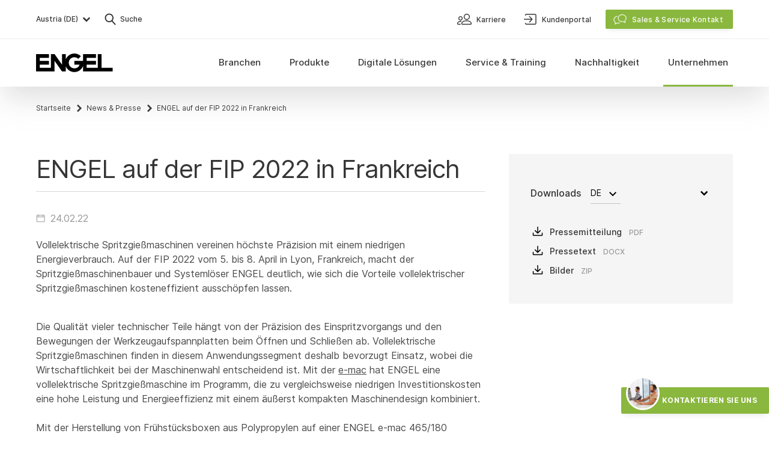

--- FILE ---
content_type: text/html; charset=UTF-8
request_url: https://www.engelglobal.com/de/at/unternehmen/media-center/news-presse/engel-auf-der-fip-2022-in-frankreich
body_size: 55894
content:

<!DOCTYPE html>
<html lang="de-AT" class="antialiased scroll-smooth">
    <head>
        <meta charset="UTF-8" />
<meta name="viewport" content="width=device-width, initial-scale=1.0" />
<meta name="author" content="Engel — www.engelglobal.com" />
<meta name="format-detection" content="telephone=no" /> <meta http-equiv="X-UA-Compatible" content="IE=Edge" />
<meta name="generator" content="storyblok" />
<meta name="cms" content="https://www.storyblok.com" />


    <link rel="canonical" href="https://www.engelglobal.com/de/at/unternehmen/media-center/news-presse/engel-auf-der-fip-2022-in-frankreich" />


<link rel="apple-touch-icon" sizes="180x180" href="/images/favicons/apple-touch-icon.png?v=2">
<link rel="icon" type="image/png" sizes="32x32" href="/images/favicons/favicon-32x32.png?v=2">
<link rel="icon" type="image/png" sizes="16x16" href="/images/favicons/favicon-16x16.png?v=2">
<link rel="manifest" href="/images/favicons/site.webmanifest?v=2" crossorigin="use-credentials">
<link rel="mask-icon" href="/images/favicons/safari-pinned-tab.svg?v=2" color="#78b03d">
<link rel="shortcut icon" href="/images/favicons/favicon.ico?v=2">
<meta name="msapplication-TileColor" content="#78b03d">
<meta name="msapplication-config" content="/images/favicons/browserconfig.xml?v=2">
<meta name="theme-color" content="#ffffff">

<meta name="category" content="de-at">


    <style>
        
    </style>

<link rel="stylesheet" href="/styles/main.css?version=187256" media="all" />
                            <title>ENGEL auf der FIP 2022 in Frankreich - ENGEL</title>

        <meta name="description" content="Vollelektrische Spritzgießmaschinen vereinen höchste Präzision mit einem niedrigen Energieverbrauch." />
                <meta property="og:type" content="website" />
        <meta property="og:site_name" content="ENGEL" />
        <meta property="og:title" content="ENGEL auf der FIP 2022 in Frankreich - ENGEL" />
        <meta property="og:image" content="https://a.storyblok.com/f/136567/4266x2157/0784241042/2022-02-engel-auf-der-fip-2022-in-frankreich-1.jpg/m/1200x0" />
        <meta property="og:description" content="Vollelektrische Spritzgießmaschinen vereinen höchste Präzision mit einem niedrigen Energieverbrauch." />

        <meta name="twitter:card" content="Vollelektrische Spritzgießmaschinen vereinen höchste Präzision mit einem niedrigen Energieverbrauch." />
        <meta name="twitter:title" content="ENGEL auf der FIP 2022 in Frankreich - ENGEL" />
        <meta name="twitter:description" content="Vollelektrische Spritzgießmaschinen vereinen höchste Präzision mit einem niedrigen Energieverbrauch." />
        <meta name="twitter:image" content="https:https://a.storyblok.com/f/136567/4266x2157/0784241042/2022-02-engel-auf-der-fip-2022-in-frankreich-1.jpg/m/1200x0" />

        <meta property="algolia:image" content="https://a.storyblok.com/f/136567/4266x2157/0784241042/2022-02-engel-auf-der-fip-2022-in-frankreich-1.jpg/m/1200x0" />

        
    
    
            
                
                                                <link rel="alternate" href="https://www.engelglobal.com/es/empresa/centro-de-medios/noticias-prensa/engel-en-la-fip-2022-de-francia" hreflang="es">
                            <link rel="alternate" href="https://www.engelglobal.com/es/mx/empresa/centro-de-medios/noticias-prensa/engel-en-la-fip-2022-de-francia" hreflang="es-MX">
                            <link rel="alternate" href="https://www.engelglobal.com/ru/ru/company/media-center/news-press/engel-at-fip-2022-in-france" hreflang="ru-RU">
                            <link rel="alternate" href="https://www.engelglobal.com/pl/pl/firma/centrum-multimedialne/nowosci-prasa/engel-na-targach-fip-2022-we-francji" hreflang="pl-PL">
                            <link rel="alternate" href="https://www.engelglobal.com/fr/enterprise/centre-multimedia/actualites-presse/engel-au-fip-2022-en-france" hreflang="fr">
                            <link rel="alternate" href="https://www.engelglobal.com/fr/fr/enterprise/centre-multimedia/actualites-presse/engel-au-fip-2022-en-france" hreflang="fr-FR">
                            <link rel="alternate" href="https://www.engelglobal.com/en/company/media-center/news-press/engel-at-fip-2022-in-france" hreflang="en">
                            <link rel="alternate" href="https://www.engelglobal.com/en/gb/company/media-center/news-press/engel-at-fip-2022-in-france" hreflang="en-GB">
                            <link rel="alternate" href="https://www.engelglobal.com/de/unternehmen/media-center/news-presse/engel-auf-der-fip-2022-in-frankreich" hreflang="de">
                            <link rel="alternate" href="https://www.engelglobal.com/de/at/unternehmen/media-center/news-presse/engel-auf-der-fip-2022-in-frankreich" hreflang="de-AT">
                            <link rel="alternate" href="https://www.engelglobal.com/de/ch/unternehmen/media-center/news-presse/engel-auf-der-fip-2022-in-frankreich" hreflang="de-CH">
                            <link rel="alternate" href="https://www.engelglobal.com/de/de/unternehmen/media-center/news-presse/engel-auf-der-fip-2022-in-frankreich" hreflang="de-DE">
                        
    </head>

    <body class="font-sans text-base text-black bg-white">
        <!-- no index start -->
        <!-- Google Tag Manager (noscript) -->
        <noscript>
            <iframe src="https://www.googletagmanager.com/ns.html?id=GTM-M4LVL5V" height="0" width="0" style="display:none;visibility:hidden"></iframe>
        </noscript>
        <noscript>
            <iframe src="https://www.googletagmanager.com/ns.html?id=GTM-M4LVL5V" height="0" width="0" style="display:none;visibility:hidden"></iframe>
        </noscript>
        <!-- End Google Tag Manager (noscript) -->

                    <script type="text/javascript">
                let isChina = false;
            </script>
                <script type="text/javascript">
            const fontcachename = 'engel-fontsDatabase';
        </script>

                <script type="text/javascript">
            /* FONT indexedDB add styles */
            function addStyles(s) {
                const headElement = document.head;
                const styleElement = headElement.querySelector('style');

                if (styleElement) {
                    // Do something with the <style> element
                    styleElement.innerHTML += s;
                } else {
                    const styleTag = document.createElement("style");
                    styleTag.innerHTML = s;
                    headElement.appendChild(styleTag);
                }
            }
        </script>
        
        
        
                    
<div data-vue="Navigation">
    <nav
        ref="navigation"
        id="main-navigation"
        class="fixed top-0 z-50 w-full overflow-hidden bg-white navigation shadow-navigation"
        :class="{
            'navigation--collapsed': isCollapsed,
            'bottom-0 overflow-scroll': isMobileNavigationExpanded && !isServiceContactOpen,
            'overflow-visible': visibleSubNav !== '',
            }"
        v-cloak
        >
                <div class="container justify-between hidden lg:flex" id="main-navigation-header">
            <div class="flex">
                                
                        
<button @click="openLanguageSwitch()"
            class="flex items-center w-full py-3 text-gray-700 lg:w-auto" id="language-switch-btn"
        >
            <span class="pl-2 text-sm font-normal leading-none text-left lg:text-xs lg:font-medium lg:pl-0 grow lg:grow-0">
                        Austria (DE)
            </span>
            <span class="mr-2 lg:mr-0 ml-0.5 text-gray-700 hover:black"><svg xmlns="http://www.w3.org/2000/svg" width="24" height="24" viewBox="0 0 24 24"><path fill="currentColor" d="M7.384 8.753l-1.331 1.331a.35.35 0 000 .495l5.668 5.668a.35.35 0 00.495 0l5.668-5.668a.35.35 0 000-.495l-1.332-1.331-.064-.05a.35.35 0 00-.431.05l-4.089 4.078-4.089-4.079a.35.35 0 00-.495 0z"/></svg></span>
    </button>
                <button @click="openSearch()" class="flex items-center py-4 ml-3">
    <span class="text-gray-700 hover:text-black"><svg xmlns="http://www.w3.org/2000/svg" width="32" height="32" viewBox="0 0 32 32"><path fill="currentColor" d="M13.75 6.5c1.935 0 3.757.755 5.126 2.124A7.203 7.203 0 0121 13.75a7.199 7.199 0 01-1.408 4.295l-.188.244-.098.115 5.044 5.504a.95.95 0 01.095 1.163l-.07.094-.083.086a.948.948 0 01-1.246.033l-.097-.092-5.044-5.502-.118.084a7.182 7.182 0 01-3.418 1.2l-.308.02-.311.006a7.209 7.209 0 01-5.126-2.124A7.203 7.203 0 016.5 13.75c0-1.935.755-3.757 2.124-5.126A7.203 7.203 0 0113.75 6.5zm0 1.9c-2.95 0-5.35 2.4-5.35 5.35 0 2.95 2.4 5.35 5.35 5.35 2.949 0 5.35-2.4 5.35-5.35 0-2.95-2.401-5.35-5.35-5.35z"/></svg></span>
    <span class="text-xs font-medium text-gray-700">Suche</span>
</button>
            </div>
            <div>
                                <ul class="flex h-full">
                                            
<li class="flex h-full">
    


        
<a  class=" tw-link-small text-sm font-normal py-2 lg:font-medium lg:px-3 lg:text-xs lg:py-0 w-full lg:w-auto " href="/de/at/unternehmen/karriere"    data-prevent-inner-obfuscation>
        <span class="mr-1"><svg xmlns="http://www.w3.org/2000/svg" width="32" height="32" viewBox="0 0 32 32"><path fill="currentColor" fill-rule="evenodd" stroke="currentColor" stroke-width=".2" d="M19.5 18c1.88 0 3.492.26 4.794.772 1.077.425 1.947 1.023 2.584 1.776C27.988 21.861 28 23.194 28 23.25c0 .965-.817 1.75-1.821 1.75H12.82c-1.003 0-1.82-.785-1.82-1.75v-.04c.01-.238.106-1.458 1.122-2.662.637-.753 1.507-1.35 2.584-1.776C16.006 18.26 17.62 18 19.5 18zm-9.667 1c.209 0 .415.006.615.017.321.018.568.3.551.63a.589.589 0 01-.613.568 10.32 10.32 0 00-.552-.014c-4.542 0-4.662 2.854-4.665 3.003a.592.592 0 00.583.596H9.25c.322 0 .583.269.583.6 0 .331-.261.6-.583.6l-.002-.001h-3.5c-.964 0-1.749-.808-1.749-1.8 0-.044.01-1.112.773-2.16.441-.605 1.043-1.084 1.788-1.425.891-.408 1.992-.614 3.272-.614zm9.667.167c-2.997 0-5.206.714-6.388 2.063-.859.98-.896 1.982-.898 2.023.002.321.274.58.607.58H26.18c.334 0 .606-.26.607-.58-.002-.04-.04-1.044-.898-2.023-1.182-1.35-3.391-2.063-6.388-2.063zM9.5 11c1.93 0 3.5 1.57 3.5 3.5S11.43 18 9.5 18 6 16.43 6 14.5 7.57 11 9.5 11zM20 7c2.758 0 5 2.242 5 5s-2.242 5-5 5-5-2.242-5-5 2.242-5 5-5zM9.5 12.167A2.336 2.336 0 007.167 14.5 2.336 2.336 0 009.5 16.833a2.336 2.336 0 002.333-2.333A2.336 2.336 0 009.5 12.167zM20 8.25A3.755 3.755 0 0016.25 12 3.755 3.755 0 0020 15.75 3.755 3.755 0 0023.75 12 3.755 3.755 0 0020 8.25z"/></svg></span>
        <span class="mt-px leading-tight">Karriere</span>

        </a>
</li>
                                            
<li class="flex h-full">
    


        
<a  class=" tw-link-small text-sm font-normal py-2 lg:font-medium lg:px-3 lg:text-xs lg:py-0 w-full lg:w-auto " href="https://connect.engelglobal.com" target="_blank"   data-prevent-inner-obfuscation>
        <span class="mr-1"><svg xmlns="http://www.w3.org/2000/svg" width="32" height="32" viewBox="0 0 32 32"><path fill="currentColor" d="M24.363 7c.643 0 1.194.23 1.651.69.457.46.686 1.015.686 1.662v13.296c0 .647-.229 1.201-.686 1.662-.457.46-1.008.69-1.651.69H10.137c-.643 0-1.194-.23-1.651-.69a2.273 2.273 0 01-.686-1.662c0-.478.237-.716.711-.716s.712.238.712.716c0 .272.084.494.254.665.169.17.39.255.66.255h14.226a.89.89 0 00.66-.256c.17-.17.254-.392.254-.664V9.352c0-.272-.084-.494-.254-.664a.89.89 0 00-.66-.256H10.137a.89.89 0 00-.66.256c-.17.17-.254.392-.254.664 0 .478-.238.716-.712.716S7.8 9.83 7.8 9.352c0-.647.229-1.201.686-1.662A2.244 2.244 0 0110.137 7h14.226zm-9.49 13.13l3.245-3.389H6.71c-.473 0-.71-.247-.71-.741s.237-.741.71-.741h11.358l-3.296-3.388c-.338-.353-.338-.706 0-1.06a.673.673 0 01.507-.211.67.67 0 01.507.212l4.26 4.447c.236.247.354.512.354.794 0 .282-.118.547-.355.794l-4.158 4.341a.673.673 0 01-.507.212c-.135 0-.304-.07-.507-.212-.304-.388-.304-.74 0-1.059z"/></svg></span>
        <span class="mt-px leading-tight">Kundenportal</span>

        </a>
</li>
                                        <li
                        class="flex items-center ml-3 js-meta-sales-button"
                        @click="toggleContactOverlay(true)"
                        @keydown.esc="toggleContactOverlay(false)"
                    >
                            


        
<button  id="service-contact" class=" tw-button tw-button-contact w-full lg:w-auto "     data-prevent-inner-obfuscation>
        <span class="mr-2 -ml-1 -mt-px"><svg xmlns="http://www.w3.org/2000/svg" width="24" height="24" viewBox="0 0 24 24"><g fill="currentColor" stroke="currentColor" stroke-width=".3"><path d="M7.014 6.653a.4.4 0 01.15.784c-2.829.537-4.866 2.73-4.866 5.266 0 1.652.863 3.184 2.325 4.205a.4.4 0 01.17.363c-.064.702-.205 1.42-.382 2.017l-.016.053.056-.025a10.12 10.12 0 002.155-1.277l.048-.037a.4.4 0 01.331-.076c.505.11 1.004.167 1.502.167a6.903 6.903 0 002.838-.6.4.4 0 01.328.729 7.701 7.701 0 01-4.644.524l-.01-.002-.003.002a10.838 10.838 0 01-3.106 1.64l-.062.02a.4.4 0 01-.485-.55l.005-.01c.255-.5.507-1.43.62-2.37l.006-.053-.005-.003C2.436 16.267 1.52 14.584 1.5 12.76v-.058c0-2.94 2.327-5.445 5.514-6.05z"/><path d="M15.513 4c-3.848 0-6.986 2.758-6.986 6.188 0 3.43 3.138 6.188 6.986 6.188h.065a7.812 7.812 0 001.657-.192l.055-.013.042.032a10.815 10.815 0 003.202 1.688.4.4 0 00.48-.561l-.01-.02c-.276-.554-.54-1.59-.634-2.606l-.006-.07.008-.007c1.347-1.155 2.128-2.74 2.128-4.439C22.5 6.758 19.361 4 15.513 4zm0 .798c3.429 0 6.189 2.426 6.189 5.39 0 1.52-.732 2.94-2.001 3.959a.4.4 0 00-.149.336l.003.041c.052.788.205 1.606.404 2.271l.009.03-.05-.021a10.116 10.116 0 01-2.285-1.379.4.4 0 00-.35-.074c-.577.15-1.17.227-1.77.227-3.428 0-6.188-2.425-6.188-5.39 0-2.964 2.76-5.39 6.188-5.39z"/></g></svg></span>
        <span class="mt-px leading-tight">Sales &amp; Service Kontakt</span>

        </button>

                    </li>
                </ul>
            </div>
        </div>

                <div class="border-t border-gray-100">
            <div class="container flex items-center justify-between lg:items-stretch">
                                <a class="py-4 navigation__logo lg:py-6 z-10" href="/de/at/home">
                    <svg width="128" height="31" viewBox="0 0 128 31" xmlns="http://www.w3.org/2000/svg"><path d="M78.181 20.923c-2.217 5.794-7.829 9.907-14.402 9.907-6.573 0-12.185-4.113-14.403-9.907v8.894h-6.172L30.86 12.329v17.488H0V1.013h21.602v6.172H6.172v5.144h15.43V18.5H6.173v5.145h18.516V1.013h6.172l12.344 17.488V1.013h6.171v8.894C51.594 4.113 57.206 0 63.779 0c4.259 0 8.114 1.727 10.904 4.519l-4.362 4.338a9.233 9.233 0 00-6.542-2.705 9.264 9.264 0 100 18.526 9.268 9.268 0 008.737-6.177h-8.734v-6.172h14.399V1.013h21.603v6.172H84.353v5.144h15.43V18.5H84.354v5.145h18.516V1.013h6.172v22.632h18.506l.011 6.172H78.181v-8.894z" fill="currentColor" fill-rule="evenodd"/></svg>
                </a>

                                <div class="absolute left-0 right-0 flex flex-col main-navigation top-12 lg:inset-auto lg:static lg:block">

                                        <ul class="lg:flex lg:h-full"
                        @mouseleave="mouseLeaveMainNav"
                        @mouseenter="mouseEnterMainNav"
                        >
                        <li
                            class="px-5 mt-4 mb-3 appear-triggered appear-fade-in lg:hidden"
                            :class="{ 'inview': isMobileNavigationExpanded }"
                            @click="toggleContactOverlay(true)"
                        >
                                


        
<button  id="service-contact" class=" tw-button tw-button-contact w-full lg:w-auto "     data-prevent-inner-obfuscation>
        <span class="mr-2 -ml-1 -mt-px"><svg xmlns="http://www.w3.org/2000/svg" width="24" height="24" viewBox="0 0 24 24"><g fill="currentColor" stroke="currentColor" stroke-width=".3"><path d="M7.014 6.653a.4.4 0 01.15.784c-2.829.537-4.866 2.73-4.866 5.266 0 1.652.863 3.184 2.325 4.205a.4.4 0 01.17.363c-.064.702-.205 1.42-.382 2.017l-.016.053.056-.025a10.12 10.12 0 002.155-1.277l.048-.037a.4.4 0 01.331-.076c.505.11 1.004.167 1.502.167a6.903 6.903 0 002.838-.6.4.4 0 01.328.729 7.701 7.701 0 01-4.644.524l-.01-.002-.003.002a10.838 10.838 0 01-3.106 1.64l-.062.02a.4.4 0 01-.485-.55l.005-.01c.255-.5.507-1.43.62-2.37l.006-.053-.005-.003C2.436 16.267 1.52 14.584 1.5 12.76v-.058c0-2.94 2.327-5.445 5.514-6.05z"/><path d="M15.513 4c-3.848 0-6.986 2.758-6.986 6.188 0 3.43 3.138 6.188 6.986 6.188h.065a7.812 7.812 0 001.657-.192l.055-.013.042.032a10.815 10.815 0 003.202 1.688.4.4 0 00.48-.561l-.01-.02c-.276-.554-.54-1.59-.634-2.606l-.006-.07.008-.007c1.347-1.155 2.128-2.74 2.128-4.439C22.5 6.758 19.361 4 15.513 4zm0 .798c3.429 0 6.189 2.426 6.189 5.39 0 1.52-.732 2.94-2.001 3.959a.4.4 0 00-.149.336l.003.041c.052.788.205 1.606.404 2.271l.009.03-.05-.021a10.116 10.116 0 01-2.285-1.379.4.4 0 00-.35-.074c-.577.15-1.17.227-1.77.227-3.428 0-6.188-2.425-6.188-5.39 0-2.964 2.76-5.39 6.188-5.39z"/></g></svg></span>
        <span class="mt-px leading-tight">Sales &amp; Service Kontakt</span>

        </button>

                        </li>
                                                    
<li class="relative block lg:h-full lg:static">
        <a class="hover:cursor-pointer hover:text-black lg:hover:main-navigation-item__link--active flex items-center h-full px-5 lg:px-3 xl:px-4 py-3
            lg:py-0 overflow-hidden font-medium text-gray-700
              main-navigation-item__link appear-triggered appear-fade
                          "
       href="#"
       @mouseover="showSubNav('Branchen')"
       @mouseleave="mouseLeaveMainNavItem"
       @click="toggleSubNav('Branchen')"
       :class="{
            'main-navigation-item__link--active': isSubNavVisible('Branchen'),
            'inview': !isCollapsed || isMobileNavigationExpanded
        }"
    >
        <div
            class="relative main-navigation-item__text text-lg lg:text-navi lg:text-center flex h-full items-center lg:px-1 xl:px-2 pb-0.5 whitespace-nowrap">
            Branchen
        </div>
    </a>

        
        <button
            class="absolute top-0 p-3 duration-300 right-4 lg:hidden appear-triggered appear-fade"
            :class="{
                    'rotate-180': isSubNavVisible('Branchen'),
                    'inview': isMobileNavigationExpanded
                }"
            @click="toggleSubNav('Branchen')"

        ><svg xmlns="http://www.w3.org/2000/svg" width="24" height="24" viewBox="0 0 24 24"><path fill="currentColor" d="M7.384 8.753l-1.331 1.331a.35.35 0 000 .495l5.668 5.668a.35.35 0 00.495 0l5.668-5.668a.35.35 0 000-.495l-1.332-1.331-.064-.05a.35.35 0 00-.431.05l-4.089 4.078-4.089-4.079a.35.35 0 00-.495 0z"/></svg></button>

        <div class="main-navigation-item">
            <Transition name="navi">
                <div class="overflow-hidden lg:absolute lg:inset-x-0 lg:bg-gray-50 lg:shadow-navigation"
                     :class="isSubNavVisible('Branchen') ? 'content-visible' : 'content-invisible'"
                     v-show="isSubNavVisible('Branchen')"
                     @mouseover="mouseOverSubNav"
                     @mouseleave="mouseLeaveSubNav">
                    <div class="container pb-6 lg:py-8">
                        <ul class="grid grid-cols-1 lg:grid-cols-5 lg:gap-5">

                                                                                    
                                                            
<li class="block h-full">
    <a class="group"
        href="/de/at/branchen/kunststoff-spritzguss-automotive"                 >
        <div class="relative hidden overflow-hidden lg:block">
            <div class="transition-transform group-hover:scale-105 before:absolute before:inset-0 before:transition-all before:bg-gray-600 before:opacity-10 group-hover:before:opacity-0">
                




<picture class="block ">
    
    <source media="" data-srcset="https://a.storyblok.com/f/136567/660x430/495da1598b/branchen-spritzguss-automotive.jpg/m/220x144"
        srcset="" width="220" height="144">
    <img data-src="https://a.storyblok.com/f/136567/660x430/495da1598b/branchen-spritzguss-automotive.jpg/m/220x144/filters:format(webp)"
                    width="220"
            height="144"
                class="lazyload               "
        alt="Automobil &amp; Mobilität"                    >
</picture>
            </div>
        </div>
        <div class="pt-2 inline-flex lg:pt-3 text-gray-700 lg:text-sm lg:font-medium group-hover:text-black">
            Automobil &amp; Mobilität
                    </div>
    </a>

    </li>
                                                            
<li class="block h-full">
    <a class="group"
        href="/de/at/branchen/kunststoffverpackung-spritzguss"                 >
        <div class="relative hidden overflow-hidden lg:block">
            <div class="transition-transform group-hover:scale-105 before:absolute before:inset-0 before:transition-all before:bg-gray-600 before:opacity-10 group-hover:before:opacity-0">
                




<picture class="block ">
    
    <source media="" data-srcset="https://a.storyblok.com/f/136567/660x430/12ff96372a/branchen-kunststoffverpackung.jpg/m/220x144"
        srcset="" width="220" height="144">
    <img data-src="https://a.storyblok.com/f/136567/660x430/12ff96372a/branchen-kunststoffverpackung.jpg/m/220x144/filters:format(webp)"
                    width="220"
            height="144"
                class="lazyload               "
        alt="Verpackung"                    >
</picture>
            </div>
        </div>
        <div class="pt-4 inline-flex lg:pt-3 text-gray-700 lg:text-sm lg:font-medium group-hover:text-black">
            Verpackung
                    </div>
    </a>

    </li>
                                                            
<li class="block h-full">
    <a class="group"
        href="/de/at/branchen/spritzguss-elektronik"                 >
        <div class="relative hidden overflow-hidden lg:block">
            <div class="transition-transform group-hover:scale-105 before:absolute before:inset-0 before:transition-all before:bg-gray-600 before:opacity-10 group-hover:before:opacity-0">
                




<picture class="block ">
    
    <source media="" data-srcset="https://a.storyblok.com/f/136567/660x430/52ed231eeb/branchen-spritzgussteile-elektronik.jpg/m/220x144"
        srcset="" width="220" height="144">
    <img data-src="https://a.storyblok.com/f/136567/660x430/52ed231eeb/branchen-spritzgussteile-elektronik.jpg/m/220x144/filters:format(webp)"
                    width="220"
            height="144"
                class="lazyload               "
        alt="Elektronik"                    >
</picture>
            </div>
        </div>
        <div class="pt-4 inline-flex lg:pt-3 text-gray-700 lg:text-sm lg:font-medium group-hover:text-black">
            Elektronik
                    </div>
    </a>

    </li>
                                                            
<li class="block h-full">
    <a class="group"
        href="/de/at/branchen/medizintechnik-produkte"                 >
        <div class="relative hidden overflow-hidden lg:block">
            <div class="transition-transform group-hover:scale-105 before:absolute before:inset-0 before:transition-all before:bg-gray-600 before:opacity-10 group-hover:before:opacity-0">
                




<picture class="block ">
    
    <source media="" data-srcset="https://a.storyblok.com/f/136567/660x430/e47000f9b7/branchen-medizintechnik-produkte.jpg/m/220x144"
        srcset="" width="220" height="144">
    <img data-src="https://a.storyblok.com/f/136567/660x430/e47000f9b7/branchen-medizintechnik-produkte.jpg/m/220x144/filters:format(webp)"
                    width="220"
            height="144"
                class="lazyload               "
        alt="Medizintechnik"                    >
</picture>
            </div>
        </div>
        <div class="pt-4 inline-flex lg:pt-3 text-gray-700 lg:text-sm lg:font-medium group-hover:text-black">
            Medizintechnik
                    </div>
    </a>

    </li>
                                                            
<li class="block h-full">
    <a class="group"
        href="/de/at/branchen/technischer-spritzguss"                 >
        <div class="relative hidden overflow-hidden lg:block">
            <div class="transition-transform group-hover:scale-105 before:absolute before:inset-0 before:transition-all before:bg-gray-600 before:opacity-10 group-hover:before:opacity-0">
                




<picture class="block ">
    
    <source media="" data-srcset="https://a.storyblok.com/f/136567/660x430/3a951a9ea2/branchen-technischer-spritzguss.jpg/m/220x144"
        srcset="" width="220" height="144">
    <img data-src="https://a.storyblok.com/f/136567/660x430/3a951a9ea2/branchen-technischer-spritzguss.jpg/m/220x144/filters:format(webp)"
                    width="220"
            height="144"
                class="lazyload               "
        alt="Technischer Spritzguss"                    >
</picture>
            </div>
        </div>
        <div class="pt-4 inline-flex lg:pt-3 text-gray-700 lg:text-sm lg:font-medium group-hover:text-black">
            Technischer Spritzguss
                    </div>
    </a>

    </li>
                                                    </ul>
                    </div>
                </div>
            </Transition>
        </div>
    </li>
                                                    
<li class="relative block lg:h-full lg:static">
        <a class="hover:cursor-pointer hover:text-black lg:hover:main-navigation-item__link--active flex items-center h-full px-5 lg:px-3 xl:px-4 py-3
            lg:py-0 overflow-hidden font-medium text-gray-700
              main-navigation-item__link appear-triggered appear-fade
                          "
       href="#"
       @mouseover="showSubNav('Produkte')"
       @mouseleave="mouseLeaveMainNavItem"
       @click="toggleSubNav('Produkte')"
       :class="{
            'main-navigation-item__link--active': isSubNavVisible('Produkte'),
            'inview': !isCollapsed || isMobileNavigationExpanded
        }"
    >
        <div
            class="relative main-navigation-item__text text-lg lg:text-navi lg:text-center flex h-full items-center lg:px-1 xl:px-2 pb-0.5 whitespace-nowrap">
            Produkte
        </div>
    </a>

        
        <button
            class="absolute top-0 p-3 duration-300 right-4 lg:hidden appear-triggered appear-fade"
            :class="{
                    'rotate-180': isSubNavVisible('Produkte'),
                    'inview': isMobileNavigationExpanded
                }"
            @click="toggleSubNav('Produkte')"

        ><svg xmlns="http://www.w3.org/2000/svg" width="24" height="24" viewBox="0 0 24 24"><path fill="currentColor" d="M7.384 8.753l-1.331 1.331a.35.35 0 000 .495l5.668 5.668a.35.35 0 00.495 0l5.668-5.668a.35.35 0 000-.495l-1.332-1.331-.064-.05a.35.35 0 00-.431.05l-4.089 4.078-4.089-4.079a.35.35 0 00-.495 0z"/></svg></button>

        <div class="main-navigation-item">
            <Transition name="navi">
                <div class="overflow-hidden lg:absolute lg:inset-x-0 lg:bg-gray-50 lg:shadow-navigation"
                     :class="isSubNavVisible('Produkte') ? 'content-visible' : 'content-invisible'"
                     v-show="isSubNavVisible('Produkte')"
                     @mouseover="mouseOverSubNav"
                     @mouseleave="mouseLeaveSubNav">
                    <div class="container pb-6 lg:py-8">
                        <ul class="grid grid-cols-1 lg:grid-cols-5 lg:gap-5">

                                                                                                                                                        <li></li>
                                                                    <li></li>
                                                            
                                                            
<li class="block h-full">
    <a class="group"
        href="/de/at/produkte/spritzgiessmaschinen"                 >
        <div class="relative hidden overflow-hidden lg:block">
            <div class="transition-transform group-hover:scale-105 before:absolute before:inset-0 before:transition-all before:bg-gray-600 before:opacity-10 group-hover:before:opacity-0">
                




<picture class="block ">
    
    <source media="" data-srcset="https://a.storyblok.com/f/136567/660x430/0f1187eba4/produkte-spritzgiessmaschinen.jpg/m/220x144"
        srcset="" width="220" height="144">
    <img data-src="https://a.storyblok.com/f/136567/660x430/0f1187eba4/produkte-spritzgiessmaschinen.jpg/m/220x144/filters:format(webp)"
                    width="220"
            height="144"
                class="lazyload               "
        alt="Spritzgießmaschinen"                    >
</picture>
            </div>
        </div>
        <div class="pt-2 inline-flex lg:pt-3 text-gray-700 lg:text-sm lg:font-medium group-hover:text-black">
            Spritzgießmaschinen
                    </div>
    </a>

            <ul>
                            
<li class="block h-full">
    <a class="inline-flex pt-4 pb-1 pl-5 text-sm text-gray-600 transition-colors lg:pt-2 lg:pl-0 lg:pb-0 font-regular lg:font-medium hover:text-black"
        href="/de/at/produkte/lagernde-spritzgiessmaschine-kaufen"                 >
        Lagermaschinen
            </a>
</li>
                            
<li class="block h-full">
    <a class="inline-flex pt-4 pb-1 pl-5 text-sm text-gray-600 transition-colors lg:pt-2 lg:pl-0 lg:pb-0 font-regular lg:font-medium hover:text-black"
        href="/de/at/produkte/gebrauchte-spritzgiessmaschinen"                 >
        Gebrauchtmaschinen
            </a>
</li>
                    </ul>
    </li>
                                                            
<li class="block h-full">
    <a class="group"
        href="/de/at/produkte/spritzguss-automation"                 >
        <div class="relative hidden overflow-hidden lg:block">
            <div class="transition-transform group-hover:scale-105 before:absolute before:inset-0 before:transition-all before:bg-gray-600 before:opacity-10 group-hover:before:opacity-0">
                




<picture class="block ">
    
    <source media="" data-srcset="https://a.storyblok.com/f/136567/660x430/3bf2bf71f5/produkte-automation-spritzguss.jpg/m/220x144"
        srcset="" width="220" height="144">
    <img data-src="https://a.storyblok.com/f/136567/660x430/3bf2bf71f5/produkte-automation-spritzguss.jpg/m/220x144/filters:format(webp)"
                    width="220"
            height="144"
                class="lazyload               "
        alt="Automation"                    >
</picture>
            </div>
        </div>
        <div class="pt-4 inline-flex lg:pt-3 text-gray-700 lg:text-sm lg:font-medium group-hover:text-black">
            Automation
                    </div>
    </a>

    </li>
                                                            
<li class="block h-full">
    <a class="group"
        href="/de/at/produkte/spritzgiessverfahren"                 >
        <div class="relative hidden overflow-hidden lg:block">
            <div class="transition-transform group-hover:scale-105 before:absolute before:inset-0 before:transition-all before:bg-gray-600 before:opacity-10 group-hover:before:opacity-0">
                




<picture class="block ">
    
    <source media="" data-srcset="https://a.storyblok.com/f/136567/660x430/11bbbbf9d4/produkte-folienhinterspritzen-spritzgussverfahren.jpg/m/220x144"
        srcset="" width="220" height="144">
    <img data-src="https://a.storyblok.com/f/136567/660x430/11bbbbf9d4/produkte-folienhinterspritzen-spritzgussverfahren.jpg/m/220x144/filters:format(webp)"
                    width="220"
            height="144"
                class="lazyload               "
        alt="Spritzgießverfahren"                    >
</picture>
            </div>
        </div>
        <div class="pt-4 inline-flex lg:pt-3 text-gray-700 lg:text-sm lg:font-medium group-hover:text-black">
            Spritzgießverfahren
                    </div>
    </a>

    </li>
                                                    </ul>
                    </div>
                </div>
            </Transition>
        </div>
    </li>
                                                    
<li class="relative block lg:h-full lg:static">
        <a class="hover:cursor-pointer hover:text-black lg:hover:main-navigation-item__link--active flex items-center h-full px-5 lg:px-3 xl:px-4 py-3
            lg:py-0 overflow-hidden font-medium text-gray-700
              main-navigation-item__link appear-triggered appear-fade
                          "
       href="#"
       @mouseover="showSubNav('Digitale-Losungen')"
       @mouseleave="mouseLeaveMainNavItem"
       @click="toggleSubNav('Digitale-Losungen')"
       :class="{
            'main-navigation-item__link--active': isSubNavVisible('Digitale-Losungen'),
            'inview': !isCollapsed || isMobileNavigationExpanded
        }"
    >
        <div
            class="relative main-navigation-item__text text-lg lg:text-navi lg:text-center flex h-full items-center lg:px-1 xl:px-2 pb-0.5 whitespace-nowrap">
            Digitale Lösungen
        </div>
    </a>

        
        <button
            class="absolute top-0 p-3 duration-300 right-4 lg:hidden appear-triggered appear-fade"
            :class="{
                    'rotate-180': isSubNavVisible('Digitale-Losungen'),
                    'inview': isMobileNavigationExpanded
                }"
            @click="toggleSubNav('Digitale-Losungen')"

        ><svg xmlns="http://www.w3.org/2000/svg" width="24" height="24" viewBox="0 0 24 24"><path fill="currentColor" d="M7.384 8.753l-1.331 1.331a.35.35 0 000 .495l5.668 5.668a.35.35 0 00.495 0l5.668-5.668a.35.35 0 000-.495l-1.332-1.331-.064-.05a.35.35 0 00-.431.05l-4.089 4.078-4.089-4.079a.35.35 0 00-.495 0z"/></svg></button>

        <div class="main-navigation-item">
            <Transition name="navi">
                <div class="overflow-hidden lg:absolute lg:inset-x-0 lg:bg-gray-50 lg:shadow-navigation"
                     :class="isSubNavVisible('Digitale-Losungen') ? 'content-visible' : 'content-invisible'"
                     v-show="isSubNavVisible('Digitale-Losungen')"
                     @mouseover="mouseOverSubNav"
                     @mouseleave="mouseLeaveSubNav">
                    <div class="container pb-6 lg:py-8">
                        <ul class="grid grid-cols-1 lg:grid-cols-5 lg:gap-5">

                                                                                    
                                                            
<li class="block h-full">
    <a class="group"
        href="/de/at/digitale-loesungen"                 >
        <div class="relative hidden overflow-hidden lg:block">
            <div class="transition-transform group-hover:scale-105 before:absolute before:inset-0 before:transition-all before:bg-gray-600 before:opacity-10 group-hover:before:opacity-0">
                




<picture class="block ">
    
    <source media="" data-srcset="https://a.storyblok.com/f/136567/660x430/0e4699ba92/digitale-loesungen.jpg/m/220x144"
        srcset="" width="220" height="144">
    <img data-src="https://a.storyblok.com/f/136567/660x430/0e4699ba92/digitale-loesungen.jpg/m/220x144/filters:format(webp)"
                    width="220"
            height="144"
                class="lazyload               "
        alt="Über ENGEL inject AI"                    >
</picture>
            </div>
        </div>
        <div class="pt-2 inline-flex lg:pt-3 text-gray-700 lg:text-sm lg:font-medium group-hover:text-black">
            Über ENGEL inject AI
                    </div>
    </a>

            <ul>
                            
<li class="block h-full">
    <a class="inline-flex pt-4 pb-1 pl-5 text-sm text-gray-600 transition-colors lg:pt-2 lg:pl-0 lg:pb-0 font-regular lg:font-medium hover:text-black"
        href="/de/at/digitale-loesungen/e-connect-portal"                 >
        e-connect Kundenportal
            </a>
</li>
                    </ul>
    </li>
                                                            
<li class="block h-full">
    <a class="group"
        href="/de/at/digitale-loesungen/digitales-design-kunststoff-konstruktion"                 >
        <div class="relative hidden overflow-hidden lg:block">
            <div class="transition-transform group-hover:scale-105 before:absolute before:inset-0 before:transition-all before:bg-gray-600 before:opacity-10 group-hover:before:opacity-0">
                




<picture class="block ">
    
    <source media="" data-srcset="https://a.storyblok.com/f/136567/3543x2676/0cea619580/digitale-loesungen-kunststoffkonstruktion.jpg/m/220x144"
        srcset="" width="220" height="144">
    <img data-src="https://a.storyblok.com/f/136567/3543x2676/0cea619580/digitale-loesungen-kunststoffkonstruktion.jpg/m/220x144/filters:format(webp)"
                    width="220"
            height="144"
                class="lazyload               "
        alt="Design"                    >
</picture>
            </div>
        </div>
        <div class="pt-4 inline-flex lg:pt-3 text-gray-700 lg:text-sm lg:font-medium group-hover:text-black">
            Design
                    </div>
    </a>

    </li>
                                                            
<li class="block h-full">
    <a class="group"
        href="/de/at/digitale-loesungen/abmusterung-von-spritzgiesswerkzeugen"                 >
        <div class="relative hidden overflow-hidden lg:block">
            <div class="transition-transform group-hover:scale-105 before:absolute before:inset-0 before:transition-all before:bg-gray-600 before:opacity-10 group-hover:before:opacity-0">
                




<picture class="block ">
    
    <source media="" data-srcset="https://a.storyblok.com/f/136567/3543x2362/dff1abe554/digitale-loesungen-abmusterung-von-spritzgiesswerkzeugen.jpg/m/220x144"
        srcset="" width="220" height="144">
    <img data-src="https://a.storyblok.com/f/136567/3543x2362/dff1abe554/digitale-loesungen-abmusterung-von-spritzgiesswerkzeugen.jpg/m/220x144/filters:format(webp)"
                    width="220"
            height="144"
                class="lazyload               "
        alt="Abmusterung"                    >
</picture>
            </div>
        </div>
        <div class="pt-4 inline-flex lg:pt-3 text-gray-700 lg:text-sm lg:font-medium group-hover:text-black">
            Abmusterung
                    </div>
    </a>

    </li>
                                                            
<li class="block h-full">
    <a class="group"
        href="/de/at/digitale-loesungen/digitale-spritzgiessfertigung"                 >
        <div class="relative hidden overflow-hidden lg:block">
            <div class="transition-transform group-hover:scale-105 before:absolute before:inset-0 before:transition-all before:bg-gray-600 before:opacity-10 group-hover:before:opacity-0">
                




<picture class="block ">
    
    <source media="" data-srcset="https://a.storyblok.com/f/136567/3543x2686/793999089d/digitale-loesungen-spritzgussfertigung.jpg/m/220x144"
        srcset="" width="220" height="144">
    <img data-src="https://a.storyblok.com/f/136567/3543x2686/793999089d/digitale-loesungen-spritzgussfertigung.jpg/m/220x144/filters:format(webp)"
                    width="220"
            height="144"
                class="lazyload               "
        alt="Produktion"                    >
</picture>
            </div>
        </div>
        <div class="pt-4 inline-flex lg:pt-3 text-gray-700 lg:text-sm lg:font-medium group-hover:text-black">
            Produktion
                    </div>
    </a>

    </li>
                                                            
<li class="block h-full">
    <a class="group"
        href="/de/at/digitale-loesungen/digitale-wartung-service"                 >
        <div class="relative hidden overflow-hidden lg:block">
            <div class="transition-transform group-hover:scale-105 before:absolute before:inset-0 before:transition-all before:bg-gray-600 before:opacity-10 group-hover:before:opacity-0">
                




<picture class="block ">
    
    <source media="" data-srcset="https://a.storyblok.com/f/136567/3543x3339/4a649d53b4/digitale-loesungen-wartung-service.jpg/m/220x144"
        srcset="" width="220" height="144">
    <img data-src="https://a.storyblok.com/f/136567/3543x3339/4a649d53b4/digitale-loesungen-wartung-service.jpg/m/220x144/filters:format(webp)"
                    width="220"
            height="144"
                class="lazyload               "
        alt="Wartung &amp; Service"                    >
</picture>
            </div>
        </div>
        <div class="pt-4 inline-flex lg:pt-3 text-gray-700 lg:text-sm lg:font-medium group-hover:text-black">
            Wartung &amp; Service
                    </div>
    </a>

    </li>
                                                    </ul>
                    </div>
                </div>
            </Transition>
        </div>
    </li>
                                                    
<li class="relative block lg:h-full lg:static">
        <a class="hover:cursor-pointer hover:text-black lg:hover:main-navigation-item__link--active flex items-center h-full px-5 lg:px-3 xl:px-4 py-3
            lg:py-0 overflow-hidden font-medium text-gray-700
              main-navigation-item__link appear-triggered appear-fade
                          "
       href="#"
       @mouseover="showSubNav('Service-Training')"
       @mouseleave="mouseLeaveMainNavItem"
       @click="toggleSubNav('Service-Training')"
       :class="{
            'main-navigation-item__link--active': isSubNavVisible('Service-Training'),
            'inview': !isCollapsed || isMobileNavigationExpanded
        }"
    >
        <div
            class="relative main-navigation-item__text text-lg lg:text-navi lg:text-center flex h-full items-center lg:px-1 xl:px-2 pb-0.5 whitespace-nowrap">
            Service &amp; Training
        </div>
    </a>

        
        <button
            class="absolute top-0 p-3 duration-300 right-4 lg:hidden appear-triggered appear-fade"
            :class="{
                    'rotate-180': isSubNavVisible('Service-Training'),
                    'inview': isMobileNavigationExpanded
                }"
            @click="toggleSubNav('Service-Training')"

        ><svg xmlns="http://www.w3.org/2000/svg" width="24" height="24" viewBox="0 0 24 24"><path fill="currentColor" d="M7.384 8.753l-1.331 1.331a.35.35 0 000 .495l5.668 5.668a.35.35 0 00.495 0l5.668-5.668a.35.35 0 000-.495l-1.332-1.331-.064-.05a.35.35 0 00-.431.05l-4.089 4.078-4.089-4.079a.35.35 0 00-.495 0z"/></svg></button>

        <div class="main-navigation-item">
            <Transition name="navi">
                <div class="overflow-hidden lg:absolute lg:inset-x-0 lg:bg-gray-50 lg:shadow-navigation"
                     :class="isSubNavVisible('Service-Training') ? 'content-visible' : 'content-invisible'"
                     v-show="isSubNavVisible('Service-Training')"
                     @mouseover="mouseOverSubNav"
                     @mouseleave="mouseLeaveSubNav">
                    <div class="container pb-6 lg:py-8">
                        <ul class="grid grid-cols-1 lg:grid-cols-5 lg:gap-5">

                                                                                    
                                                            
<li class="block h-full">
    <a class="group"
        href="/de/at/engel-service"                 >
        <div class="relative hidden overflow-hidden lg:block">
            <div class="transition-transform group-hover:scale-105 before:absolute before:inset-0 before:transition-all before:bg-gray-600 before:opacity-10 group-hover:before:opacity-0">
                




<picture class="block ">
    
    <source media="" data-srcset="https://a.storyblok.com/f/136567/660x430/0fe0f2e81f/service-engel.jpg/m/220x144"
        srcset="" width="220" height="144">
    <img data-src="https://a.storyblok.com/f/136567/660x430/0fe0f2e81f/service-engel.jpg/m/220x144/filters:format(webp)"
                    width="220"
            height="144"
                class="lazyload               "
        alt="Über ENGEL Service"                    >
</picture>
            </div>
        </div>
        <div class="pt-2 inline-flex lg:pt-3 text-gray-700 lg:text-sm lg:font-medium group-hover:text-black">
            Über ENGEL Service
                    </div>
    </a>

            <ul>
                            
<li class="block h-full">
    <a class="inline-flex pt-4 pb-1 pl-5 text-sm text-gray-600 transition-colors lg:pt-2 lg:pl-0 lg:pb-0 font-regular lg:font-medium hover:text-black"
        href="#servicecontact"         target="_blank"        >
        Service Kontakt
            </a>
</li>
                    </ul>
    </li>
                                                            
<li class="block h-full">
    <a class="group"
        href="/de/at/engel-service/kundenservice-instandhaltung-spritzgiessmaschine"                 >
        <div class="relative hidden overflow-hidden lg:block">
            <div class="transition-transform group-hover:scale-105 before:absolute before:inset-0 before:transition-all before:bg-gray-600 before:opacity-10 group-hover:before:opacity-0">
                




<picture class="block ">
    
    <source media="" data-srcset="https://a.storyblok.com/f/136567/660x430/7ce3aba58f/service-spritzgiessmaschinen.jpg/m/220x144"
        srcset="" width="220" height="144">
    <img data-src="https://a.storyblok.com/f/136567/660x430/7ce3aba58f/service-spritzgiessmaschinen.jpg/m/220x144/filters:format(webp)"
                    width="220"
            height="144"
                class="lazyload               "
        alt="Kundenservice &amp; Instandhaltung"                    >
</picture>
            </div>
        </div>
        <div class="pt-4 inline-flex lg:pt-3 text-gray-700 lg:text-sm lg:font-medium group-hover:text-black">
            Kundenservice &amp; Instandhaltung
                    </div>
    </a>

    </li>
                                                            
<li class="block h-full">
    <a class="group"
        href="/de/at/engel-service/spritzguss-schulungen"                 >
        <div class="relative hidden overflow-hidden lg:block">
            <div class="transition-transform group-hover:scale-105 before:absolute before:inset-0 before:transition-all before:bg-gray-600 before:opacity-10 group-hover:before:opacity-0">
                




<picture class="block ">
    
    <source media="" data-srcset="https://a.storyblok.com/f/136567/440x288/ac1ebdfd16/service-trainings.jpg/m/220x144"
        srcset="" width="220" height="144">
    <img data-src="https://a.storyblok.com/f/136567/440x288/ac1ebdfd16/service-trainings.jpg/m/220x144/filters:format(webp)"
                    width="220"
            height="144"
                class="lazyload               "
        alt="Training"                    >
</picture>
            </div>
        </div>
        <div class="pt-4 inline-flex lg:pt-3 text-gray-700 lg:text-sm lg:font-medium group-hover:text-black">
            Training
                    </div>
    </a>

    </li>
                                                            
<li class="block h-full">
    <a class="group"
        href="/de/at/engel-service/optimierung-von-spritzgiessprozessen"                 >
        <div class="relative hidden overflow-hidden lg:block">
            <div class="transition-transform group-hover:scale-105 before:absolute before:inset-0 before:transition-all before:bg-gray-600 before:opacity-10 group-hover:before:opacity-0">
                




<picture class="block ">
    
    <source media="" data-srcset="https://a.storyblok.com/f/136567/660x430/c82f5ee64e/service-optimierung-spritzgiessprozesse.jpg/m/220x144"
        srcset="" width="220" height="144">
    <img data-src="https://a.storyblok.com/f/136567/660x430/c82f5ee64e/service-optimierung-spritzgiessprozesse.jpg/m/220x144/filters:format(webp)"
                    width="220"
            height="144"
                class="lazyload               "
        alt="Prozessoptimierung"                    >
</picture>
            </div>
        </div>
        <div class="pt-4 inline-flex lg:pt-3 text-gray-700 lg:text-sm lg:font-medium group-hover:text-black">
            Prozessoptimierung
                    </div>
    </a>

    </li>
                                                            
<li class="block h-full">
    <a class="group"
        href="/de/at/engel-service/retrofit-maschinen-spritzguss"                 >
        <div class="relative hidden overflow-hidden lg:block">
            <div class="transition-transform group-hover:scale-105 before:absolute before:inset-0 before:transition-all before:bg-gray-600 before:opacity-10 group-hover:before:opacity-0">
                




<picture class="block ">
    
    <source media="" data-srcset="https://a.storyblok.com/f/136567/660x430/deec6ed386/service-retrofit-maschine.jpg/m/220x144"
        srcset="" width="220" height="144">
    <img data-src="https://a.storyblok.com/f/136567/660x430/deec6ed386/service-retrofit-maschine.jpg/m/220x144/filters:format(webp)"
                    width="220"
            height="144"
                class="lazyload               "
        alt="Upgrades"                    >
</picture>
            </div>
        </div>
        <div class="pt-4 inline-flex lg:pt-3 text-gray-700 lg:text-sm lg:font-medium group-hover:text-black">
            Upgrades
                    </div>
    </a>

    </li>
                                                    </ul>
                    </div>
                </div>
            </Transition>
        </div>
    </li>
                                                    
<li class="relative block lg:h-full lg:static">
        <a class="hover:cursor-pointer hover:text-black lg:hover:main-navigation-item__link--active flex items-center h-full px-5 lg:px-3 xl:px-4 py-3
            lg:py-0 overflow-hidden font-medium text-gray-700
              main-navigation-item__link appear-triggered appear-fade
                          "
       href="#"
       @mouseover="showSubNav('Nachhaltigkeit')"
       @mouseleave="mouseLeaveMainNavItem"
       @click="toggleSubNav('Nachhaltigkeit')"
       :class="{
            'main-navigation-item__link--active': isSubNavVisible('Nachhaltigkeit'),
            'inview': !isCollapsed || isMobileNavigationExpanded
        }"
    >
        <div
            class="relative main-navigation-item__text text-lg lg:text-navi lg:text-center flex h-full items-center lg:px-1 xl:px-2 pb-0.5 whitespace-nowrap">
            Nachhaltigkeit
        </div>
    </a>

        
        <button
            class="absolute top-0 p-3 duration-300 right-4 lg:hidden appear-triggered appear-fade"
            :class="{
                    'rotate-180': isSubNavVisible('Nachhaltigkeit'),
                    'inview': isMobileNavigationExpanded
                }"
            @click="toggleSubNav('Nachhaltigkeit')"

        ><svg xmlns="http://www.w3.org/2000/svg" width="24" height="24" viewBox="0 0 24 24"><path fill="currentColor" d="M7.384 8.753l-1.331 1.331a.35.35 0 000 .495l5.668 5.668a.35.35 0 00.495 0l5.668-5.668a.35.35 0 000-.495l-1.332-1.331-.064-.05a.35.35 0 00-.431.05l-4.089 4.078-4.089-4.079a.35.35 0 00-.495 0z"/></svg></button>

        <div class="main-navigation-item">
            <Transition name="navi">
                <div class="overflow-hidden lg:absolute lg:inset-x-0 lg:bg-gray-50 lg:shadow-navigation"
                     :class="isSubNavVisible('Nachhaltigkeit') ? 'content-visible' : 'content-invisible'"
                     v-show="isSubNavVisible('Nachhaltigkeit')"
                     @mouseover="mouseOverSubNav"
                     @mouseleave="mouseLeaveSubNav">
                    <div class="container pb-6 lg:py-8">
                        <ul class="grid grid-cols-1 lg:grid-cols-5 lg:gap-5">

                                                                                                                                                        <li></li>
                                                                    <li></li>
                                                                    <li></li>
                                                            
                                                            
<li class="block h-full">
    <a class="group"
        href="/de/at/nachhaltigkeit-kunststoff"                 >
        <div class="relative hidden overflow-hidden lg:block">
            <div class="transition-transform group-hover:scale-105 before:absolute before:inset-0 before:transition-all before:bg-gray-600 before:opacity-10 group-hover:before:opacity-0">
                




<picture class="block ">
    
    <source media="" data-srcset="https://a.storyblok.com/f/136567/3543x2362/3dc37c8b8a/produkte-anwendung-spritzgussverfahren.jpg/m/220x144"
        srcset="" width="220" height="144">
    <img data-src="https://a.storyblok.com/f/136567/3543x2362/3dc37c8b8a/produkte-anwendung-spritzgussverfahren.jpg/m/220x144/filters:format(webp)"
                    width="220"
            height="144"
                class="lazyload               "
        alt="Über ENGEL Nachhaltigkeit"                    >
</picture>
            </div>
        </div>
        <div class="pt-2 inline-flex lg:pt-3 text-gray-700 lg:text-sm lg:font-medium group-hover:text-black">
            Über ENGEL Nachhaltigkeit
                    </div>
    </a>

    </li>
                                                            
<li class="block h-full">
    <a class="group"
        href="/de/at/nachhaltigkeit-kunststoff/circular-economy-kunststoffrecycling"                 >
        <div class="relative hidden overflow-hidden lg:block">
            <div class="transition-transform group-hover:scale-105 before:absolute before:inset-0 before:transition-all before:bg-gray-600 before:opacity-10 group-hover:before:opacity-0">
                




<picture class="block ">
    
    <source media="" data-srcset="https://a.storyblok.com/f/136567/812x455/0fd5974e06/nachhaltigkeit-circular-economy.png/m/220x144"
        srcset="" width="220" height="144">
    <img data-src="https://a.storyblok.com/f/136567/812x455/0fd5974e06/nachhaltigkeit-circular-economy.png/m/220x144/filters:format(webp)"
                    width="220"
            height="144"
                class="lazyload               "
        alt="Circular Economy"                    >
</picture>
            </div>
        </div>
        <div class="pt-4 inline-flex lg:pt-3 text-gray-700 lg:text-sm lg:font-medium group-hover:text-black">
            Circular Economy
                    </div>
    </a>

    </li>
                                                    </ul>
                    </div>
                </div>
            </Transition>
        </div>
    </li>
                                                    
<li class="relative block lg:h-full lg:static">
        <a class="hover:cursor-pointer hover:text-black lg:hover:main-navigation-item__link--active flex items-center h-full px-5 lg:px-3 xl:px-4 py-3
            lg:py-0 overflow-hidden font-medium text-gray-700
              main-navigation-item__link appear-triggered appear-fade
            lg:pr-0 xl:pr-0              main-navigation-item__link--active"
       href="#"
       @mouseover="showSubNav('Unternehmen')"
       @mouseleave="mouseLeaveMainNavItem"
       @click="toggleSubNav('Unternehmen')"
       :class="{
            'main-navigation-item__link--active': isSubNavVisible('Unternehmen'),
            'inview': !isCollapsed || isMobileNavigationExpanded
        }"
    >
        <div
            class="relative main-navigation-item__text text-lg lg:text-navi lg:text-center flex h-full items-center lg:px-1 xl:px-2 pb-0.5 whitespace-nowrap">
            Unternehmen
        </div>
    </a>

        
        <button
            class="absolute top-0 p-3 duration-300 right-4 lg:hidden appear-triggered appear-fade"
            :class="{
                    'rotate-180': isSubNavVisible('Unternehmen'),
                    'inview': isMobileNavigationExpanded
                }"
            @click="toggleSubNav('Unternehmen')"

        ><svg xmlns="http://www.w3.org/2000/svg" width="24" height="24" viewBox="0 0 24 24"><path fill="currentColor" d="M7.384 8.753l-1.331 1.331a.35.35 0 000 .495l5.668 5.668a.35.35 0 00.495 0l5.668-5.668a.35.35 0 000-.495l-1.332-1.331-.064-.05a.35.35 0 00-.431.05l-4.089 4.078-4.089-4.079a.35.35 0 00-.495 0z"/></svg></button>

        <div class="main-navigation-item">
            <Transition name="navi">
                <div class="overflow-hidden lg:absolute lg:inset-x-0 lg:bg-gray-50 lg:shadow-navigation"
                     :class="isSubNavVisible('Unternehmen') ? 'content-visible' : 'content-invisible'"
                     v-show="isSubNavVisible('Unternehmen')"
                     @mouseover="mouseOverSubNav"
                     @mouseleave="mouseLeaveSubNav">
                    <div class="container pb-6 lg:py-8">
                        <ul class="grid grid-cols-1 lg:grid-cols-5 lg:gap-5">

                                                                                    
                                                            
<li class="block h-full">
    <a class="group"
        href="/de/at/unternehmen/engel-spritzgiessen"                 >
        <div class="relative hidden overflow-hidden lg:block">
            <div class="transition-transform group-hover:scale-105 before:absolute before:inset-0 before:transition-all before:bg-gray-600 before:opacity-10 group-hover:before:opacity-0">
                




<picture class="block ">
    
    <source media="" data-srcset="https://a.storyblok.com/f/136567/660x430/b470e4e49b/unternehmen-produktionshalle-schwertberg.jpg/m/220x144"
        srcset="" width="220" height="144">
    <img data-src="https://a.storyblok.com/f/136567/660x430/b470e4e49b/unternehmen-produktionshalle-schwertberg.jpg/m/220x144/filters:format(webp)"
                    width="220"
            height="144"
                class="lazyload               "
        alt="Über uns"                    >
</picture>
            </div>
        </div>
        <div class="pt-2 inline-flex lg:pt-3 text-gray-700 lg:text-sm lg:font-medium group-hover:text-black">
            Über uns
                    </div>
    </a>

            <ul>
                            
<li class="block h-full">
    <a class="inline-flex pt-4 pb-1 pl-5 text-sm text-gray-600 transition-colors lg:pt-2 lg:pl-0 lg:pb-0 font-regular lg:font-medium hover:text-black"
        href="/de/at/unternehmen/engel-spritzgiessen/qualitaetsmanagement"                 >
        Qualitätsmanagement
            </a>
</li>
                    </ul>
    </li>
                                                            
<li class="block h-full">
    <a class="group"
        href="/de/at/unternehmen/standorte"                 >
        <div class="relative hidden overflow-hidden lg:block">
            <div class="transition-transform group-hover:scale-105 before:absolute before:inset-0 before:transition-all before:bg-gray-600 before:opacity-10 group-hover:before:opacity-0">
                




<picture class="block ">
    
    <source media="" data-srcset="https://a.storyblok.com/f/136567/3331x1530/f2ad4b59de/unternehmen-standorte.jpg/m/220x144"
        srcset="" width="220" height="144">
    <img data-src="https://a.storyblok.com/f/136567/3331x1530/f2ad4b59de/unternehmen-standorte.jpg/m/220x144/filters:format(webp)"
                    width="220"
            height="144"
                class="lazyload               "
        alt="Standorte"                    >
</picture>
            </div>
        </div>
        <div class="pt-4 inline-flex lg:pt-3 text-gray-700 lg:text-sm lg:font-medium group-hover:text-black">
            Standorte
                    </div>
    </a>

    </li>
                                                            
<li class="block h-full">
    <a class="group"
        href="/de/at/unternehmen/compliance-und-datenschutz"                 >
        <div class="relative hidden overflow-hidden lg:block">
            <div class="transition-transform group-hover:scale-105 before:absolute before:inset-0 before:transition-all before:bg-gray-600 before:opacity-10 group-hover:before:opacity-0">
                




<picture class="block ">
    
    <source media="" data-srcset="https://a.storyblok.com/f/136567/4368x2912/080b743772/unternehmen-compliance-datenschutz.JPG/m/220x144"
        srcset="" width="220" height="144">
    <img data-src="https://a.storyblok.com/f/136567/4368x2912/080b743772/unternehmen-compliance-datenschutz.JPG/m/220x144/filters:format(webp)"
                    width="220"
            height="144"
                class="lazyload               "
        alt="Compliance &amp; Datenschutz"                    >
</picture>
            </div>
        </div>
        <div class="pt-4 inline-flex lg:pt-3 text-gray-700 lg:text-sm lg:font-medium group-hover:text-black">
            Compliance &amp; Datenschutz
                    </div>
    </a>

    </li>
                                                            
<li class="block h-full">
    <a class="group"
        href="/de/at/unternehmen/media-center/media-center"                 >
        <div class="relative hidden overflow-hidden lg:block">
            <div class="transition-transform group-hover:scale-105 before:absolute before:inset-0 before:transition-all before:bg-gray-600 before:opacity-10 group-hover:before:opacity-0">
                




<picture class="block ">
    
    <source media="" data-srcset="https://a.storyblok.com/f/136567/8565x5710/17a9c3bfd8/unternehmen-media-center.jpg/m/220x144"
        srcset="" width="220" height="144">
    <img data-src="https://a.storyblok.com/f/136567/8565x5710/17a9c3bfd8/unternehmen-media-center.jpg/m/220x144/filters:format(webp)"
                    width="220"
            height="144"
                class="lazyload               "
        alt="Media Center"                    >
</picture>
            </div>
        </div>
        <div class="pt-4 inline-flex lg:pt-3 text-gray-700 lg:text-sm lg:font-medium group-hover:text-black">
            Media Center
                    </div>
    </a>

    </li>
                                                            
<li class="block h-full">
    <a class="group"
        href="/de/at/unternehmen/karriere"                 >
        <div class="relative hidden overflow-hidden lg:block">
            <div class="transition-transform group-hover:scale-105 before:absolute before:inset-0 before:transition-all before:bg-gray-600 before:opacity-10 group-hover:before:opacity-0">
                




<picture class="block ">
    
    <source media="" data-srcset="https://a.storyblok.com/f/136567/440x288/2026f8a107/karriere-first-of-all.jpg/m/220x144"
        srcset="" width="220" height="144">
    <img data-src="https://a.storyblok.com/f/136567/440x288/2026f8a107/karriere-first-of-all.jpg/m/220x144/filters:format(webp)"
                    width="220"
            height="144"
                class="lazyload               "
        alt="Karriere"                    >
</picture>
            </div>
        </div>
        <div class="pt-4 inline-flex lg:pt-3 text-gray-700 lg:text-sm lg:font-medium group-hover:text-black">
            Karriere
                    </div>
    </a>

            <ul>
                            
<li class="block h-full">
    <a class="inline-flex pt-4 pb-1 pl-5 text-sm text-gray-600 transition-colors lg:pt-2 lg:pl-0 lg:pb-0 font-regular lg:font-medium hover:text-black"
        href="https://jobs.engelglobal.com"         target="_blank"        >
        Offene Stellen
                    <span class="ml-2 -my-px"><svg xmlns="http://www.w3.org/2000/svg" width="24" height="24" viewBox="0 0 24 24"><path fill="currentColor" d="M16.17 11.754a.808.808 0 00-.597.232.81.81 0 00-.231.599v4.943a.83.83 0 01-.222.599.776.776 0 01-.588.232H5.468a.776.776 0 01-.588-.232.83.83 0 01-.222-.599V8.472c0-.258.074-.46.222-.609.148-.148.344-.222.588-.222h4.937c.257 0 .46-.074.607-.222.148-.148.222-.35.222-.608 0-.245-.074-.44-.222-.589-.147-.148-.35-.222-.607-.222H5.468c-.694 0-1.279.235-1.755.705C3.238 7.175 3 7.764 3 8.472v9.056c0 .695.238 1.281.713 1.758.476.476 1.061.714 1.755.714h9.064c.694 0 1.279-.238 1.755-.714.475-.477.713-1.063.713-1.758v-4.943a.81.81 0 00-.231-.599.808.808 0 00-.598-.232zm3.73-7.258a.933.933 0 00-.177-.238.932.932 0 00-.238-.179.263.263 0 00-.169-.07A1.993 1.993 0 0019.148 4h-5.074a.85.85 0 00-.615.228c-.158.153-.237.354-.237.606 0 .265.079.473.237.625a.85.85 0 00.615.229h3.052L9.258 13.57a.819.819 0 000 1.192.8.8 0 00.257.178.85.85 0 00.337.06c.12 0 .225-.02.317-.06a1.11 1.11 0 00.278-.178l7.848-7.883v3.038c0 .265.08.473.238.625a.85.85 0 00.615.229.85.85 0 00.614-.229c.159-.152.238-.36.238-.625V4.834c0-.04-.003-.096-.01-.169a.226.226 0 00-.09-.169z"/></svg></span>
            </a>
</li>
                    </ul>
    </li>
                                                    </ul>
                    </div>
                </div>
            </Transition>
        </div>
    </li>
                                            </ul>

                                        <div class="flex flex-col justify-center px-5 mt-2 grow lg:grow-0 lg:hidden">
                                                
                        <form action="/de/at/suche" class="relative">
                            <input type="search" id="navigation-search-input"
                                   class="pr-6 form-input form-input-lg" name="term" placeholder=" " autocomplete="search">
                            <label for="navigation-search-input" class="form-float-label form-float-label-lg">Suche</label>
                            <button type="submit" class="absolute bottom-0 py-1 right-1.5" aria-label="Suche"><svg xmlns="http://www.w3.org/2000/svg" width="32" height="32" viewBox="0 0 32 32"><path fill="currentColor" d="M13.75 6.5c1.935 0 3.757.755 5.126 2.124A7.203 7.203 0 0121 13.75a7.199 7.199 0 01-1.408 4.295l-.188.244-.098.115 5.044 5.504a.95.95 0 01.095 1.163l-.07.094-.083.086a.948.948 0 01-1.246.033l-.097-.092-5.044-5.502-.118.084a7.182 7.182 0 01-3.418 1.2l-.308.02-.311.006a7.209 7.209 0 01-5.126-2.124A7.203 7.203 0 016.5 13.75c0-1.935.755-3.757 2.124-5.126A7.203 7.203 0 0113.75 6.5zm0 1.9c-2.95 0-5.35 2.4-5.35 5.35 0 2.95 2.4 5.35 5.35 5.35 2.949 0 5.35-2.4 5.35-5.35 0-2.95-2.401-5.35-5.35-5.35z"/></svg></button>
                        </form>
                    </div>

                                        <div class="py-6 mt-12 bg-gray-50 lg:hidden">
                        <div class="container">
                            <ul class="flex flex-col">
                                                                    
<li class="flex h-full">
    


        
<a  class=" tw-link-small text-sm font-normal py-2 lg:font-medium lg:px-3 lg:text-xs lg:py-0 w-full lg:w-auto " href="/de/at/unternehmen/karriere"    data-prevent-inner-obfuscation>
        <span class="mr-1"><svg xmlns="http://www.w3.org/2000/svg" width="32" height="32" viewBox="0 0 32 32"><path fill="currentColor" fill-rule="evenodd" stroke="currentColor" stroke-width=".2" d="M19.5 18c1.88 0 3.492.26 4.794.772 1.077.425 1.947 1.023 2.584 1.776C27.988 21.861 28 23.194 28 23.25c0 .965-.817 1.75-1.821 1.75H12.82c-1.003 0-1.82-.785-1.82-1.75v-.04c.01-.238.106-1.458 1.122-2.662.637-.753 1.507-1.35 2.584-1.776C16.006 18.26 17.62 18 19.5 18zm-9.667 1c.209 0 .415.006.615.017.321.018.568.3.551.63a.589.589 0 01-.613.568 10.32 10.32 0 00-.552-.014c-4.542 0-4.662 2.854-4.665 3.003a.592.592 0 00.583.596H9.25c.322 0 .583.269.583.6 0 .331-.261.6-.583.6l-.002-.001h-3.5c-.964 0-1.749-.808-1.749-1.8 0-.044.01-1.112.773-2.16.441-.605 1.043-1.084 1.788-1.425.891-.408 1.992-.614 3.272-.614zm9.667.167c-2.997 0-5.206.714-6.388 2.063-.859.98-.896 1.982-.898 2.023.002.321.274.58.607.58H26.18c.334 0 .606-.26.607-.58-.002-.04-.04-1.044-.898-2.023-1.182-1.35-3.391-2.063-6.388-2.063zM9.5 11c1.93 0 3.5 1.57 3.5 3.5S11.43 18 9.5 18 6 16.43 6 14.5 7.57 11 9.5 11zM20 7c2.758 0 5 2.242 5 5s-2.242 5-5 5-5-2.242-5-5 2.242-5 5-5zM9.5 12.167A2.336 2.336 0 007.167 14.5 2.336 2.336 0 009.5 16.833a2.336 2.336 0 002.333-2.333A2.336 2.336 0 009.5 12.167zM20 8.25A3.755 3.755 0 0016.25 12 3.755 3.755 0 0020 15.75 3.755 3.755 0 0023.75 12 3.755 3.755 0 0020 8.25z"/></svg></span>
        <span class="mt-px leading-tight">Karriere</span>

        </a>
</li>
                                                                    
<li class="flex h-full">
    


        
<a  class=" tw-link-small text-sm font-normal py-2 lg:font-medium lg:px-3 lg:text-xs lg:py-0 w-full lg:w-auto " href="https://connect.engelglobal.com" target="_blank"   data-prevent-inner-obfuscation>
        <span class="mr-1"><svg xmlns="http://www.w3.org/2000/svg" width="32" height="32" viewBox="0 0 32 32"><path fill="currentColor" d="M24.363 7c.643 0 1.194.23 1.651.69.457.46.686 1.015.686 1.662v13.296c0 .647-.229 1.201-.686 1.662-.457.46-1.008.69-1.651.69H10.137c-.643 0-1.194-.23-1.651-.69a2.273 2.273 0 01-.686-1.662c0-.478.237-.716.711-.716s.712.238.712.716c0 .272.084.494.254.665.169.17.39.255.66.255h14.226a.89.89 0 00.66-.256c.17-.17.254-.392.254-.664V9.352c0-.272-.084-.494-.254-.664a.89.89 0 00-.66-.256H10.137a.89.89 0 00-.66.256c-.17.17-.254.392-.254.664 0 .478-.238.716-.712.716S7.8 9.83 7.8 9.352c0-.647.229-1.201.686-1.662A2.244 2.244 0 0110.137 7h14.226zm-9.49 13.13l3.245-3.389H6.71c-.473 0-.71-.247-.71-.741s.237-.741.71-.741h11.358l-3.296-3.388c-.338-.353-.338-.706 0-1.06a.673.673 0 01.507-.211.67.67 0 01.507.212l4.26 4.447c.236.247.354.512.354.794 0 .282-.118.547-.355.794l-4.158 4.341a.673.673 0 01-.507.212c-.135 0-.304-.07-.507-.212-.304-.388-.304-.74 0-1.059z"/></svg></span>
        <span class="mt-px leading-tight">Kundenportal</span>

        </a>
</li>
                                                            </ul>

                                                        
                        
<button @click="openLanguageSwitch()"
            class="flex items-center w-full py-3 text-gray-700 lg:w-auto" id="language-switch-btn"
        >
            <span class="pl-2 text-sm font-normal leading-none text-left lg:text-xs lg:font-medium lg:pl-0 grow lg:grow-0">
                        Austria (DE)
            </span>
            <span class="mr-2 lg:mr-0 ml-0.5 text-gray-700 hover:black"><svg xmlns="http://www.w3.org/2000/svg" width="24" height="24" viewBox="0 0 24 24"><path fill="currentColor" d="M7.384 8.753l-1.331 1.331a.35.35 0 000 .495l5.668 5.668a.35.35 0 00.495 0l5.668-5.668a.35.35 0 000-.495l-1.332-1.331-.064-.05a.35.35 0 00-.431.05l-4.089 4.078-4.089-4.079a.35.35 0 00-.495 0z"/></svg></span>
    </button>
                        </div>
                    </div>
                </div>


                                <div class="absolute left-0 right-0 top-3 lg:top-24 appear-triggered appear-fade navigation-collapsed-items"
                    :class="{
                        'inview': isCollapsed && !isMobileNavigationExpanded,
                        'invisible': !isCollapsed
                        }"
                        >
                    <div class="container">
                        <div class="flex items-center justify-end">
                                                        <li class="flex items-center lg:hidden">
                                
                        
<button @click="openLanguageSwitch()"
        >
            <span class="font-normal text-sm leading-none text-right pr-1 xs:pr-2">
                        AT (DE)
            </span>
    </button>
                            </li>
                                                        <li class="flex items-center lg:hidden"><button @click="openSearch()"><svg xmlns="http://www.w3.org/2000/svg" width="32" height="32" viewBox="0 0 32 32"><path fill="currentColor" d="M13.75 6.5c1.935 0 3.757.755 5.126 2.124A7.203 7.203 0 0121 13.75a7.199 7.199 0 01-1.408 4.295l-.188.244-.098.115 5.044 5.504a.95.95 0 01.095 1.163l-.07.094-.083.086a.948.948 0 01-1.246.033l-.097-.092-5.044-5.502-.118.084a7.182 7.182 0 01-3.418 1.2l-.308.02-.311.006a7.209 7.209 0 01-5.126-2.124A7.203 7.203 0 016.5 13.75c0-1.935.755-3.757 2.124-5.126A7.203 7.203 0 0113.75 6.5zm0 1.9c-2.95 0-5.35 2.4-5.35 5.35 0 2.95 2.4 5.35 5.35 5.35 2.949 0 5.35-2.4 5.35-5.35 0-2.95-2.401-5.35-5.35-5.35z"/></svg></button></li>

                                                        <div
                                class="items-center hidden ml-3 lg:flex js-collapsed-sales-button"
                                @click="toggleContactOverlay(true)"
                                @keydown.esc="toggleContactOverlay(false)"
                            >    


        
<button  id="service-contact" class=" tw-button tw-button-contact w-full lg:w-auto "     data-prevent-inner-obfuscation>
        <span class="mr-2 -ml-1 -mt-px"><svg xmlns="http://www.w3.org/2000/svg" width="24" height="24" viewBox="0 0 24 24"><g fill="currentColor" stroke="currentColor" stroke-width=".3"><path d="M7.014 6.653a.4.4 0 01.15.784c-2.829.537-4.866 2.73-4.866 5.266 0 1.652.863 3.184 2.325 4.205a.4.4 0 01.17.363c-.064.702-.205 1.42-.382 2.017l-.016.053.056-.025a10.12 10.12 0 002.155-1.277l.048-.037a.4.4 0 01.331-.076c.505.11 1.004.167 1.502.167a6.903 6.903 0 002.838-.6.4.4 0 01.328.729 7.701 7.701 0 01-4.644.524l-.01-.002-.003.002a10.838 10.838 0 01-3.106 1.64l-.062.02a.4.4 0 01-.485-.55l.005-.01c.255-.5.507-1.43.62-2.37l.006-.053-.005-.003C2.436 16.267 1.52 14.584 1.5 12.76v-.058c0-2.94 2.327-5.445 5.514-6.05z"/><path d="M15.513 4c-3.848 0-6.986 2.758-6.986 6.188 0 3.43 3.138 6.188 6.986 6.188h.065a7.812 7.812 0 001.657-.192l.055-.013.042.032a10.815 10.815 0 003.202 1.688.4.4 0 00.48-.561l-.01-.02c-.276-.554-.54-1.59-.634-2.606l-.006-.07.008-.007c1.347-1.155 2.128-2.74 2.128-4.439C22.5 6.758 19.361 4 15.513 4zm0 .798c3.429 0 6.189 2.426 6.189 5.39 0 1.52-.732 2.94-2.001 3.959a.4.4 0 00-.149.336l.003.041c.052.788.205 1.606.404 2.271l.009.03-.05-.021a10.116 10.116 0 01-2.285-1.379.4.4 0 00-.35-.074c-.577.15-1.17.227-1.77.227-3.428 0-6.188-2.425-6.188-5.39 0-2.964 2.76-5.39 6.188-5.39z"/></g></svg></span>
        <span class="mt-px leading-tight">Sales &amp; Service Kontakt</span>

        </button>
</div>

                                                        <button
                                class="lg:p-0.5 ml-4 lg:ml-6 border border-gray-100 text-gray-700 bg-white transition-shadow hover:shadow-burger hover:border-transparent"
                                @click="toggleNavView"
                            ><svg xmlns="http://www.w3.org/2000/svg" width="32" height="32" viewBox="0 0 32 32"><path fill="currentColor" d="M24.943 20.332a.92.92 0 01.679.266.92.92 0 01.265.679.92.92 0 01-.265.678.92.92 0 01-.68.266H7.945a.92.92 0 01-.678-.266.92.92 0 01-.266-.678.92.92 0 01.266-.68.92.92 0 01.678-.265zm0-5.666a.92.92 0 01.679.266.92.92 0 01.265.678.92.92 0 01-.265.68.92.92 0 01-.68.265H7.945a.92.92 0 01-.678-.266A.92.92 0 017 15.61a.92.92 0 01.266-.678.92.92 0 01.678-.266zm0-5.666a.92.92 0 01.679.266.92.92 0 01.265.678.92.92 0 01-.265.68.92.92 0 01-.68.265H7.945a.92.92 0 01-.678-.266A.92.92 0 017 9.944a.92.92 0 01.266-.678A.92.92 0 017.944 9z"/></svg></button>
                        </div>
                    </div>
                </div>

                                <button v-if="isMobileNavigationExpanded" @click="toggleMobileNavigation" class="mt-0.5 mr-1.5"><svg xmlns="http://www.w3.org/2000/svg" width="24" height="24" viewBox="0 0 24 24"><path fill="currentColor" d="M3.503 4.773l-.05.064a.35.35 0 00.05.431l6.481 6.482-6.481 6.482a.35.35 0 000 .495l1.27 1.27.064.05a.35.35 0 00.431-.05l6.482-6.481 6.482 6.481a.35.35 0 00.495 0l1.27-1.27.05-.064a.35.35 0 00-.05-.431l-6.481-6.482 6.481-6.482a.35.35 0 000-.495l-1.27-1.27-.064-.05a.35.35 0 00-.431.05L11.75 9.984 5.268 3.503a.35.35 0 00-.495 0l-1.27 1.27z"/></svg></button>
            </div>
        </div>
    </nav>
    <div class="navigation__spacer"></div>
</div>
        
    

    
<div data-vue="ServiceContact" data-props='{ "contactPerson": {&quot;name&quot;:&quot;ENGEL Team&quot;,&quot;created_at&quot;:&quot;2022-08-22T11:22:53.894Z&quot;,&quot;published_at&quot;:&quot;2022-10-12T11:09:33.000Z&quot;,&quot;updated_at&quot;:&quot;2022-09-07T05:22:02.891Z&quot;,&quot;id&quot;:178444351,&quot;uuid&quot;:&quot;49d8a13c-7613-4c94-83be-42e12fbe6f7b&quot;,&quot;content&quot;:{&quot;_uid&quot;:&quot;932535db-11b3-489d-b579-f592b0d410ec&quot;,&quot;image&quot;:{&quot;id&quot;:5614422,&quot;alt&quot;:null,&quot;name&quot;:&quot;&quot;,&quot;focus&quot;:null,&quot;title&quot;:null,&quot;filename&quot;:&quot;https:\/\/a.storyblok.com\/f\/136567\/256x256\/67269ea837\/produkte-team-headquarter.jpg&quot;,&quot;copyright&quot;:null,&quot;fieldtype&quot;:&quot;asset&quot;},&quot;phone&quot;:&quot;&quot;,&quot;lastname&quot;:&quot;Team&quot;,&quot;position&quot;:&quot;sales_employee&quot;,&quot;component&quot;:&quot;contact-person&quot;,&quot;firstname&quot;:&quot;ENGEL&quot;},&quot;slug&quot;:&quot;engel-team&quot;,&quot;full_slug&quot;:&quot;contacts\/engel-team&quot;,&quot;sort_by_date&quot;:null,&quot;position&quot;:250,&quot;tag_list&quot;:[],&quot;is_startpage&quot;:false,&quot;parent_id&quot;:129195630,&quot;meta_data&quot;:null,&quot;group_id&quot;:&quot;664a7a43-616d-4596-9899-1452a990716e&quot;,&quot;first_published_at&quot;:&quot;2022-10-12T11:09:33.791Z&quot;,&quot;release_id&quot;:null,&quot;lang&quot;:&quot;default&quot;,&quot;path&quot;:null,&quot;alternates&quot;:[],&quot;default_full_slug&quot;:null,&quot;translated_slugs&quot;:null}, "currService": {&quot;_uid&quot;:&quot;22b2d5e4-379d-449e-801b-b097aa245874&quot;,&quot;order&quot;:&quot;service_parts_support&quot;,&quot;person&quot;:&quot;49d8a13c-7613-4c94-83be-42e12fbe6f7b&quot;,&quot;country&quot;:&quot;at&quot;,&quot;language&quot;:&quot;de&quot;,&quot;component&quot;:&quot;contact-mapping&quot;,&quot;support_phone&quot;:&quot;+43 50 620 3333&quot;,&quot;parts_distribution_email&quot;:&quot;service.ea@engel.at&quot;,&quot;parts_distribution_phone&quot;:&quot;+43 50 620 3333&quot;,&quot;technical_customer_service_email&quot;:&quot;service.ea@engel.at&quot;,&quot;technical_customer_service_phone&quot;:&quot;+43 50 620 3333&quot;} }' class="h-full">
    <Transition name="modal-fade">
        <div
            v-show="isVisible"
            class="fixed inset-0 z-60 hidden bg-gray-700 bg-opacity-30 lg:block"
            @click="isVisible = false"
        ></div>
    </Transition>
    <Transition name="appear">
        <div
            v-show="isVisible"
            class="fixed right-0 z-60 w-full overflow-auto transform bg-white border-gray-200 h-service-contact lg:-translate-x-1/2 lg:mt-2 lg:rounded-sm lg:border top-13 lg:top-16 lg:right-12 lg:w-64 xl:w-72 lg:shadow-service-contact lg:h-auto lg:overflow-visible"
            ref="contactPopup"
            v-cloak
        >
            <div class="absolute top-0 hidden w-8 overflow-hidden transform -translate-x-1/2 -translate-y-full lg:inline-block left-1/2">
                <div class="w-4 h-4 origin-bottom-left transform rotate-45 bg-white border border-gray-200"></div>
            </div>
            <button @click="toggleOverlay(false)" class="absolute hidden top-2 right-2 lg:block">
                <svg xmlns="http://www.w3.org/2000/svg" width="16" height="16" viewBox="0 0 16 16"><path fill="currentColor" d="M2.335 3.182l-.033.042a.233.233 0 00.033.288l4.321 4.321-4.321 4.321a.233.233 0 000 .33l.847.848.042.033c.09.056.21.045.288-.033L7.833 9.01l4.321 4.32a.233.233 0 00.33 0l.848-.847.033-.042a.233.233 0 00-.033-.288L9.01 7.834l4.32-4.322a.233.233 0 000-.33l-.847-.847-.042-.033a.233.233 0 00-.288.033l-4.32 4.321-4.322-4.321a.233.233 0 00-.33 0l-.847.847z"/></svg>
            </button>
            <p class="mt-5 mb-1 text-sm text-center text-gray-700">Ihr lokaler Ansprechpartner in</p>
            <div class="flex justify-center">
                <div class="relative inline-block mb-6">
                    <select
                        ref="countryList"
                        name="countries_list"
                        class="flex items-center pb-0.5 mx-auto text-sm text-gray-700 border-b border-gray-400 appearance-none pr-4 cursor-pointer !bg-transparent overflow-hidden whitespace-nowrap text-ellipsis max-w-56"
                        @change="setCurrentServiceId()"
                    >
                                                            <option
                                        value="other"
                                        data-service-id="50d33578-a43f-4bf0-bb7b-e9b57685490b"
                                        data-person-id="49d8a13c-7613-4c94-83be-42e12fbe6f7b"
                                                                        >Anderes Land</option>
                                                            <option
                                        value="dz"
                                        data-service-id="96df54cd-aac6-47e7-873a-8cb00e44e31a"
                                        data-person-id="81708cef-ac7e-4f5f-bac0-1d3c46e659b0"
                                                                        >Algerien</option>
                                                            <option
                                        value="bs"
                                        data-service-id="91c35707-711c-4c17-a5f7-639c37430af5"
                                        data-person-id="95ea0728-7b25-4319-a70a-33a5b71ce675"
                                                                        >Bahamas</option>
                                                            <option
                                        value="bd"
                                        data-service-id="79b04916-6d4e-467c-ba51-baa44202eac7"
                                        data-person-id="93f75dfe-d6e9-47bf-a07c-de0abd3d2532"
                                                                        >Bangladesch</option>
                                                            <option
                                        value="bb"
                                        data-service-id="4cbfffd2-d859-4499-ae4e-d58022097652"
                                        data-person-id="95ea0728-7b25-4319-a70a-33a5b71ce675"
                                                                        >Barbados</option>
                                                            <option
                                        value="be"
                                        data-service-id="b87da134-acef-44e9-8a36-b524d561ecc6"
                                        data-person-id="49d8a13c-7613-4c94-83be-42e12fbe6f7b"
                                                                        >Belgien</option>
                                                            <option
                                        value="bz"
                                        data-service-id="0184ce53-b17c-4f67-b7d9-cbe4b228d78a"
                                        data-person-id="9536b0e5-5617-47de-b75f-8e6bb29466be"
                                                                        >Belize</option>
                                                            <option
                                        value="bt"
                                        data-service-id="f1b9e4ae-d610-41d0-8caf-31f717019204"
                                        data-person-id="93f75dfe-d6e9-47bf-a07c-de0abd3d2532"
                                                                        >Bhutan</option>
                                                            <option
                                        value="bo"
                                        data-service-id="83375d45-a3d9-4f73-b586-b5bab7e541a1"
                                        data-person-id="efd38ea8-97e5-4c5a-b716-86b64a237a68"
                                                                        >Bolivien</option>
                                                            <option
                                        value="br"
                                        data-service-id="1a06e3b6-27d8-4f24-94e2-4124c70d3f53"
                                        data-person-id="efd38ea8-97e5-4c5a-b716-86b64a237a68"
                                                                        >Brasilien</option>
                                                            <option
                                        value="cn"
                                        data-service-id="d826d427-2dec-4191-96e6-7c01dc5cdd53"
                                        data-person-id="a4f6a9ee-6837-46e9-9e9d-3939d2fc2696"
                                                                        >China</option>
                                                            <option
                                        value="cr"
                                        data-service-id="5ab1777f-f992-4d95-b3c4-9a219dfe1fa0"
                                        data-person-id="9536b0e5-5617-47de-b75f-8e6bb29466be"
                                                                        >Costa Rica</option>
                                                            <option
                                        value="dk"
                                        data-service-id="a9d1fd1b-c713-4fd4-b572-7e4d67cb2840"
                                        data-person-id="85a68b07-5961-44df-a097-cf49b35bfa27"
                                                                        >Dänemark</option>
                                                            <option
                                        value="de"
                                        data-service-id="99978ee9-956e-4ee0-8638-ed94ac1202e5"
                                        data-person-id="49d8a13c-7613-4c94-83be-42e12fbe6f7b"
                                                                        >Deutschland</option>
                                                            <option
                                        value="dm"
                                        data-service-id="23a0976f-b171-4492-b5f4-313836bf9fde"
                                        data-person-id="95ea0728-7b25-4319-a70a-33a5b71ce675"
                                                                        >Dominica</option>
                                                            <option
                                        value="do"
                                        data-service-id="ef6add5f-da0e-4e30-aa6f-bad57bc164c7"
                                        data-person-id="95ea0728-7b25-4319-a70a-33a5b71ce675"
                                                                        >Dominikanische Republik</option>
                                                            <option
                                        value="fi"
                                        data-service-id="e78413c7-fd87-42e5-a28a-ea3ffbaae5ef"
                                        data-person-id="881d7ce0-1982-4ac6-98b0-925ead375136"
                                                                        >Finnland</option>
                                                            <option
                                        value="fr"
                                        data-service-id="0bb93a63-5c48-44cc-bfb8-12afcd887737"
                                        data-person-id="81708cef-ac7e-4f5f-bac0-1d3c46e659b0"
                                                                        >Frankreich</option>
                                                            <option
                                        value="gd"
                                        data-service-id="14d62114-375a-4cc7-a137-578436cba4f9"
                                        data-person-id="95ea0728-7b25-4319-a70a-33a5b71ce675"
                                                                        >Grenada</option>
                                                            <option
                                        value="gt"
                                        data-service-id="886ecc88-11b2-4009-9ba5-ed5c64cc8543"
                                        data-person-id="9536b0e5-5617-47de-b75f-8e6bb29466be"
                                                                        >Guatemala</option>
                                                            <option
                                        value="ht"
                                        data-service-id="989cb512-f46f-418e-a928-b94e74e71d8f"
                                        data-person-id="95ea0728-7b25-4319-a70a-33a5b71ce675"
                                                                        >Haiti</option>
                                                            <option
                                        value="hk"
                                        data-service-id="90d54e22-5098-43dc-9e41-5bdb0afaca79"
                                        data-person-id="a4f6a9ee-6837-46e9-9e9d-3939d2fc2696"
                                                                        >Hongkong</option>
                                                            <option
                                        value="in"
                                        data-service-id="5aa050ea-47ef-4c40-94cb-7923073e16f1"
                                        data-person-id="93f75dfe-d6e9-47bf-a07c-de0abd3d2532"
                                                                        >Indien</option>
                                                            <option
                                        value="id"
                                        data-service-id="f9de780c-d3b4-47aa-ae71-008a625dc491"
                                        data-person-id="c74ea3d3-1c14-460a-a2f1-f9f07644e9ab"
                                                                        >Indonesien</option>
                                                            <option
                                        value="ie"
                                        data-service-id="fd814c2e-1e19-495e-b957-a3f6d890f0d1"
                                        data-person-id="c2f22478-b599-4252-8be4-0c61e719219b"
                                                                        >Irland</option>
                                                            <option
                                        value="is"
                                        data-service-id="214b32b9-160a-4427-8aff-8c8e1c8fcdd7"
                                        data-person-id="85a68b07-5961-44df-a097-cf49b35bfa27"
                                                                        >Island</option>
                                                            <option
                                        value="it"
                                        data-service-id="19c7fd29-9d5f-4ed8-acc4-4efaa2453e3c"
                                        data-person-id="485dce53-175e-4efa-be74-427d1db69f26"
                                                                        >Italien</option>
                                                            <option
                                        value="jm"
                                        data-service-id="68ca480c-c377-4a3a-9173-a15030a9df42"
                                        data-person-id="95ea0728-7b25-4319-a70a-33a5b71ce675"
                                                                        >Jamaika</option>
                                                            <option
                                        value="jp"
                                        data-service-id="d81618f1-153c-4698-b861-f9102214090a"
                                        data-person-id="49d8a13c-7613-4c94-83be-42e12fbe6f7b"
                                                                        >Japan</option>
                                                            <option
                                        value="ca"
                                        data-service-id="3e85d51c-cfe6-4911-b095-d4e5dbea46db"
                                        data-person-id="95ea0728-7b25-4319-a70a-33a5b71ce675"
                                                                        >Kanada</option>
                                                            <option
                                        value="kr"
                                        data-service-id="40c79af0-4af3-46aa-8eb3-982af549c07b"
                                        data-person-id="a01c6435-0556-492d-ae96-ce7e637276e2"
                                                                        >Korea</option>
                                                            <option
                                        value="li"
                                        data-service-id="8874ea2e-3f86-40dc-97dd-3abe705011be"
                                        data-person-id="af7b752f-942b-4c6f-a41f-dfcdf5cdbd54"
                                                                        >Liechtenstein</option>
                                                            <option
                                        value="lu"
                                        data-service-id="dc4f1765-dec8-433e-a87e-cd153270902f"
                                        data-person-id="49d8a13c-7613-4c94-83be-42e12fbe6f7b"
                                                                        >Luxemburg</option>
                                                            <option
                                        value="my"
                                        data-service-id="677c5e0c-d2ef-4a91-88d0-cd729d068c4a"
                                        data-person-id="c74ea3d3-1c14-460a-a2f1-f9f07644e9ab"
                                                                        >Malaysia</option>
                                                            <option
                                        value="mv"
                                        data-service-id="fecee6f1-91ab-4b1f-9141-4bdee8b130ff"
                                        data-person-id="93f75dfe-d6e9-47bf-a07c-de0abd3d2532"
                                                                        >Malediven</option>
                                                            <option
                                        value="ma"
                                        data-service-id="e5ac92cc-8c48-4b9e-8d8d-cce0bd3c5686"
                                        data-person-id="81708cef-ac7e-4f5f-bac0-1d3c46e659b0"
                                                                        >Marokko</option>
                                                            <option
                                        value="mx"
                                        data-service-id="f10a3998-27cb-4fef-b3ba-ed75f73ee752"
                                        data-person-id="9536b0e5-5617-47de-b75f-8e6bb29466be"
                                                                        >Mexiko</option>
                                                            <option
                                        value="md"
                                        data-service-id="138943ac-6311-49cc-ac54-95c985628cc2"
                                        data-person-id="323fe954-feab-4b85-be84-0abb2e28d1ac"
                                                                        >Moldawien</option>
                                                            <option
                                        value="mc"
                                        data-service-id="32c40ef4-8fae-4370-b0c4-e928704c5cba"
                                        data-person-id="81708cef-ac7e-4f5f-bac0-1d3c46e659b0"
                                                                        >Monaco</option>
                                                            <option
                                        value="mm"
                                        data-service-id="812724b3-e8d2-47fa-97ba-e2690765e0ee"
                                        data-person-id="359a11e1-3373-49e3-95d9-ea02244de406"
                                                                        >Myanmar</option>
                                                            <option
                                        value="np"
                                        data-service-id="35256fe2-1c82-453a-a25d-aadc36f7ae9e"
                                        data-person-id="93f75dfe-d6e9-47bf-a07c-de0abd3d2532"
                                                                        >Nepal</option>
                                                            <option
                                        value="ni"
                                        data-service-id="4f4bafe4-09fb-4dd2-8c14-c6bb84a1ef35"
                                        data-person-id="9536b0e5-5617-47de-b75f-8e6bb29466be"
                                                                        >Nicaragua</option>
                                                            <option
                                        value="nl"
                                        data-service-id="3206eb4c-5aca-4140-b067-12f674d41539"
                                        data-person-id="49d8a13c-7613-4c94-83be-42e12fbe6f7b"
                                                                        >Niederlande</option>
                                                            <option
                                        value="no"
                                        data-service-id="cfda11a8-2f7c-490e-ad76-27a743c60ec8"
                                        data-person-id="85a68b07-5961-44df-a097-cf49b35bfa27"
                                                                        >Norwegen</option>
                                                            <option
                                        value="at"
                                        data-service-id="22b2d5e4-379d-449e-801b-b097aa245874"
                                        data-person-id="49d8a13c-7613-4c94-83be-42e12fbe6f7b"
                                        selected                                >Österreich</option>
                                                            <option
                                        value="pa"
                                        data-service-id="7b807a2f-fb97-4097-9d01-2700e5e6aa19"
                                        data-person-id="9536b0e5-5617-47de-b75f-8e6bb29466be"
                                                                        >Panama</option>
                                                            <option
                                        value="ph"
                                        data-service-id="6fdf6b05-6e00-43d5-94ef-4f4b6ddb301c"
                                        data-person-id="c74ea3d3-1c14-460a-a2f1-f9f07644e9ab"
                                                                        >Philippinen</option>
                                                            <option
                                        value="pl"
                                        data-service-id="86920af2-08cb-4851-9da1-54dcc1f5930e"
                                        data-person-id="fc93497e-7084-4cc5-89fa-be92495092b1"
                                                                        >Polen</option>
                                                            <option
                                        value="pr"
                                        data-service-id="d9a3fa14-c4c6-491a-84c3-946150399ade"
                                        data-person-id="95ea0728-7b25-4319-a70a-33a5b71ce675"
                                                                        >Puerto Rico</option>
                                                            <option
                                        value="ro"
                                        data-service-id="ff59acec-581c-4317-bc23-1e333661c001"
                                        data-person-id="323fe954-feab-4b85-be84-0abb2e28d1ac"
                                                                        >Rumänien</option>
                                                            <option
                                        value="se"
                                        data-service-id="af21bc9d-421c-4b73-a82f-0161b8595367"
                                        data-person-id="97adfa52-76ca-4e60-881b-aef07da177cf"
                                                                        >Schweden</option>
                                                            <option
                                        value="ch"
                                        data-service-id="21af6e9a-fd96-47da-8fbb-8b846e6f991c"
                                        data-person-id="af7b752f-942b-4c6f-a41f-dfcdf5cdbd54"
                                                                        >Schweiz</option>
                                                            <option
                                        value="sg"
                                        data-service-id="93f1030b-345d-4abf-85cd-9442fedea5d6"
                                        data-person-id="c74ea3d3-1c14-460a-a2f1-f9f07644e9ab"
                                                                        >Singapur</option>
                                                            <option
                                        value="lk"
                                        data-service-id="dbaf0f69-615c-4fb4-a19b-f20efab12e31"
                                        data-person-id="93f75dfe-d6e9-47bf-a07c-de0abd3d2532"
                                                                        >Sri Lanka</option>
                                                            <option
                                        value="lc"
                                        data-service-id="d5ae4c0a-27c3-4662-a6e2-5d6961dad26b"
                                        data-person-id="95ea0728-7b25-4319-a70a-33a5b71ce675"
                                                                        >St. Lucia</option>
                                                            <option
                                        value="tw"
                                        data-service-id="0d098261-0a9f-43e8-9578-cfc1a73125c5"
                                        data-person-id="a4f6a9ee-6837-46e9-9e9d-3939d2fc2696"
                                                                        >Taiwan</option>
                                                            <option
                                        value="th"
                                        data-service-id="50a03dad-a8fc-4834-b8fe-4e853c2a9632"
                                        data-person-id="359a11e1-3373-49e3-95d9-ea02244de406"
                                                                        >Thailand</option>
                                                            <option
                                        value="tt"
                                        data-service-id="d3140010-7b27-4722-a911-c03d9bd23fdf"
                                        data-person-id="95ea0728-7b25-4319-a70a-33a5b71ce675"
                                                                        >Trinidad und Tobago</option>
                                                            <option
                                        value="cz"
                                        data-service-id="e70d77a2-8832-4e3e-879e-9e594799928d"
                                        data-person-id="ceb3d8cb-b275-4174-8a33-85b43a40bccd"
                                                                        >Tschechische Republik</option>
                                                            <option
                                        value="tn"
                                        data-service-id="94697482-8daa-4b4b-a4f0-9cc6d86880eb"
                                        data-person-id="81708cef-ac7e-4f5f-bac0-1d3c46e659b0"
                                                                        >Tunesien</option>
                                                            <option
                                        value="tr"
                                        data-service-id="030cc625-8033-488b-8bc3-fc2ff44f1476"
                                        data-person-id="49d8a13c-7613-4c94-83be-42e12fbe6f7b"
                                                                        >Türkei</option>
                                                            <option
                                        value="ua"
                                        data-service-id="37c88b4f-0b9a-4200-9eac-74872824ceac"
                                        data-person-id="49d8a13c-7613-4c94-83be-42e12fbe6f7b"
                                                                        >Ukraine</option>
                                                            <option
                                        value="hu"
                                        data-service-id="59c78234-263c-4445-940e-20286f47b5c9"
                                        data-person-id="cc4ed14a-08e9-4c32-9d7d-2771455372d0"
                                                                        >Ungarn</option>
                                                            <option
                                        value="us"
                                        data-service-id="cf440214-4a0d-4ca4-97e3-ad02af7a2a2f"
                                        data-person-id="95ea0728-7b25-4319-a70a-33a5b71ce675"
                                                                        >Vereinigte Staaten</option>
                                                            <option
                                        value="gb"
                                        data-service-id="a5c5c6c7-fb2e-4764-87ac-c361472ef729"
                                        data-person-id="c2f22478-b599-4252-8be4-0c61e719219b"
                                                                        >Vereinigtes Königreich</option>
                                                </select>
                    <span class="absolute text-gray-700 -translate-y-1/2 pointer-events-none -right-1 top-1/2"><svg xmlns="http://www.w3.org/2000/svg" width="24" height="24" viewBox="0 0 24 24"><path fill="currentColor" d="M7.384 8.753l-1.331 1.331a.35.35 0 000 .495l5.668 5.668a.35.35 0 00.495 0l5.668-5.668a.35.35 0 000-.495l-1.332-1.331-.064-.05a.35.35 0 00-.431.05l-4.089 4.078-4.089-4.079a.35.35 0 00-.495 0z"/></svg></span>
                </div>
            </div>

            <button
                class="flex items-center justify-between w-full px-4 py-4 bg-gray-100 lg:py-2"
                @click="clickedIndex = clickedIndex === 1 ? -1 : 1" id="sales-contact-btn"
            >
                <span></span>
                <span class="flex items-center">
                    <span class="mr-2 text-gray-700"><svg xmlns="http://www.w3.org/2000/svg" width="24" height="24" viewBox="0 0 24 24"><g fill="currentColor" stroke="currentColor" stroke-width=".3"><path d="M7.014 6.653a.4.4 0 01.15.784c-2.829.537-4.866 2.73-4.866 5.266 0 1.652.863 3.184 2.325 4.205a.4.4 0 01.17.363c-.064.702-.205 1.42-.382 2.017l-.016.053.056-.025a10.12 10.12 0 002.155-1.277l.048-.037a.4.4 0 01.331-.076c.505.11 1.004.167 1.502.167a6.903 6.903 0 002.838-.6.4.4 0 01.328.729 7.701 7.701 0 01-4.644.524l-.01-.002-.003.002a10.838 10.838 0 01-3.106 1.64l-.062.02a.4.4 0 01-.485-.55l.005-.01c.255-.5.507-1.43.62-2.37l.006-.053-.005-.003C2.436 16.267 1.52 14.584 1.5 12.76v-.058c0-2.94 2.327-5.445 5.514-6.05z"/><path d="M15.513 4c-3.848 0-6.986 2.758-6.986 6.188 0 3.43 3.138 6.188 6.986 6.188h.065a7.812 7.812 0 001.657-.192l.055-.013.042.032a10.815 10.815 0 003.202 1.688.4.4 0 00.48-.561l-.01-.02c-.276-.554-.54-1.59-.634-2.606l-.006-.07.008-.007c1.347-1.155 2.128-2.74 2.128-4.439C22.5 6.758 19.361 4 15.513 4zm0 .798c3.429 0 6.189 2.426 6.189 5.39 0 1.52-.732 2.94-2.001 3.959a.4.4 0 00-.149.336l.003.041c.052.788.205 1.606.404 2.271l.009.03-.05-.021a10.116 10.116 0 01-2.285-1.379.4.4 0 00-.35-.074c-.577.15-1.17.227-1.77.227-3.428 0-6.188-2.425-6.188-5.39 0-2.964 2.76-5.39 6.188-5.39z"/></g></svg></span>
                    <span class="text-sm font-medium text-gray-700 lg:text-xs xl:text-sm">Sales Kontakt</span>
                </span>
                <span
                    class="flex-shrink-0 text-gray-700 transition-transform duration-200 ease-in-out"
                    :class="{'transform rotate-180': clickedIndex === 1}"
                ><svg xmlns="http://www.w3.org/2000/svg" width="24" height="24" viewBox="0 0 24 24"><path fill="currentColor" d="M7.384 8.753l-1.331 1.331a.35.35 0 000 .495l5.668 5.668a.35.35 0 00.495 0l5.668-5.668a.35.35 0 000-.495l-1.332-1.331-.064-.05a.35.35 0 00-.431.05l-4.089 4.078-4.089-4.079a.35.35 0 00-.495 0z"/></svg></span>
            </button>
            <div
                class="pr-6 overflow-hidden text-sm text-gray-700 transition-all duration-300 ease-in-out pl-7"
                :class="{'max-h-0': clickedIndex !== 1, 'pt-3 max-h-96 mb-6': clickedIndex === 1}"
            >
                <sales-contact-content
                    :is-loading-contact-person="isLoadingContactPerson"
                    :is-loading-service-contact="isLoadingServiceContact"
                    :contact="contactPersonData"></sales-contact-content>
            </div>
            <button
                class="flex items-center justify-between w-full px-4 py-4 mt-1 bg-gray-100 lg:py-2"
                @click="clickedIndex = clickedIndex === 2 ? -1 : 2" id="service-contact-btn"
            >
                <span></span>
                <span class="flex items-center">
                    <span class="mr-2 text-gray-700"><svg width="24" height="24" xmlns="http://www.w3.org/2000/svg"><path d="M21.13 18.705a2.41 2.41 0 01-.71 1.715 2.41 2.41 0 01-1.715.71 2.41 2.41 0 01-1.715-.71l-6.91-6.91a5.452 5.452 0 01-5.614-1.31 5.488 5.488 0 01-1.26-5.759.38.38 0 01.625-.137l2.464 2.463h2.473V6.295L6.305 3.83a.38.38 0 01.137-.626 5.49 5.49 0 015.759 1.26 5.471 5.471 0 011.309 5.615l6.91 6.91a2.41 2.41 0 01.71 1.715zM11.663 5.004a4.714 4.714 0 00-4.368-1.259l2.123 2.123a.38.38 0 01.111.27v3.01c0 .21-.17.38-.38.38H6.137a.38.38 0 01-.269-.11L3.745 7.293a4.725 4.725 0 001.259 4.369 4.713 4.713 0 005.48.858l.006-.003c.144-.074.283-.155.418-.242l.002-.001c.132-.087.26-.18.382-.28l.01-.006a4.719 4.719 0 00.687-.688l.004-.006c.1-.124.195-.252.282-.385l.005-.01c.086-.132.165-.268.237-.409l.008-.016a4.714 4.714 0 00-.862-5.471zm8.219 12.523l-6.688-6.687-.004.007c-.026.05-.056.098-.083.148a5.515 5.515 0 01-.168.284c-.032.05-.066.099-.1.148a5.41 5.41 0 01-.204.278c-.032.04-.063.082-.096.122a5.502 5.502 0 01-.338.374c-.12.12-.245.23-.373.337l-.127.1a5.387 5.387 0 01-.696.463c-.054.03-.107.063-.162.09l-.003.003 6.687 6.688c.315.314.733.487 1.178.487.444 0 .862-.173 1.177-.487.314-.314.487-.733.487-1.177 0-.445-.173-.863-.487-1.177z" stroke="currentColor" stroke-width=".7" fill="currentColor"/></svg></span>
                    <span class="text-sm font-medium text-gray-700 lg:text-xs xl:text-sm">Service &amp; Support Kontakte</span>
                </span>
                <span
                    class="flex-shrink-0 text-gray-700 transition-transform duration-200 ease-in-out"
                    :class="{'transform rotate-180': clickedIndex === 2}"
                ><svg xmlns="http://www.w3.org/2000/svg" width="24" height="24" viewBox="0 0 24 24"><path fill="currentColor" d="M7.384 8.753l-1.331 1.331a.35.35 0 000 .495l5.668 5.668a.35.35 0 00.495 0l5.668-5.668a.35.35 0 000-.495l-1.332-1.331-.064-.05a.35.35 0 00-.431.05l-4.089 4.078-4.089-4.079a.35.35 0 00-.495 0z"/></svg></span>
            </button>

            <div
                class="pr-6 overflow-hidden relative text-sm text-gray-700 transition-all duration-300 ease-in-out pl-7"
                :class="{'max-h-0': clickedIndex !== 2, 'pt-4 max-h-96 mb-6': clickedIndex === 2}"
            >
                
                    <div :class="{ 'opacity-50': isLoadingContactPerson || isLoadingServiceContact }" v-if="isLoadingContactPerson || isLoadingServiceContact"
                    class="absolute inset-0 bg-white flex items-center justify-center">
                        <div class="w-4 h-4 mr-2 animate-spin">
                            <svg xmlns="http://www.w3.org/2000/svg" fill="none" viewBox="0 0 24 24"><circle opacity=".25" cx="12" cy="12" r="10" stroke="currentColor" stroke-width="4"/><path opacity=".75" fill="currentColor" d="M4 12a8 8 0 018-8V0A12 12 0 000 12h4zm2 5.3A7.96 7.96 0 014 12H0c0 3.04 1.14 5.82 3 7.94l3-2.65z"/></svg>
                        </div>
                    </div>
                
                <service-contact-content :service="currServiceData"></service-contact-content>
            </div>
        </div>
    </Transition>
</div>
    
          
<div
    data-vue="ContactOverlay"
    data-props='{"contactFormCc":"", "emailSubject": &quot;Kontaktformular&quot;, "recaptchaSiteKey": "6LfYBBAgAAAAAGkFuKs7mUaNR1A0queHT2dZyNQk", "locale": "de", "country": "at" ,"externalIntro": &quot;Vielen Dank f\u00fcr Ihre Anfrage! Wir werden Sie in K\u00fcrze kontaktieren.&quot;, "prefillTopic": "", "prefillCountry": "at" }'
>
    <div
        class="fixed top-0 bottom-0 left-0 right-0 z-60 transition duration-300 ease-in-out"
        :class="{'bg-black bg-opacity-30': isOpen, 'pointer-events-none' : !isOpen}"
        @click="closeOverlay()"
    ></div>

    <div
        class="fixed top-0 bottom-0 right-0 z-60 w-full h-full px-0 sm:px-6 pt-6 pb-0 sm:pb-6 ml-auto overflow-auto transition duration-200 ease-in-out bg-white sm:px-8 lg:w-200"
        :class="!isOpen ? 'transform translate-x-full content-invisible' : 'content-visible'"
        v-cloak
    >
        <div class="flex items-start justify-between px-6 sm:px-0">
            


    


<div class="text-gray-700 tw-h2">Wir freuen uns auf Ihre Anfrage!</div>
            <button @click="closeOverlay()" class="sm:absolute flex-shrink-0 pt-0.5 top-6 right-4 sm:right-8">
                <span class="sm:hidden"><svg xmlns="http://www.w3.org/2000/svg" width="24" height="24" viewBox="0 0 24 24"><path fill="currentColor" d="M3.503 4.773l-.05.064a.35.35 0 00.05.431l6.481 6.482-6.481 6.482a.35.35 0 000 .495l1.27 1.27.064.05a.35.35 0 00.431-.05l6.482-6.481 6.482 6.481a.35.35 0 00.495 0l1.27-1.27.05-.064a.35.35 0 00-.05-.431l-6.481-6.482 6.481-6.482a.35.35 0 000-.495l-1.27-1.27-.064-.05a.35.35 0 00-.431.05L11.75 9.984 5.268 3.503a.35.35 0 00-.495 0l-1.27 1.27z"/></svg></span>
                <span class="hidden sm:block"><svg width="32" height="32" viewBox="0 0 32 32" xmlns="http://www.w3.org/2000/svg"><path d="M23.68 22.138L17.544 16l6.137-6.137a1.09 1.09 0 00-1.542-1.543L16 14.458 9.862 8.32A1.091 1.091 0 008.32 9.862l6.137 6.139-6.138 6.138a1.09 1.09 0 001.543 1.542L16 17.543l6.137 6.138a1.091 1.091 0 001.544-1.543z" fill="currentColor"/></svg></span>
            </button>
        </div>
        <div class="grid gap-6 mt-6 sm:gap-12 sm:grid-cols-8">
            <div class="mx-auto mb-6 text-center sm:mb-0 sm:col-span-2">
                <!-- :src and :data-src so image updates correctly on contactperson change -->
                <img
                    v-if="contactPerson.image"
                    class="w-24 h-24 mx-auto mb-2 rounded-full md:mb-4 md:w-32 md:h-32 lazyload"
                    :src="$filters.imageService(contactPerson.image.filename, '256x256', 'webp')"
                    :data-src="$filters.imageService(contactPerson.image.filename, '256x256', 'webp')"
                    :title="contactPerson.image.title"
                    :alt="contactPerson.image.alt"
                    width="128"
                    height="128"
                >
                <p v-if="contactPerson.firstname ||contactPerson.lastname" class="font-medium text-gray-700"
                   v-text="`${contactPerson.firstname} ${contactPerson.lastname}`"></p>
                <p
                    v-if="contactPerson.position && jobTitle"
                    class="text-xs text-gray-600"
                    v-text="jobTitle"
                ></p>
                <a
                    v-if="contactPerson.phone"
                    :href="`tel:${(contactPerson.phone).replace(/\s/g, '')}`"
                    class="flex items-center justify-center mt-2 text-gray-600 hover:text-black"
                >
                    <span
                        class="mr-0.5 fill-current transition-colors duration-200 ease-in-out"><svg width="16" height="16" xmlns="http://www.w3.org/2000/svg"><path d="M4.168 1.55c.262 0 .557.165.933.513.277.257.585.602.89.993.198.256.422.568.625.892.312.5.494.906.494 1.182 0 .358-.19.593-.74.961l-.257.167-.444.276-.142.094a3.29 3.29 0 00-.06.042l-.106.08-.152.132c-.023.02-.035.028-.04.02.599 1.49 2.435 3.327 3.877 3.923.031-.01.096-.061.199-.19l.08-.105.136-.202.315-.507c.413-.656.695-.934 1.09-.934.276 0 .682.181 1.181.493.324.202.632.424.892.625.395.307.74.615.993.89.348.375.513.67.513.933 0 .446-.368 1.082-.86 1.619-.445.485-.959.868-1.489.975l-.133.02-.142.008-.244-.005c-1.07-.043-2.197-.364-3.358-.955-1.15-.585-2.286-1.423-3.285-2.423-.999-1.001-1.836-2.138-2.421-3.29-.636-1.251-.958-2.463-.958-3.604 0-.615.423-1.232.998-1.762.534-.492 1.169-.86 1.615-.86zm.016.786l-.022-.006-.045.005c-.215.039-.641.287-1.035.65-.462.424-.747.884-.747 1.188 0 4.253 5.24 9.497 9.488 9.497.303 0 .763-.287 1.188-.75.393-.429.652-.897.656-1.077-.014-.085-.153-.27-.391-.51l-.174-.17-.202-.182-.227-.192-.253-.201-.242-.18c-.04-.03-.08-.058-.12-.086l-.232-.159-.22-.141a8.012 8.012 0 00-.102-.063l-.19-.11a4.076 4.076 0 00-.164-.087l-.132-.061a.447.447 0 00-.13-.038c-.022.006-.087.059-.19.19l-.096.13-.11.165-.31.497c-.421.672-.71.956-1.116.956a.69.69 0 01-.258-.05c-1.692-.677-3.687-2.672-4.364-4.364-.119-.298-.039-.627.321-.954a1.81 1.81 0 01.131-.11l.154-.114.188-.126.631-.394.152-.102.122-.09.093-.08.094-.09a.646.646 0 00-.064-.204l-.074-.153-.098-.18a6.471 6.471 0 00-.058-.098l-.131-.212-.15-.227-.167-.237-.18-.242-.2-.252-.194-.228a8.035 8.035 0 00-.182-.201l-.168-.174a4.55 4.55 0 00-.152-.144l-.133-.112a.87.87 0 00-.195-.127z" stroke="currentColor" stroke-width=".4" fill="currentColor"/></svg></span>
                    <span class="text-sm mt-0.5 transition-colors duration-200 ease-in-out"
                          v-text="contactPerson.phone"></span>
                </a>
            </div>
            <div class="sm:col-span-6">
                <form ref="contactForm" action="" @submit.prevent="submitForm()">
                    <div class="px-6 sm:px-0 grid w-full gap-5 text-gray-700 sm:grid-cols-2">
                        <div class="sm:hidden">
                            


    


<div class="text-gray-700 font-medium">Persönliche Angaben</div>
                        </div>

                        <div class="relative ">
    <select
        id="cform__salutation"
        name="salutation"
        autocomplete="salutation"
        class="form-input form-select"
        :class="{&#039;form-danger&#039;: formErrorsVisible &amp;&amp; this.v$.formFields.salutation.$invalid}"        v-model="formFields.salutation"    >
        <option value="" default>Bitte auswählen</option>
                    <option
                value="female"
            >
                Frau            </option>
                    <option
                value="male"
            >
                Herr            </option>
                    <option
                value="person"
            >
                Pers.            </option>
            </select>
    <label for="cform__salutation" class="form-float-label">Anrede *</label>
            <p v-if="formErrorsVisible &amp;&amp; this.v$.formFields.salutation.$invalid"
        class="flex mt-1 text-red-500 text-xxs">Bitte füllen Sie das Pflichtfeld aus</p>
    </div>


                        <div class="hidden sm:block"></div>


                        <div class="relative">
    <input
        id="cform__firstname"
        name="firstname"
        type="text"
        placeholder=""
        autocomplete="given-name"
        class="form-input"
                v-model="formFields.firstname"    >
    <label for="cform__firstname" class="form-float-label">Vorname </label>
        </div>

                        <div class="relative">
    <input
        id="cform__lastname"
        name="lastname"
        type="text"
        placeholder=""
        autocomplete="family-name"
        class="form-input"
        :class="{&#039;form-danger&#039;: formErrorsVisible &amp;&amp; this.v$.formFields.lastname.$invalid}"        v-model="formFields.lastname"    >
    <label for="cform__lastname" class="form-float-label">Nachname *</label>
            <p v-if="formErrorsVisible &amp;&amp; this.v$.formFields.lastname.$invalid"
        class="flex mt-1 text-red-500 text-xxs">Bitte füllen Sie das Pflichtfeld aus</p>
        </div>

                        <div class="relative">
    <input
        id="cform__email"
        name="email"
        type="text"
        placeholder=""
        autocomplete="email"
        class="form-input"
        :class="{&#039;form-danger&#039;: formErrorsVisible &amp;&amp; this.v$.formFields.email.$invalid}"        v-model="formFields.email"    >
    <label for="cform__email" class="form-float-label">E-Mail Adresse *</label>
            <p v-if="formErrorsVisible &amp;&amp; this.v$.formFields.email.$invalid &amp;&amp; formFields.email === &#039;&#039;"
        class="flex mt-1 text-red-500 text-xxs">Bitte füllen Sie das Pflichtfeld aus</p>
                <p v-if="formErrorsVisible &amp;&amp; this.v$.formFields.email.$invalid"
        class="flex mt-1 text-red-500 text-xxs">Bitte geben Sie eine korrekte E-Mail-Adresse an.</p>
    </div>

                        <div class="relative">
    <input
        id="cform__phone"
        name="phone"
        type="text"
        placeholder=""
        autocomplete="phone"
        class="form-input"
                v-model="formFields.phone"    >
    <label for="cform__phone" class="form-float-label">Telefonnummer </label>
        </div>

                        <div class="relative">
    <input
        id="cform__company"
        name="company"
        type="text"
        placeholder=""
        autocomplete="company"
        class="form-input"
        :class="{&#039;form-danger&#039;: formErrorsVisible &amp;&amp; this.v$.formFields.company.$invalid}"        v-model="formFields.company"    >
    <label for="cform__company" class="form-float-label">Unternehmen *</label>
            <p v-if="formErrorsVisible &amp;&amp; this.v$.formFields.company.$invalid"
        class="flex mt-1 text-red-500 text-xxs">Bitte füllen Sie das Pflichtfeld aus</p>
        </div>

                        <div class="relative ">
    <select
        id="cform__country"
        name="country"
        autocomplete="country"
        class="form-input form-select"
        :class="{&#039;form-danger&#039;: formErrorsVisible &amp;&amp; this.v$.formFields.country.$invalid}"        v-model="formFields.country"    >
        <option value="" default>Land wählen</option>
                    <option
                value="other"
            >
                Anderes Land            </option>
                    <option
                value="dz"
            >
                Algerien            </option>
                    <option
                value="bs"
            >
                Bahamas            </option>
                    <option
                value="bd"
            >
                Bangladesch            </option>
                    <option
                value="bb"
            >
                Barbados            </option>
                    <option
                value="be"
            >
                Belgien            </option>
                    <option
                value="bz"
            >
                Belize            </option>
                    <option
                value="bt"
            >
                Bhutan            </option>
                    <option
                value="bo"
            >
                Bolivien            </option>
                    <option
                value="br"
            >
                Brasilien            </option>
                    <option
                value="cn"
            >
                China            </option>
                    <option
                value="cr"
            >
                Costa Rica            </option>
                    <option
                value="dk"
            >
                Dänemark            </option>
                    <option
                value="de"
            >
                Deutschland            </option>
                    <option
                value="dm"
            >
                Dominica            </option>
                    <option
                value="do"
            >
                Dominikanische Republik            </option>
                    <option
                value="fi"
            >
                Finnland            </option>
                    <option
                value="fr"
            >
                Frankreich            </option>
                    <option
                value="gd"
            >
                Grenada            </option>
                    <option
                value="gt"
            >
                Guatemala            </option>
                    <option
                value="ht"
            >
                Haiti            </option>
                    <option
                value="hk"
            >
                Hongkong            </option>
                    <option
                value="in"
            >
                Indien            </option>
                    <option
                value="id"
            >
                Indonesien            </option>
                    <option
                value="ie"
            >
                Irland            </option>
                    <option
                value="is"
            >
                Island            </option>
                    <option
                value="it"
            >
                Italien            </option>
                    <option
                value="jm"
            >
                Jamaika            </option>
                    <option
                value="jp"
            >
                Japan            </option>
                    <option
                value="ca"
            >
                Kanada            </option>
                    <option
                value="kr"
            >
                Korea            </option>
                    <option
                value="li"
            >
                Liechtenstein            </option>
                    <option
                value="lu"
            >
                Luxemburg            </option>
                    <option
                value="my"
            >
                Malaysia            </option>
                    <option
                value="mv"
            >
                Malediven            </option>
                    <option
                value="ma"
            >
                Marokko            </option>
                    <option
                value="mx"
            >
                Mexiko            </option>
                    <option
                value="md"
            >
                Moldawien            </option>
                    <option
                value="mc"
            >
                Monaco            </option>
                    <option
                value="mm"
            >
                Myanmar            </option>
                    <option
                value="np"
            >
                Nepal            </option>
                    <option
                value="ni"
            >
                Nicaragua            </option>
                    <option
                value="nl"
            >
                Niederlande            </option>
                    <option
                value="no"
            >
                Norwegen            </option>
                    <option
                value="at"
            >
                Österreich            </option>
                    <option
                value="pa"
            >
                Panama            </option>
                    <option
                value="ph"
            >
                Philippinen            </option>
                    <option
                value="pl"
            >
                Polen            </option>
                    <option
                value="pr"
            >
                Puerto Rico            </option>
                    <option
                value="ro"
            >
                Rumänien            </option>
                    <option
                value="se"
            >
                Schweden            </option>
                    <option
                value="ch"
            >
                Schweiz            </option>
                    <option
                value="sg"
            >
                Singapur            </option>
                    <option
                value="lk"
            >
                Sri Lanka            </option>
                    <option
                value="lc"
            >
                St. Lucia            </option>
                    <option
                value="tw"
            >
                Taiwan            </option>
                    <option
                value="th"
            >
                Thailand            </option>
                    <option
                value="tt"
            >
                Trinidad und Tobago            </option>
                    <option
                value="cz"
            >
                Tschechische Republik            </option>
                    <option
                value="tn"
            >
                Tunesien            </option>
                    <option
                value="tr"
            >
                Türkei            </option>
                    <option
                value="ua"
            >
                Ukraine            </option>
                    <option
                value="hu"
            >
                Ungarn            </option>
                    <option
                value="us"
            >
                Vereinigte Staaten            </option>
                    <option
                value="gb"
            >
                Vereinigtes Königreich            </option>
            </select>
    <label for="cform__country" class="form-float-label">Land *</label>
            <p v-if="formErrorsVisible &amp;&amp; this.v$.formFields.country.$invalid"
        class="flex mt-1 text-red-500 text-xxs">Bitte füllen Sie das Pflichtfeld aus</p>
    </div>

                        <div class="relative">
    <input
        id="cform__zip"
        name="zip"
        type="text"
        placeholder=""
        autocomplete="postal code"
        class="form-input"
        :class="{&#039;form-danger&#039;: formErrorsVisible &amp;&amp; this.v$.formFields.zip.$invalid}"        v-model="formFields.zip"    >
    <label for="cform__zip" class="form-float-label">PLZ *</label>
            <p v-if="formErrorsVisible &amp;&amp; this.v$.formFields.zip.$invalid"
        class="flex mt-1 text-red-500 text-xxs">Bitte füllen Sie das Pflichtfeld aus</p>
        </div>

                        <div class="relative">
    <input
        id="cform__city"
        name="city"
        type="text"
        placeholder=""
        autocomplete="address-level2"
        class="form-input"
                v-model="formFields.city"    >
    <label for="cform__city" class="form-float-label">Ort </label>
        </div>

                        <div class="mt-10 sm:hidden">
                            


    


<div class="text-gray-700 font-medium">Zu welchem Thema können wir Ihnen behilflich sein?</div>
                        </div>

                        <div class="relative sm:col-span-2">
    <select
        id="cform__topic"
        name="topic"
        autocomplete="topic"
        class="form-input form-select"
        :class="{&#039;form-danger&#039;: formErrorsVisible &amp;&amp; this.v$.formFields.topic.$invalid}"        v-model="formFields.topic"    >
        <option value="" default>Zu welchem Thema können wir Ihnen behilflich sein?</option>
                    <option
                value="industries_products"
            >
                Branchen/Produkte            </option>
                    <option
                value="service"
            >
                Service            </option>
                    <option
                value="company"
            >
                Unternehmen            </option>
                    <option
                value="career"
            >
                Karriere            </option>
                    <option
                value="training"
            >
                Training            </option>
            </select>
    <label for="cform__topic" class="form-float-label">Thema Ihrer Anfrage *</label>
            <p v-if="formErrorsVisible &amp;&amp; this.v$.formFields.topic.$invalid"
        class="flex mt-1 text-red-500 text-xxs">Bitte füllen Sie das Pflichtfeld aus</p>
    </div>

                        <div class="relative sm:col-span-2"
    :class="{&#039;form-danger&#039;: this.v$.formFields.message.$invalid}">
    <textarea
        id="cform__message"
        name="message"
        placeholder=""
        class="form-input form-textarea scrollbar-hidden"
        v-model="formFields.message"        cols="30"
        rows="3"
        oninput='this.style.height = "";this.style.height = this.scrollHeight + "px"'>
    </textarea>
    <label for="cform__message"
            class="w-full bg-white form-float-label">Ihre Nachricht </label>
            <p class="mt-2 text-xs"
            :class="{&#039;text-gray-600&#039;: !this.v$.formFields.message.$invalid}">
            <span v-text="formFields.message.length"></span>
            <span> / 350 Zeichen </span>
        </p>
                <p v-if="formErrorsVisible &amp;&amp; this.v$.formFields.message.$invalid"
        class="flex mt-1 text-red-500 text-xxs">Bitte beachten Sie die maximale Zeichenlänge.</p>
    </div>

                        <div class="text-xs">* Bitte füllen Sie die Pflichtfelder aus</div>

                        <div class="mt-1 sm:col-span-2">
                            <div class="flex">
    <input
        id="cform__privacy"
        name="privacy"
        type="checkbox"
        autocomplete="off"
        class="form-checkbox"
        v-model="formFields.dataprivacy"    >
    <label for="cform__privacy"
        class="form-label flex flex-top ml-3 mt-0.5"><span>Hiermit erteile ich meine <a href="/de/at/page/einwilligung-zur-datenverarbeitung-kontaktformular" class="tw-underline-link" target="_blank">Einwilligung</a> zur Verarbeitung meiner hier angegebenen personenbezogenen Daten. Bitte beachten Sie die Informationen zum Datenschutz bei ENGEL unter <a href="https://www.engelglobal.com/dataprotection" target="_blank" class="tw-underline-link">www.engelglobal.com/dataprotection</a>. *</span></label>
</div>
    <p v-if="formErrorsVisible &amp;&amp; this.v$.formFields.dataprivacy.$invalid"
        class="flex pl-px mt-1 ml-8 text-red-500 text-xxs">
                    Bitte akzeptieren Sie unseren Datenschutz.
            </p>
                        </div>

                                                    <div class="flex mt-2 sm:col-span-2">
                                <input id="cform__recaptcha" class="form-checkbox" type="checkbox" name="recaptcha" checked
                                       autocomplete="off" disabled>
                                <p
                                    class="ml-3 mt-0.5 form-label form-recaptcha"
                                    ref="googleRecaptcha"
                                    data-label="Diese Website ist durch reCAPTCHA geschützt. Es gelten die $[0] und $[1] von Google."
                                    data-privacy="Datenschutzbestimmungen"
                                    data-terms="Nutzungsbedingungen"
                                    v-html="recaptchaLabel"
                                ></p>
                            </div>
                        
                        <div class="mt-1 sm:col-span-2">
                            <div class="flex">
    <input
        id="cform__newsletter"
        name="newsletter"
        type="checkbox"
        autocomplete="off"
        class="form-checkbox"
        v-model="formFields.newsletter"    >
    <label for="cform__newsletter"
        class="form-label flex flex-top ml-3 mt-0.5"><span>Ja, ich möchte mich zum Newsletter anmelden. </span></label>
</div>
                        </div>
                    </div>
                    <button
                        type="submit"
                        class="items-center justify-center w-full mt-8 tw-button tw-button-primary sm:col-span-2 relative"
                        :class="{'': emailSending}"
                        :disabled="emailSending"
                        title="Anfrage senden"
                    >
                        <span v-show="!emailSending"
                              class="mr-2"><svg xmlns="http://www.w3.org/2000/svg" width="24" height="24" viewBox="0 0 24 24"><path fill="currentColor" d="M12 3L3 8.063V18.75c0 .621.22 1.151.66 1.59.439.44.969.66 1.59.66h13.5c.621 0 1.151-.22 1.59-.66.44-.439.66-.969.66-1.59V8.063L12 3zM4.125 18.75V9.96l5.098 4.061-5.045 5.045a5.847 5.847 0 01-.035-.149.768.768 0 01-.018-.167zm.879 1.09l5.168-5.168L12 15.937l1.828-1.265 5.168 5.168c-.012.012-.747.017-2.206.017H7.219c-1.453 0-2.192-.005-2.215-.017zm14.871-1.09a.768.768 0 01-.018.167 5.847 5.847 0 01-.035.15l-5.045-5.046 5.098-4.06v8.789zM12 14.62L4.125 8.624l7.857-4.307 7.893 4.307L12 14.619z"/></svg></span>
                        <span v-show="emailSending" class="w-4 h-4 mr-2 animate-spin">
                            <svg xmlns="http://www.w3.org/2000/svg" fill="none" viewBox="0 0 24 24"><circle opacity=".25" cx="12" cy="12" r="10" stroke="currentColor" stroke-width="4"/><path opacity=".75" fill="currentColor" d="M4 12a8 8 0 018-8V0A12 12 0 000 12h4zm2 5.3A7.96 7.96 0 014 12H0c0 3.04 1.14 5.82 3 7.94l3-2.65z"/></svg>
                        </span>
                        <span v-show="!emailSending" class="mt-px leading-tight">Anfrage senden</span>
                        <span v-show="emailSending" class="mt-px leading-tight">Anfrage wird gesendet...</span>
                    </button>

                    <p
                        v-show="!isSuccess"
                        class="flex mt-1 text-sm text-red-500 sm:col-span-2" id="contactform-email-error"
                    >
                        Ihre Anfrage konnte leider aufgrund eines Systemfehlers nicht gesendet werden. Bitte versuchen Sie es später noch einmal.
                    </p>
                </form>
            </div>
        </div>
    </div>
</div>
        <div data-vue="LanguageSwitchOverlay">
    <div class="fixed inset-0 z-60 transition duration-300 ease-in-out h-full w-full"
        :class="{'bg-black bg-opacity-30': isOpen, 'pointer-events-none' : !isOpen}" @click="closeOverlay()"></div>

    <div class="z-60 left-1 right-0 fixed md:m-auto w-full px:0 md:pl-4 md:pr-6 py-3 ml-auto
                overflow-y-scroll md:overflow-y-auto bg-white md:bg-transparent transition duration-200
                 ease-in-out sm:px-8 max-w-7xl h-screen md:h-auto md:max-h-fit top-1/2 -translate-y-2/4 overflow-visible"
        :class="!isOpen ? 'transform translate-y-full hidden content-invisible' : 'content-visible'" v-cloak>
        <div class="container bg-white lg:bg-transparent sticky md:relative pt-6">
            <div class="bg-white lg:-mx-5 xl:ml-0 xl:mr-0 lg:px-3 xl:px-0">
                <button @click="closeOverlay()" class="absolute flex-shrink-0 pt-0.5 md:top-12 top-9 right-6 sm:right-16 xl:right-24">
                    <span class="sm:hidden text-gray-700 hover:text-black"><svg xmlns="http://www.w3.org/2000/svg" width="24" height="24" viewBox="0 0 24 24"><path fill="currentColor" d="M3.503 4.773l-.05.064a.35.35 0 00.05.431l6.481 6.482-6.481 6.482a.35.35 0 000 .495l1.27 1.27.064.05a.35.35 0 00.431-.05l6.482-6.481 6.482 6.481a.35.35 0 00.495 0l1.27-1.27.05-.064a.35.35 0 00-.05-.431l-6.481-6.482 6.481-6.482a.35.35 0 000-.495l-1.27-1.27-.064-.05a.35.35 0 00-.431.05L11.75 9.984 5.268 3.503a.35.35 0 00-.495 0l-1.27 1.27z"/></svg></span>
                    <span class="hidden sm:block text-gray-700 hover:black"><svg width="32" height="32" viewBox="0 0 32 32" xmlns="http://www.w3.org/2000/svg"><path d="M23.68 22.138L17.544 16l6.137-6.137a1.09 1.09 0 00-1.542-1.543L16 14.458 9.862 8.32A1.091 1.091 0 008.32 9.862l6.137 6.139-6.138 6.138a1.09 1.09 0 001.543 1.542L16 17.543l6.137 6.138a1.091 1.091 0 001.544-1.543z" fill="currentColor"/></svg></span>
                </button>
                <countries-switch-list></countries-switch-list>
            </div>
        </div>
    </div>
</div>
        
<div data-vue="SearchOverlay" data-props='{ "language": "de", "country": "at", "searchPage": "/de/at/suche" }'>
    <div class="fixed inset-0 z-60 transition duration-300 ease-in-out h-full w-full"
         :class="{'bg-black bg-opacity-30': isOpen, 'pointer-events-none' : !isOpen}" @click="closeOverlay()"></div>


    <div
        class="z-60 fixed inset-0 w-full max-h-fit h-full md:mt-36 md:h-auto mx-auto overflow-scroll md:overflow-auto"
        :class="{'transform translate-y-full hidden': !isOpen}" v-cloak>

        <div class="container bg-white md:bg-transparent">
            <div class="md:relative fixed bg-white top-0 inset-x-0 flex items-center shadow-search px-9 py-6 z-60">
                <div>
                    <span class="text-gray-700 hover:text-black"><svg xmlns="http://www.w3.org/2000/svg" width="32" height="32" viewBox="0 0 32 32"><path fill="currentColor" d="M13.75 6.5c1.935 0 3.757.755 5.126 2.124A7.203 7.203 0 0121 13.75a7.199 7.199 0 01-1.408 4.295l-.188.244-.098.115 5.044 5.504a.95.95 0 01.095 1.163l-.07.094-.083.086a.948.948 0 01-1.246.033l-.097-.092-5.044-5.502-.118.084a7.182 7.182 0 01-3.418 1.2l-.308.02-.311.006a7.209 7.209 0 01-5.126-2.124A7.203 7.203 0 016.5 13.75c0-1.935.755-3.757 2.124-5.126A7.203 7.203 0 0113.75 6.5zm0 1.9c-2.95 0-5.35 2.4-5.35 5.35 0 2.95 2.4 5.35 5.35 5.35 2.949 0 5.35-2.4 5.35-5.35 0-2.95-2.401-5.35-5.35-5.35z"/></svg></span>
                </div>
                <div class="mx-2 w-full">
                    <!-- :value and @input necessary for search to work on keyup on Samsung phones -->
                    <input type="text"
                        class="text-base sm:text-sm leading-normal appearance-none bg-white w-full outline-none text-black"
                         :value="searchTerm" @input="e => searchTerm = e.target.value" @keyup.enter="visitSearchPage()" ref="searchInputElement" >
                </div>
                <button @click="closeOverlay()">
                    <span class="text-gray-700 hover:text-black"><svg width="32" height="32" viewBox="0 0 32 32" xmlns="http://www.w3.org/2000/svg"><path d="M23.68 22.138L17.544 16l6.137-6.137a1.09 1.09 0 00-1.542-1.543L16 14.458 9.862 8.32A1.091 1.091 0 008.32 9.862l6.137 6.139-6.138 6.138a1.09 1.09 0 001.543 1.542L16 17.543l6.137 6.138a1.091 1.091 0 001.544-1.543z" fill="currentColor"/></svg></span>
                </button>
            </div>


            
            <div v-if="searchTerm.length > 1 && results.length > 0 && !isLoading && !inputDebounceTimeout" class="py-20 md:py-0 md:overflow-auto bg-white md:h-96 md:relative inset-x-0">
                <a :href="result.url" v-for="result in results" class="flex items-center px-5 md:px-9 py-5 hover:shadow-search transition duration-200 ease-in-out">
                    <img class="object-cover md:h-32 h-20 w-32 md:w-48 lazyload" :data-src="preImageService(result.image, '192x128', 'webp')" :src="preImageService(result.image, '192x128', 'webp')" width="192" height="128">
                    <div class="ml-5">
                        <div class="block text-gray-700 mb-1 line-clamp-2">
                            {{result.title}}
                        </div>
                        <div class="text-xs text-gray-700 max-w-3xl line-clamp-3">
                            {{ result.text }}
                        </div>
                    </div>
                </a>
            </div>
            

            <div class="md:relative fixed top-20 md:top-0 inset-x-0 justify-center py-6 bg-white flex items-center text-gray-700" v-if="isLoading && searchTerm.length > 1">
                <div class="w-4 h-4 mr-2 animate-spin justify-center">
                    <svg xmlns="http://www.w3.org/2000/svg" fill="none" viewBox="0 0 24 24"><circle opacity=".25" cx="12" cy="12" r="10" stroke="currentColor" stroke-width="4"/><path opacity=".75" fill="currentColor" d="M4 12a8 8 0 018-8V0A12 12 0 000 12h4zm2 5.3A7.96 7.96 0 014 12H0c0 3.04 1.14 5.82 3 7.94l3-2.65z"/></svg>
                </div>
                 Laden
            </div>

            <div class="md:relative fixed top-20 md:top-0 inset-x-0 text-center py-6 bg-white" v-if="searchTerm.length > 1 && results.length === 0 && !isLoading && !inputDebounceTimeout ">
                Leider wurden keine Ergebnisse gefunden.
            </div>

            <a :href="getFullSearchUrl()" class="md:relative fixed bg-white bottom-0 inset-x-0 flex items-center justify-center py-4 shadow-inner" v-if="searchPage && searchTerm.length > 1 && results.length > 0 && !isLoading">
                <span class="text-gray-700 hover:text-black"><svg xmlns="http://www.w3.org/2000/svg" width="24" height="24" viewBox="0 0 24 24"><path fill="currentColor" d="M9.27 7.414l1.333-1.331a.35.35 0 01.494 0l5.669 5.668a.35.35 0 010 .495l-5.669 5.668a.35.35 0 01-.494 0L9.27 16.582l-.05-.064a.35.35 0 01.05-.431l4.078-4.089L9.27 7.909a.35.35 0 010-.495z"/></svg></span> <span class="font-semibold text-xs text-gray-700">Alle Ergebnisse zum Suchbegriff</span>
            </a>
        </div>

    </div>
</div>

                
        <!-- no index end -->

        <main id="main" class="sb-indexed__body">
                <div class="container">
            <ul class="flex flex-wrap mt-4 md:mt-6">
                    <li class="flex items-center text-gray-700">
                                    <a class="text-xs transition hover:text-black" href="https://www.engelglobal.com/de/at/home">Startseite</a>
                    <span class="mx-px">
                        <svg xmlns="http://www.w3.org/2000/svg" width="24" height="24" viewBox="0 0 24 24"><path fill="currentColor" d="M9.27 7.414l1.333-1.331a.35.35 0 01.494 0l5.669 5.668a.35.35 0 010 .495l-5.669 5.668a.35.35 0 01-.494 0L9.27 16.582l-.05-.064a.35.35 0 01.05-.431l4.078-4.089L9.27 7.909a.35.35 0 010-.495z"/></svg>
                    </span>
                            </li>
                    <li class="flex items-center text-gray-700">
                                    <a class="text-xs transition hover:text-black" href="https://www.engelglobal.com/de/at/unternehmen/media-center/news-presse">News &amp; Presse</a>
                    <span class="mx-px">
                        <svg xmlns="http://www.w3.org/2000/svg" width="24" height="24" viewBox="0 0 24 24"><path fill="currentColor" d="M9.27 7.414l1.333-1.331a.35.35 0 01.494 0l5.669 5.668a.35.35 0 010 .495l-5.669 5.668a.35.35 0 01-.494 0L9.27 16.582l-.05-.064a.35.35 0 01.05-.431l4.078-4.089L9.27 7.909a.35.35 0 010-.495z"/></svg>
                    </span>
                            </li>
                    <li class="flex items-center text-gray-700">
                                                            <span class="text-xs whitespace-break-spaces">ENGEL auf der FIP 2022 in Frankreich</span>
                                                </li>
            </ul>
    </div>
    <div class="container">
        <div class="flex flex-col mt-16 md:flex-row md:space-x-10">
            <div class="md:w-2/3">
                


    


<h1 class="tw-hero font-normal">ENGEL auf der FIP 2022 in Frankreich</h1>

                <div class="mt-3">
                                    </div>

                <hr>

                <div class="mt-8 text-gray-400 flex items-center">
                    <svg xmlns="http://www.w3.org/2000/svg" width="16" height="16" viewBox="0 0 16 16"><path fill="currentColor" d="M11.333 1.8c.265 0 .485.193.527.447l.007.086-.001.133h1.467l.123.007a1.202 1.202 0 011.071 1.071l.006.123V13c0 .62-.473 1.132-1.077 1.194l-.123.006H2c-.62 0-1.132-.473-1.194-1.077L.8 13V3.667c0-.62.473-1.133 1.077-1.194L2 2.467l1.466-.001v-.133c0-.265.194-.485.448-.526L4 1.8c.265 0 .485.193.526.447l.007.086v.133H10.8v-.133c0-.265.193-.485.447-.526l.086-.007zm2.133 4.4h-11.6V13c0 .059.039.109.092.127l.042.006h11.333l.042-.006a.134.134 0 00.085-.085l.007-.042-.001-6.8zm-10-2.667H2a.134.134 0 00-.127.092l-.006.042-.001 1.466h11.6V3.667a.134.134 0 00-.09-.127l-.043-.007h-1.467v.8a.533.533 0 01-1.059.087l-.007-.087v-.8H4.533v.8a.534.534 0 01-.447.527L4 4.867a.534.534 0 01-.526-.447l-.007-.087-.001-.8z"/></svg>
                    <span class="ml-2">
                        24.02.22
                    </span>
                </div>

                <div class="mt-5">
                                            

<div class="mb-10">
    



    

<div class="tw-paragraph text-gray-600 ">
            <p>Vollelektrische Spritzgießmaschinen vereinen höchste Präzision mit einem niedrigen Energieverbrauch. Auf der FIP 2022 vom 5. bis 8. April in Lyon, Frankreich, macht der Spritzgießmaschinenbauer und Systemlöser ENGEL deutlich, wie sich die Vorteile vollelektrischer Spritzgießmaschinen kosteneffizient ausschöpfen lassen.</p>
    
    </div>
</div>
                                            

<div class="mb-10">
    



    

<div class="tw-paragraph text-gray-600 ">
            <p>Die Qualität vieler technischer Teile hängt von der Präzision des Einspritzvorgangs und den Bewegungen der Werkzeugaufspannplatten beim Öffnen und Schließen ab. Vollelektrische Spritzgießmaschinen finden in diesem Anwendungssegment deshalb bevorzugt Einsatz, wobei die Wirtschaftlichkeit bei der Maschinenwahl entscheidend ist. Mit der <a href="">e-mac</a> hat ENGEL eine vollelektrische Spritzgießmaschine im Programm, die zu vergleichsweise niedrigen Investitionskosten eine hohe Leistung und Energieeffizienz mit einem äußerst kompakten Maschinendesign kombiniert.</p><p>Mit der Herstellung von Frühstücksboxen aus Polypropylen auf einer ENGEL e-mac 465/180 Spritzgießmaschine mit integriertem ENGEL viper 20 Roboter stellt die Baureihe während der vier Messetage ihre Leistungsstärke unter Beweis.</p>
    
    </div>
</div>
                                            <div class="mb-4">
    


    


<h2 class="text-gray-700 tw-h1">Vollständig servoelektrisch für einen hohen Gesamtwirkungsgrad</h2>
</div>
                                            

<div class="mb-10">
    



    

<div class="tw-paragraph text-gray-600 ">
            <p>Unter den vollelektrischen Spritzgießmaschinen am Markt zählen die e-mac Maschinen der neuen Generation über die gesamte Baureihe in ihrem jeweiligen Leistungssegment zu den weltweit kompaktesten. Durch eine optimierte Kniehebelgeometrie baut zum Beispiel die auf der FIP präsentierte e-mac 465/180 um 450 mm kürzer als die bisherige 180-Tonnen-Ausführung, ohne dass der Öffnungshub verkleinert wurde. Dies sorgt für eine hohe Flächenproduktivität, die in vielen Betrieben längst eine wichtige Effizienzkennzahl ist.</p><p>Sämtliche Bewegungen der ENGEL e-mac – auch die Düsenbewegung und das Auswerfen – werden von servoelektrischen Antrieben ausgeführt. Damit erreicht die Maschine einen sehr hohen Gesamtwirkungsgrad. Bei Bedarf lässt sich ein Servohydraulikaggregat ohne zusätzlichen Platzbedarf in den Maschinenrahmen integrieren.</p><p>Das Spritzaggregat der ENGEL e-mac wurde mit Fokus auf eine noch höhere Dynamik von Grund auf neu entwickelt. Es steht in drei Leistungsklassen zur Verfügung, um die Maschine im Sinne einer maximalen Gesamteffizienz exakt an die Anforderungen anpassen.</p><p>Neben den präzisen elektrischen Achsen sorgen die intelligenten Assistenzsysteme der iQ Produktfamilie wie <a href="/de/at/digitale-loesungen/digitale-spritzgiessfertigung/kunststoff-viskositaet-optimieren">iQ weight control</a> und <a href="/de/at/digitale-loesungen/abmusterung-von-spritzgiesswerkzeugen/schliesskraft-berechnen">iQ clamp control</a> für eine hohe Prozessstabilität und optimale Prozesseinstellungen.</p><p>Für Präzisionsanwendungen mit Zykluszeiten von über vier Sekunden stellt die e-mac im Bereich der vollelektrischen Spritzgießmaschinen in vielen Anwendungen die wirtschaftlichste Lösung dar. Sie findet über ein breites Anwendungsspektrum Einsatz, vom technischen Spritzguss über Verpackung und Medizintechnik bis zu Teletronics.</p>
    
    </div>
</div>
                                            <div class="mb-4">
    


    


<h2 class="text-gray-700 tw-h1">Parallelbewegungen für kürzere Zykluszeiten</h2>
</div>
                                            

<div class="mb-10">
    



    

<div class="tw-paragraph text-gray-600 ">
            <p>Die Automatisierung leistet in der auf der FIP präsentierten Produktionszelle einen weiteren Beitrag zur hohen Gesamteffizienz. Ein ENGEL viper 20 <a href="/de/at/produkte/spritzguss-automation/linearroboter">Linearroboter</a>  entnimmt die Boxen aus dem Werkzeug. Die Linearroboter aus der ENGEL viper Serie punkten mit hohem Traglastvermögen und hoher Dynamik und erreichen kürzeste Handlingzeiten. Dank des Softwarefeatures <a href="/de/at/digitale-loesungen/digitale-spritzgiessfertigung/positioniergenauigkeit-roboter">iQ vibration control</a>  vereinen sie ein niedriges Eigengewicht mit höchster Stabilität und Präzision.</p><p>Liefert ENGEL Spritzgießmaschine und Roboter aus einer Hand, bilden die Steuerungen beider Systeme eine Einheit. Der Maschinenbediener muss sich nicht in unterschiedliche Bedienlogiken einarbeiten, was die Programmierung und Steuerung komplexer Prozessabläufe vereinfacht und das Risiko von Eingabefehlern reduziert. Darüber hinaus führt die Steuerungsintegration in vielen Anwendungen zu einer kürzeren Zykluszeit. Da Maschine und Roboter auf eine gemeinsame Datenbasis zugreifen, kann der Roboter seine Bewegungen auf die Bewegungen der Maschine abstimmen und mit der Teileentnahme schon beginnen, solange das Werkzeug noch öffnet.</p>
    
    </div>
</div>
                                            <div class="mb-4">
    


    


<h2 class="text-gray-700 tw-h1">MES für Einsteiger und Fortgeschrittene</h2>
</div>
                                            

<div class="mb-10">
    



    

<div class="tw-paragraph text-gray-600 ">
            <p>Auch für die Vernetzung der Spritzgießmaschinen und Fertigungszellen innerhalb des Unternehmens hat ENGEL auf der FIP 2022 smarte Lösungen im Gepäck. TIG authentig, das MES (Manufacturing Execution System) der ENGEL Tochter TIG ist bis ins Detail auf die spezifischen Anforderungen der Spritzgießindustrie zugeschnitten. Es schafft Transparenz, um zum Beispiel die Kapazität des Maschinenparks optimal auszulasten oder um Produktivitätskennzahlen mit wirtschaftlichen Zielen zu korrelieren.</p>
    
    </div>
</div>
                                            <div class="mb-4">
    


    


<h2 class="text-gray-700 tw-h1">Schlüsselfertig aus einer Hand</h2>
</div>
                                            

<div class="mb-10">
    



    

<div class="tw-paragraph text-gray-600 ">
            <p>Gegründet 1945 hat sich ENGEL im Laufe seiner Geschichte konsequent vom Spritzgießmaschinenbauer zum Systemexperten entwickelt. Aus einer Hand liefert das Familienunternehmen weltweit schlüsselfertige Produktionszellen für anspruchsvolle Anwendungen, die neben der Spritzgießmaschine und Automatisierung auch Prozess- und Industrie-4.0-Technologien sowie weitere Peripherie umfassen. Neben den Spritzgießmaschinen kommen verschiedene Robotertypen, Prozesstechnologien und periphere Komponenten aus der eigenen Entwicklung und Produktion. Weitere Systeme integriert ENGEL in Zusammenarbeit mit Partnerunternehmen. Als Systemlieferant trägt ENGEL die Verantwortung für die gesamte Produktionslösung, einschließlich der Komponenten, die gemeinsam mit Partnern realisiert werden.</p><p><a href="/de/at/messen-veranstaltungen" target="_self"><u>ENGEL auf der FIP 2022 in Lyon: Halle 5.1, Stand L02+K03</u></a></p>
    
    </div>
</div>
                                    </div>
            </div>

                        <div class="md:w-1/3 mb-14 md:mb-0" data-vue="PressDownloads"
                 data-props='{"initialLanguage": "de" }'>
                <div class="sticky py-6 transition-all duration-500 rounded-sm bg-gray-50 px-9 sm:py-9"
                     :class="{'top-20': isNavCollapsed, 'top-36': !isNavCollapsed}">
                    <div class="flex items-center justify-between w-full">
                        <div class="flex items-center flex-grow">
                            <div class="flex-shrink-0">
                                


    


<div class="font-medium text-gray-700">Downloads</div>
                            </div>

                            
                                                                                                                                                                                                                

                            <div class="flex-grow-0 ml-4 mb-2.5">
                                <select class="form-input form-select" name="download-language"
                                        @change="languageChanged($event)">
                                                                            <option value="de">DE</option>
                                                                    </select>
                            </div>
                        </div>


                        <button @click="toggle" class="transition-transform duration-300 ease-in-out"
                                :class="{ 'rotate-180': open, 'rotate-0': !open }">
                            <svg xmlns="http://www.w3.org/2000/svg" width="24" height="24" viewBox="0 0 24 24"><path fill="currentColor" d="M7.384 15.247l-1.331-1.331a.35.35 0 010-.495l5.668-5.668a.35.35 0 01.495 0l5.668 5.668a.35.35 0 010 .495l-1.332 1.331-.064.05a.35.35 0 01-.431-.05l-4.089-4.078-4.089 4.079a.35.35 0 01-.495 0z"/></svg>
                        </button>
                    </div>
                    <div class="overflow-hidden duration-300 ease-in-out transition-max-h"
                         :class="{'max-h-80': open, 'max-h-0': !open}">
                        <ul class="mt-6">
                                                                                                                            
                                                                    <li class="flex items-center justify-start mb-2" v-if="showDownload('de')">
    <a href="https://a.storyblok.com/f/136567/x/ff61665568/2022-02-engel-auf-der-fip-2022-in-frankreich-de.pdf" target="_blank" download="" class="flex" >
        <span class="inline-block mr-2">
            <svg xmlns="http://www.w3.org/2000/svg" width="24" height="24" viewBox="0 0 24 24"><path fill="currentColor" d="M19.496 13.75c.382 0 .697.283.747.651l.007.102v3.454c0 .682-.528 1.243-1.2 1.31l-.137.007H5.087a1.33 1.33 0 01-1.33-1.182l-.007-.135v-3.454a.754.754 0 011.5-.102l.007.102v3.263h13.485v-3.263c0-.381.284-.696.652-.746l.102-.007zM12 3.75c.382 0 .697.284.747.651l.007.103-.001 8.431 3.025-3.025a.754.754 0 01.982-.073l.084.073a.754.754 0 01.073.981l-.073.085-4.311 4.311a.754.754 0 01-.414.212l-.119.01-.119-.01a.754.754 0 01-.324-.134l-.09-.078-4.311-4.311a.754.754 0 01.981-1.139l.085.073 3.024 3.024v-8.43c0-.417.338-.754.754-.754z"/></svg>
        </span>
        <div class="flex-shrink">
            <span class="mt-px mr-2 text-sm font-medium leading-tight text-gray-700 transition-all hover:text-black">
                Pressemitteilung
            </span>
            <span class="inline-block mt-px text-xs font-medium text-gray-400">
                PDF
            </span>
        </div>
    </a>
</li>
                                
                                                                                                                                                            
                                                                    <li class="flex items-center justify-start mb-2" v-if="showDownload('de')">
    <a href="https://a.storyblok.com/f/136567/x/f068725f61/2022-02-engel-auf-der-fip-2022-in-frankreich-de.docx" target="_blank" download="" class="flex" >
        <span class="inline-block mr-2">
            <svg xmlns="http://www.w3.org/2000/svg" width="24" height="24" viewBox="0 0 24 24"><path fill="currentColor" d="M19.496 13.75c.382 0 .697.283.747.651l.007.102v3.454c0 .682-.528 1.243-1.2 1.31l-.137.007H5.087a1.33 1.33 0 01-1.33-1.182l-.007-.135v-3.454a.754.754 0 011.5-.102l.007.102v3.263h13.485v-3.263c0-.381.284-.696.652-.746l.102-.007zM12 3.75c.382 0 .697.284.747.651l.007.103-.001 8.431 3.025-3.025a.754.754 0 01.982-.073l.084.073a.754.754 0 01.073.981l-.073.085-4.311 4.311a.754.754 0 01-.414.212l-.119.01-.119-.01a.754.754 0 01-.324-.134l-.09-.078-4.311-4.311a.754.754 0 01.981-1.139l.085.073 3.024 3.024v-8.43c0-.417.338-.754.754-.754z"/></svg>
        </span>
        <div class="flex-shrink">
            <span class="mt-px mr-2 text-sm font-medium leading-tight text-gray-700 transition-all hover:text-black">
                Pressetext
            </span>
            <span class="inline-block mt-px text-xs font-medium text-gray-400">
                DOCX
            </span>
        </div>
    </a>
</li>
                                
                                                                                                                                                            
                                                                    <li class="flex items-center justify-start mb-2" v-if="showDownload('de')">
    <a href="https://engel-web.s3.amazonaws.com/news-presse/2022-02-engel-auf-der-fip-2022-in-frankreich.zip" target="_blank" download="" class="flex" >
        <span class="inline-block mr-2">
            <svg xmlns="http://www.w3.org/2000/svg" width="24" height="24" viewBox="0 0 24 24"><path fill="currentColor" d="M19.496 13.75c.382 0 .697.283.747.651l.007.102v3.454c0 .682-.528 1.243-1.2 1.31l-.137.007H5.087a1.33 1.33 0 01-1.33-1.182l-.007-.135v-3.454a.754.754 0 011.5-.102l.007.102v3.263h13.485v-3.263c0-.381.284-.696.652-.746l.102-.007zM12 3.75c.382 0 .697.284.747.651l.007.103-.001 8.431 3.025-3.025a.754.754 0 01.982-.073l.084.073a.754.754 0 01.073.981l-.073.085-4.311 4.311a.754.754 0 01-.414.212l-.119.01-.119-.01a.754.754 0 01-.324-.134l-.09-.078-4.311-4.311a.754.754 0 01.981-1.139l.085.073 3.024 3.024v-8.43c0-.417.338-.754.754-.754z"/></svg>
        </span>
        <div class="flex-shrink">
            <span class="mt-px mr-2 text-sm font-medium leading-tight text-gray-700 transition-all hover:text-black">
                Bilder
            </span>
            <span class="inline-block mt-px text-xs font-medium text-gray-400">
                ZIP
            </span>
        </div>
    </a>
</li>
                                
                                                                                    </ul>
                    </div>
                </div>
            </div>
                    </div>
    </div>

    <div class="my-32">
                    


<div class="container " data-vue="ImageGallery">
    

    

    <div>
        <div class="relative">
            <div ref="container" class="relative mt-8 keen-slider">
                                    <div class="keen-slider__slide--desktop hidden md:block">
                        

<a href="#" @click.prevent="openModal('55aa4ed5-45da-4c01-a4eb-e669821a4ec6')" class="inline-block relative group overflow-hidden image-gallery-grid-image">
    




<picture class="block ">
    
    <source media="" data-srcset="https://a.storyblok.com/f/136567/4266x2157/0784241042/2022-02-engel-auf-der-fip-2022-in-frankreich-1.jpg/m/590x418"
        srcset="" width="590" height="418">
    <img data-src="https://a.storyblok.com/f/136567/4266x2157/0784241042/2022-02-engel-auf-der-fip-2022-in-frankreich-1.jpg/m/590x418/filters:format(webp)"
                    width="590"
            height="418"
                class="lazyload               "
                            >
</picture>
    <div
        class="absolute inset-x-0 bottom-0 top-1/2 bg-gradient-to-t from-black opacity-0 group-hover:opacity-50 transition-opacity"></div>
    <div class="absolute bottom-0 inset-x-0 opacity-0 group-hover:opacity-100 transition-opacity">
        <div class="p-7">
            
                    </div>
    </div>
</a>
                    </div>
                                    <div class="keen-slider__slide--desktop hidden md:block">
                        

<a href="#" @click.prevent="openModal('b0b27d32-6c12-4601-aa61-097483b8fc66')" class="inline-block relative group overflow-hidden image-gallery-grid-image">
    




<picture class="block ">
    
    <source media="" data-srcset="https://a.storyblok.com/f/136567/1997x1417/28a4b67c86/2022-02-engel-auf-der-fip-2022-in-frankreich-2.jpg/m/590x418"
        srcset="" width="590" height="418">
    <img data-src="https://a.storyblok.com/f/136567/1997x1417/28a4b67c86/2022-02-engel-auf-der-fip-2022-in-frankreich-2.jpg/m/590x418/filters:format(webp)"
                    width="590"
            height="418"
                class="lazyload               "
                            >
</picture>
    <div
        class="absolute inset-x-0 bottom-0 top-1/2 bg-gradient-to-t from-black opacity-0 group-hover:opacity-50 transition-opacity"></div>
    <div class="absolute bottom-0 inset-x-0 opacity-0 group-hover:opacity-100 transition-opacity">
        <div class="p-7">
            
                    </div>
    </div>
</a>
                    </div>
                                    <div class="keen-slider__slide--desktop hidden md:block">
                        

<a href="#" @click.prevent="openModal('2c2e19e2-8722-4282-91fe-91ff49902770')" class="inline-block relative group overflow-hidden image-gallery-grid-image">
    




<picture class="block ">
    
    <source media="" data-srcset="https://a.storyblok.com/f/136567/4724x2713/a209caebf2/2022-02-engel-auf-der-fip-2022-in-frankreich-3.jpg/m/590x418"
        srcset="" width="590" height="418">
    <img data-src="https://a.storyblok.com/f/136567/4724x2713/a209caebf2/2022-02-engel-auf-der-fip-2022-in-frankreich-3.jpg/m/590x418/filters:format(webp)"
                    width="590"
            height="418"
                class="lazyload               "
                            >
</picture>
    <div
        class="absolute inset-x-0 bottom-0 top-1/2 bg-gradient-to-t from-black opacity-0 group-hover:opacity-50 transition-opacity"></div>
    <div class="absolute bottom-0 inset-x-0 opacity-0 group-hover:opacity-100 transition-opacity">
        <div class="p-7">
            
                    </div>
    </div>
</a>
                    </div>
                
                                                            <div class="keen-slider__slide--mobile flex md:hidden h-auto items-start">
                            

<a href="#" @click.prevent="openModal('55aa4ed5-45da-4c01-a4eb-e669821a4ec6')" class="inline-block relative group overflow-hidden image-gallery-grid-image">
    




<picture class="block ">
    
    <source media="" data-srcset="https://a.storyblok.com/f/136567/4266x2157/0784241042/2022-02-engel-auf-der-fip-2022-in-frankreich-1.jpg/m/590x418"
        srcset="" width="590" height="418">
    <img data-src="https://a.storyblok.com/f/136567/4266x2157/0784241042/2022-02-engel-auf-der-fip-2022-in-frankreich-1.jpg/m/590x418/filters:format(webp)"
                    width="590"
            height="418"
                class="lazyload               "
                            >
</picture>
    <div
        class="absolute inset-x-0 bottom-0 top-1/2 bg-gradient-to-t from-black opacity-0 group-hover:opacity-50 transition-opacity"></div>
    <div class="absolute bottom-0 inset-x-0 opacity-0 group-hover:opacity-100 transition-opacity">
        <div class="p-7">
            
                    </div>
    </div>
</a>
                        </div>
                                                                                <div class="keen-slider__slide--mobile flex md:hidden h-auto items-start">
                            

<a href="#" @click.prevent="openModal('b0b27d32-6c12-4601-aa61-097483b8fc66')" class="inline-block relative group overflow-hidden image-gallery-grid-image">
    




<picture class="block ">
    
    <source media="" data-srcset="https://a.storyblok.com/f/136567/1997x1417/28a4b67c86/2022-02-engel-auf-der-fip-2022-in-frankreich-2.jpg/m/590x418"
        srcset="" width="590" height="418">
    <img data-src="https://a.storyblok.com/f/136567/1997x1417/28a4b67c86/2022-02-engel-auf-der-fip-2022-in-frankreich-2.jpg/m/590x418/filters:format(webp)"
                    width="590"
            height="418"
                class="lazyload               "
                            >
</picture>
    <div
        class="absolute inset-x-0 bottom-0 top-1/2 bg-gradient-to-t from-black opacity-0 group-hover:opacity-50 transition-opacity"></div>
    <div class="absolute bottom-0 inset-x-0 opacity-0 group-hover:opacity-100 transition-opacity">
        <div class="p-7">
            
                    </div>
    </div>
</a>
                        </div>
                                                                                <div class="keen-slider__slide--mobile flex md:hidden h-auto items-start">
                            

<a href="#" @click.prevent="openModal('2c2e19e2-8722-4282-91fe-91ff49902770')" class="inline-block relative group overflow-hidden image-gallery-grid-image">
    




<picture class="block ">
    
    <source media="" data-srcset="https://a.storyblok.com/f/136567/4724x2713/a209caebf2/2022-02-engel-auf-der-fip-2022-in-frankreich-3.jpg/m/590x418"
        srcset="" width="590" height="418">
    <img data-src="https://a.storyblok.com/f/136567/4724x2713/a209caebf2/2022-02-engel-auf-der-fip-2022-in-frankreich-3.jpg/m/590x418/filters:format(webp)"
                    width="590"
            height="418"
                class="lazyload               "
                            >
</picture>
    <div
        class="absolute inset-x-0 bottom-0 top-1/2 bg-gradient-to-t from-black opacity-0 group-hover:opacity-50 transition-opacity"></div>
    <div class="absolute bottom-0 inset-x-0 opacity-0 group-hover:opacity-100 transition-opacity">
        <div class="p-7">
            
                    </div>
    </div>
</a>
                        </div>
                                    
            </div>

                                        <button @click="slider.prev()" class="ml-2.5 lg:ml-0 slider__arrow slider__arrow-prev"
                        aria-label="Vorherige Slide"><svg xmlns="http://www.w3.org/2000/svg" width="24" height="24" viewBox="0 0 24 24"><path fill="currentColor" d="M14.765 7.414l-1.332-1.331a.35.35 0 00-.494 0L7.27 11.75a.35.35 0 000 .495l5.669 5.668a.35.35 0 00.494 0l1.332-1.332.05-.064a.35.35 0 00-.05-.431l-4.078-4.089 4.079-4.089a.35.35 0 000-.495z"/></svg></button>
                <button @click="slider.next()" class="mr-2.5 lg:mr-0 slider__arrow slider__arrow-next"
                        aria-label="Nächste Slide"><svg xmlns="http://www.w3.org/2000/svg" width="24" height="24" viewBox="0 0 24 24"><path fill="currentColor" d="M9.27 7.414l1.333-1.331a.35.35 0 01.494 0l5.669 5.668a.35.35 0 010 .495l-5.669 5.668a.35.35 0 01-.494 0L9.27 16.582l-.05-.064a.35.35 0 01.05-.431l4.078-4.089L9.27 7.909a.35.35 0 010-.495z"/></svg></button>
                    </div>

                            <div v-if="slider" class="flex justify-center mt-8">
                <div :class="{'hidden' : slideIndices.length >= 7, 'md:block' : slideIndices.length <= 10}">
                    <button v-for="(idx) in slideIndices" @click="slider.moveToIdx(idx)"
                            :class="{ 'slider__dot': true, 'slider__dot--active': current === idx }" :key="idx"
                            aria-hidden="true">
                    </button>
                </div>
            </div>
            </div>


    <modal :showing="showModal" @close="closeModal" v-cloak>
        <div class="bg-white py-6">
            <div class="relative px-6">
                <div ref="containerModal" class="relative keen-slider">
                                                                        <div class="keen-slider__slide flex items-center justify-center"
                                 data-slide-uid="55aa4ed5-45da-4c01-a4eb-e669821a4ec6">
                                




<picture class="block ">
    
    <source media="" data-srcset="https://a.storyblok.com/f/136567/4266x2157/0784241042/2022-02-engel-auf-der-fip-2022-in-frankreich-1.jpg/m/x450"
        srcset="" width="" height="450">
    <img data-src="https://a.storyblok.com/f/136567/4266x2157/0784241042/2022-02-engel-auf-der-fip-2022-in-frankreich-1.jpg/m/x450/filters:format(webp)"
                    width=""
            height="450"
                class="lazyload               "
                            >
</picture>
                            </div>
                                                                                                <div class="keen-slider__slide flex items-center justify-center"
                                 data-slide-uid="b0b27d32-6c12-4601-aa61-097483b8fc66">
                                




<picture class="block ">
    
    <source media="" data-srcset="https://a.storyblok.com/f/136567/1997x1417/28a4b67c86/2022-02-engel-auf-der-fip-2022-in-frankreich-2.jpg/m/x450"
        srcset="" width="" height="450">
    <img data-src="https://a.storyblok.com/f/136567/1997x1417/28a4b67c86/2022-02-engel-auf-der-fip-2022-in-frankreich-2.jpg/m/x450/filters:format(webp)"
                    width=""
            height="450"
                class="lazyload               "
                            >
</picture>
                            </div>
                                                                                                <div class="keen-slider__slide flex items-center justify-center"
                                 data-slide-uid="2c2e19e2-8722-4282-91fe-91ff49902770">
                                




<picture class="block ">
    
    <source media="" data-srcset="https://a.storyblok.com/f/136567/4724x2713/a209caebf2/2022-02-engel-auf-der-fip-2022-in-frankreich-3.jpg/m/x450"
        srcset="" width="" height="450">
    <img data-src="https://a.storyblok.com/f/136567/4724x2713/a209caebf2/2022-02-engel-auf-der-fip-2022-in-frankreich-3.jpg/m/x450/filters:format(webp)"
                    width=""
            height="450"
                class="lazyload               "
                            >
</picture>
                            </div>
                                            
                </div>

                                    <button @click="sliderModal.prev()" class="slider__arrow left-0 translate-x-1/2"
                            aria-label="Vorherige Slide"><svg xmlns="http://www.w3.org/2000/svg" width="24" height="24" viewBox="0 0 24 24"><path fill="currentColor" d="M14.765 7.414l-1.332-1.331a.35.35 0 00-.494 0L7.27 11.75a.35.35 0 000 .495l5.669 5.668a.35.35 0 00.494 0l1.332-1.332.05-.064a.35.35 0 00-.05-.431l-4.078-4.089 4.079-4.089a.35.35 0 000-.495z"/></svg></button>
                    <button @click="sliderModal.next()" class="slider__arrow right-0 -translate-x-1/2"
                            aria-label="Nächste Slide"><svg xmlns="http://www.w3.org/2000/svg" width="24" height="24" viewBox="0 0 24 24"><path fill="currentColor" d="M9.27 7.414l1.333-1.331a.35.35 0 01.494 0l5.669 5.668a.35.35 0 010 .495l-5.669 5.668a.35.35 0 01-.494 0L9.27 16.582l-.05-.064a.35.35 0 01.05-.431l4.078-4.089L9.27 7.909a.35.35 0 010-.495z"/></svg></button>
                            </div>

            
            <div class="mt-6 max-w-xl mx-auto min-h-10">
                                                            <div v-if="isActive(0)">
                            
                                                    </div>
                                                                                                        <div v-if="isActive(1)">
                            
                                                    </div>
                                                                                                        <div v-if="isActive(2)">
                            
                                                    </div>
                                                                        </div>

                                        <div v-if="sliderModal" class="flex justify-center mt-5">
                    <div :class="{'hidden' : slideIndices.length >= 7, 'md:block' : slideIndices.length <= 10}">
                        <button v-for="(_slide, idx) in dotHelperModal" @click="sliderModal.moveToIdx(idx)"
                                :class="{ 'slider__dot': true, 'slider__dot--active': currentModal === idx }" :key="idx"
                                aria-hidden="true">
                        </button>
                    </div>
                </div>
                    </div>
    </modal>
</div>
            </div>

            </main>
        <!-- no index start -->

            
    

    
<aside data-vue="StickyContact" v-cloak>
    <div
        class="fixed z-40 inline-flex items-center transition-all rounded-sm appearance-none sm:right-0 whitespace-nowrap sm:bottom-8 ease duration-700 translate-y-0"
        :class="{
            'bottom-4 right-3 bg-transparent hover:bg-transparent cursor-pointer pr-1 pl-2 h-11 md:hover:bg-green-600 md:bg-green-500 md:shadow-button-primary md:pr-5 ': !isSuccess,
            'bottom-0 right-0 pl-3 sm:pl-4 h-24 bg-white shadow-service-contact sm:pr-20 w-full sm:w-auto': isSuccess,
            '-translate-y-12': isAtBottom
        }"
        id="js-sticky-contact"
        @click="openContactOverlay('\u007B\u0022_uid\u0022\u003A\u0022932535db\u002D11b3\u002D489d\u002Db579\u002Df592b0d410ec\u0022,\u0022image\u0022\u003A\u007B\u0022id\u0022\u003A5614422,\u0022alt\u0022\u003Anull,\u0022name\u0022\u003A\u0022\u0022,\u0022focus\u0022\u003Anull,\u0022title\u0022\u003Anull,\u0022filename\u0022\u003A\u0022https\u003A\\\/\\\/a.storyblok.com\\\/f\\\/136567\\\/256x256\\\/67269ea837\\\/produkte\u002Dteam\u002Dheadquarter.jpg\u0022,\u0022copyright\u0022\u003Anull,\u0022fieldtype\u0022\u003A\u0022asset\u0022\u007D,\u0022phone\u0022\u003A\u0022\u0022,\u0022lastname\u0022\u003A\u0022Team\u0022,\u0022position\u0022\u003A\u0022sales_employee\u0022,\u0022component\u0022\u003A\u0022contact\u002Dperson\u0022,\u0022firstname\u0022\u003A\u0022ENGEL\u0022\u007D', 'Sales')"
    >
        <span
            class="absolute top-0 bottom-0 left-0 w-1 transition bg-green-500 rounded-l-sm"
            :class="{'opacity-0': !isSuccess}"
        ></span>
        <div class="relative">
            <img
                class="transition-all border-white rounded-full w-14 h-14"
                :class="{
                    'md:border-3 border-4 mr-1 shadow-sticky-contact md:shadow-none md:transform md:-translate-y-3': !isSuccess,
                    'border-1 sm:border-0 mr-2 sm:mr-4': isSuccess
                }"
                src="https://a.storyblok.com/f/136567/256x256/67269ea837/produkte-team-headquarter.jpg/m/112x112/filters:format(webp)"
                alt=""
                title=""
                width="56"
                height="56"
            >
            <span
                v-show="isSuccess"
                class="absolute text-green-500 cursor-pointer right-2 -bottom-1"
            ><svg xmlns="http://www.w3.org/2000/svg" width="24" height="24" viewBox="0 0 24 24"><path fill="currentColor" d="M12 24a11.75 11.75 0 01-6.048-1.632 12.148 12.148 0 01-4.32-4.32A11.75 11.75 0 010 12c0-2.176.544-4.192 1.632-6.048a12.148 12.148 0 014.32-4.32A11.75 11.75 0 0112 0c2.176 0 4.192.544 6.048 1.632a12.148 12.148 0 014.32 4.32A11.75 11.75 0 0124 12a11.75 11.75 0 01-1.632 6.048 12.148 12.148 0 01-4.32 4.32A11.75 11.75 0 0112 24zm-1.636-6.272l8.958-8.957L17.525 7l-7.16 7.16-3.568-3.592L5 12.364l5.364 5.364z"/><path fill="#fff" d="M10.364 17.728l8.958-8.957L17.525 7l-7.161 7.161-3.567-3.593L5 12.364z"/></svg></span>
        </div>
        <span
            v-show="!isSuccess"
            class="hidden text-xs font-bold tracking-wide text-white uppercase md:inline-block leading-tighter"
        >Kontaktieren Sie uns</span>
        <div v-show="isSuccess" class="pr-3">
            <p class="block font-bold text-gray-700 normal-case">Vielen Dank!</p>
            <p class="block text-sm text-gray-700 normal-case">Ihre Nachricht wurde erfolgreich versendet.</p>
        </div>
        <span
            v-show="isSuccess"
            class="absolute w-4 h-4 text-gray-700 cursor-pointer right-4 top-4 hover:text-black"
        ><svg xmlns="http://www.w3.org/2000/svg" width="16" height="16" viewBox="0 0 16 16"><path fill="currentColor" d="M2.335 3.182l-.033.042a.233.233 0 00.033.288l4.321 4.321-4.321 4.321a.233.233 0 000 .33l.847.848.042.033c.09.056.21.045.288-.033L7.833 9.01l4.321 4.32a.233.233 0 00.33 0l.848-.847.033-.042a.233.233 0 00-.033-.288L9.01 7.834l4.32-4.322a.233.233 0 000-.33l-.847-.847-.042-.033a.233.233 0 00-.288.033l-4.32 4.321-4.322-4.321a.233.233 0 00-.33 0l-.847.847z"/></svg></span>
    </div>
</aside>
                            


<div class="bg-gray-50" data-vue="OpenContactOverlay">
    <div class="container py-10 grid lg:grid-cols-11">
                    <div class="lg:col-span-6 grid px-5 lg:grid-cols-12 lg:px-0 mb-12 lg:mb-0">
                <div class="mx-auto mb-6 text-center lg:col-span-3 lg:mb-0">
                    <img class="w-20 h-20 mx-auto mb-2 border-white rounded-full lg:mb-4 lg:w-24 lg:h-24 border-3 lazyload"
                         data-src="https://a.storyblok.com/f/136567/256x256/dce5d2e188/unternehmen-tobias-neumann.jpg/m/0x180/filters:format(webp)"
                         alt="" width="90" height="90">
                    <p class="font-medium text-gray-700">Tobias Neumann</p>
                                            <p class="text-xs text-gray-600">Presse</p>
                                                                <a href="tel:+43 50 620 73807" class="flex justify-center mt-2 text-gray-600 hover:text-black">
                            <span class="mr-1 transition-colors duration-200 ease-in-out fill-current"><svg xmlns="http://www.w3.org/2000/svg" width="24" height="24" viewBox="0 0 24 24"><path fill="currentColor" d="M6.587 2.9c.37 0 .785.232 1.317.723.39.363.826.85 1.255 1.402.28.36.596.8.882 1.258.44.705.696 1.278.696 1.667 0 .506-.267.838-1.042 1.357l-.364.235-.626.39-.2.132-.085.06-.15.114-.214.185c-.032.028-.05.039-.055.027.843 2.104 3.434 4.695 5.469 5.536.044-.015.134-.087.28-.268l.113-.149.192-.285.445-.715c.582-.925.98-1.318 1.537-1.318.39 0 .963.256 1.667.696.457.285.892.598 1.259.882a11.91 11.91 0 011.4 1.256c.492.53.724.946.724 1.316 0 .63-.519 1.526-1.213 2.284-.628.684-1.353 1.225-2.1 1.376l-.188.029-.201.01-.344-.007c-1.509-.06-3.1-.513-4.738-1.347-1.623-.826-3.225-2.008-4.635-3.42-1.41-1.411-2.59-3.015-3.416-4.64C3.355 9.92 2.9 8.21 2.9 6.6c0-.867.598-1.738 1.408-2.486.754-.694 1.65-1.214 2.28-1.214zm.023 1.11L6.579 4l-.064.007c-.303.055-.905.405-1.46.916C4.403 5.523 4 6.172 4 6.6c0 6 7.393 13.4 13.387 13.4.427 0 1.076-.405 1.676-1.06.555-.603.92-1.264.926-1.518-.02-.12-.216-.38-.553-.72l-.245-.238-.284-.257-.322-.272-.356-.284-.342-.255a15.046 15.046 0 00-.168-.12l-.328-.224-.31-.2-.145-.088-.267-.156a5.75 5.75 0 00-.231-.122l-.187-.086a.63.63 0 00-.182-.054c-.033.01-.124.083-.27.268l-.135.184-.155.233-.437.701c-.595.948-1.002 1.349-1.575 1.349a.972.972 0 01-.364-.071c-2.388-.956-5.202-3.77-6.157-6.157-.168-.421-.055-.885.452-1.346.059-.053.12-.104.186-.156l.217-.16.265-.178.89-.556.214-.144.172-.127.133-.111.131-.13a.912.912 0 00-.09-.286l-.104-.216-.139-.254a9.13 9.13 0 00-.081-.14l-.186-.298-.211-.32-.235-.334-.255-.341-.283-.356-.272-.321a11.337 11.337 0 00-.257-.285l-.237-.244a6.42 6.42 0 00-.215-.204l-.187-.159a1.227 1.227 0 00-.275-.178z"/></svg></span>
                            <span class="text-xs mt-0.5 transition-colors duration-200 ease-in-out">+43 50 620 73807</span>
                        </a>
                                    </div>
                <div></div>
                <div class="max-w-lg mx-auto text-center lg:col-span-8 lg:text-left lg:mx-0 relative lg:pb-16">
                    <p class="tw-h2">Presse Kontakt</p>
                    <div class="mt-1 text-xs lg:mt-2 lg:text-base">Wir stehen Ihnen für weitere Informationen und Fragen gerne zur Verfügung.</div>
                    <a href="mailto:tobias.neumann@engel.at" data-prevent-inner-obfuscation=""
                        title="Presse kontaktieren"
                        class="mt-6 tw-button tw-button-primary lg:absolute lg:bottom-0">
                        <span class="mt-px leading-tight">Presse kontaktieren</span>
                    </a>
                </div>
            </div>
            <div class="lg:block hidden relative">
                <div class="w-px absolute top-0 bottom-0 left-1/2 translate-x-1/2 bg-gray-200"></div>
            </div>
                <div class="lg:col-span-4 grid px-5 lg:grid-cols-12 lg:px-0">
                        <div class="max-w-lg mx-auto text-center lg:col-span-12 lg:text-left lg:mx-0 relative lg:pb-16">
                <p class="tw-h2">Schreiben Sie uns</p>
                <div class="mt-1 text-xs lg:mt-2 lg:text-base">Das ENGEL Team steht Ihnen mit umfassendem Know-how rund um das Thema Spritzgießen gerne zur Verfügung.</div>
                                    <button
                        title="Kontaktieren Sie uns"
                        class="mt-6 tw-button  tw-button-secondary  lg:absolute lg:bottom-0"
                        @click="openContactOverlay('\u007B\u0022_uid\u0022\u003A\u0022932535db\u002D11b3\u002D489d\u002Db579\u002Df592b0d410ec\u0022,\u0022image\u0022\u003A\u007B\u0022id\u0022\u003A5614422,\u0022alt\u0022\u003Anull,\u0022name\u0022\u003A\u0022\u0022,\u0022focus\u0022\u003Anull,\u0022title\u0022\u003Anull,\u0022filename\u0022\u003A\u0022https\u003A\\\/\\\/a.storyblok.com\\\/f\\\/136567\\\/256x256\\\/67269ea837\\\/produkte\u002Dteam\u002Dheadquarter.jpg\u0022,\u0022copyright\u0022\u003Anull,\u0022fieldtype\u0022\u003A\u0022asset\u0022\u007D,\u0022phone\u0022\u003A\u0022\u0022,\u0022lastname\u0022\u003A\u0022Team\u0022,\u0022position\u0022\u003A\u0022sales_employee\u0022,\u0022component\u0022\u003A\u0022contact\u002Dperson\u0022,\u0022firstname\u0022\u003A\u0022ENGEL\u0022\u007D', 'Sales')"
                    >
                        <span class="mt-px leading-tight">Kontaktieren Sie uns</span>
                    </button>
                            </div>
        </div>
    </div>
</div>
        



                    

    
                
    <footer class="relative pt-10 mt-10 bg-white md:pt-16">
        <a class="absolute top-0 p-2 text-gray-700 -translate-x-1/2 -translate-y-1/2 bg-white z-20 shadow fill-current left-1/2"
           href="#" data-vue="BackToTop" @click.prevent="scrollToTop">
            <svg xmlns="http://www.w3.org/2000/svg" width="24" height="24" viewBox="0 0 24 24"><path fill="currentColor" d="M7.384 15.247l-1.331-1.331a.35.35 0 010-.495l5.668-5.668a.35.35 0 01.495 0l5.668 5.668a.35.35 0 010 .495l-1.332 1.331-.064.05a.35.35 0 01-.431-.05l-4.089-4.078-4.089 4.079a.35.35 0 01-.495 0z"/></svg>
        </a>

        <div class="container flex flex-wrap justify-between">
            <div class="order-1 w-full text-center md:w-1/4 md:text-left">
                                    

                    
    
                        

<address class="not-italic">
    <div class="text-gray-700 mb-2.5">Kontaktieren Sie uns</div>
    <div class="flex mb-2.5 justify-center md:justify-start">
        <span class="fill-current text-gray-700 mr-2"><svg xmlns="http://www.w3.org/2000/svg" width="24" height="24" viewBox="0 0 24 24"><path fill="currentColor" d="M6.587 2.9c.37 0 .785.232 1.317.723.39.363.826.85 1.255 1.402.28.36.596.8.882 1.258.44.705.696 1.278.696 1.667 0 .506-.267.838-1.042 1.357l-.364.235-.626.39-.2.132-.085.06-.15.114-.214.185c-.032.028-.05.039-.055.027.843 2.104 3.434 4.695 5.469 5.536.044-.015.134-.087.28-.268l.113-.149.192-.285.445-.715c.582-.925.98-1.318 1.537-1.318.39 0 .963.256 1.667.696.457.285.892.598 1.259.882a11.91 11.91 0 011.4 1.256c.492.53.724.946.724 1.316 0 .63-.519 1.526-1.213 2.284-.628.684-1.353 1.225-2.1 1.376l-.188.029-.201.01-.344-.007c-1.509-.06-3.1-.513-4.738-1.347-1.623-.826-3.225-2.008-4.635-3.42-1.41-1.411-2.59-3.015-3.416-4.64C3.355 9.92 2.9 8.21 2.9 6.6c0-.867.598-1.738 1.408-2.486.754-.694 1.65-1.214 2.28-1.214zm.023 1.11L6.579 4l-.064.007c-.303.055-.905.405-1.46.916C4.403 5.523 4 6.172 4 6.6c0 6 7.393 13.4 13.387 13.4.427 0 1.076-.405 1.676-1.06.555-.603.92-1.264.926-1.518-.02-.12-.216-.38-.553-.72l-.245-.238-.284-.257-.322-.272-.356-.284-.342-.255a15.046 15.046 0 00-.168-.12l-.328-.224-.31-.2-.145-.088-.267-.156a5.75 5.75 0 00-.231-.122l-.187-.086a.63.63 0 00-.182-.054c-.033.01-.124.083-.27.268l-.135.184-.155.233-.437.701c-.595.948-1.002 1.349-1.575 1.349a.972.972 0 01-.364-.071c-2.388-.956-5.202-3.77-6.157-6.157-.168-.421-.055-.885.452-1.346.059-.053.12-.104.186-.156l.217-.16.265-.178.89-.556.214-.144.172-.127.133-.111.131-.13a.912.912 0 00-.09-.286l-.104-.216-.139-.254a9.13 9.13 0 00-.081-.14l-.186-.298-.211-.32-.235-.334-.255-.341-.283-.356-.272-.321a11.337 11.337 0 00-.257-.285l-.237-.244a6.42 6.42 0 00-.215-.204l-.187-.159a1.227 1.227 0 00-.275-.178z"/></svg></span>
        <a href="tel:+43 (0) 50 620 0" class="text-xs text-gray-700 hover:text-black mr-6 md:mr-0">+43 (0) 50 620 0</a>
    </div>
    <div class="flex justify-center md:justify-start mb-14">
        <span class="fill-current text-gray-700 mr-2"><svg xmlns="http://www.w3.org/2000/svg" width="24" height="24" viewBox="0 0 24 24"><path fill="currentColor" d="M12.364 21.77L7.16 16.568a7.056 7.056 0 01-1.915-3.338 7.211 7.211 0 010-3.73 7.139 7.139 0 011.907-3.347 7.139 7.139 0 013.346-1.907 7.211 7.211 0 013.731 0 7.139 7.139 0 013.346 1.907 7.139 7.139 0 011.907 3.346 7.211 7.211 0 010 3.731 7.056 7.056 0 01-1.915 3.338l-5.203 5.204zm4.058-6.348a5.733 5.733 0 001.489-2.602 5.73 5.73 0 000-2.913 5.646 5.646 0 00-1.497-2.593 5.646 5.646 0 00-2.594-1.498 5.73 5.73 0 00-2.913 0 5.646 5.646 0 00-2.593 1.498 5.646 5.646 0 00-1.498 2.593 5.73 5.73 0 000 2.913c.262.993.764 1.86 1.506 2.602l4.042 4.042 4.058-4.059v.017zM12.364 13a1.57 1.57 0 01-1.154-.483 1.574 1.574 0 01-.483-1.153c0-.448.161-.832.483-1.154a1.574 1.574 0 011.154-.483c.447 0 .831.161 1.153.483.322.322.483.706.483 1.154 0 .447-.16.831-.483 1.153a1.574 1.574 0 01-1.153.483z"/></svg></span>
        <span class="text-xs text-gray-700 mr-6 md:mr-2">ENGEL AUSTRIA GmbH<br />
Ludwig-Engel-Straße 1<br />
4311 Schwertberg<br />
AUSTRIA</span>
    </div>
</address>
                                                

                                    

                                    

                            </div>
                                        <div class="order-2 w-full text-center md:w-1/4 md:text-left">
                    
<div data-vue="FooterNavigation">
    <div
        class=" justify-center md:justify-start mb-2.5 flex items-center md:mb-2.5"
        @click.prevent="toggle">
        <div class="text-gray-700 text-sm md:text-base">Serviceplattformen</div>
            </div>

    <div          class="">
        <ul class="mb-14">
                            <li class="mb-2.5">
                    
<a href="https://engel.sourcing-eu.ariba.com/ad/selfRegistration"     class="tw-link-small"
     target="_blank" >
    <span>Als Lieferant bewerben</span>

            <span class="fill-current text-gray-700 ml-2 mr-3"><svg xmlns="http://www.w3.org/2000/svg" width="24" height="24" viewBox="0 0 24 24"><path fill="currentColor" d="M16.17 11.754a.808.808 0 00-.597.232.81.81 0 00-.231.599v4.943a.83.83 0 01-.222.599.776.776 0 01-.588.232H5.468a.776.776 0 01-.588-.232.83.83 0 01-.222-.599V8.472c0-.258.074-.46.222-.609.148-.148.344-.222.588-.222h4.937c.257 0 .46-.074.607-.222.148-.148.222-.35.222-.608 0-.245-.074-.44-.222-.589-.147-.148-.35-.222-.607-.222H5.468c-.694 0-1.279.235-1.755.705C3.238 7.175 3 7.764 3 8.472v9.056c0 .695.238 1.281.713 1.758.476.476 1.061.714 1.755.714h9.064c.694 0 1.279-.238 1.755-.714.475-.477.713-1.063.713-1.758v-4.943a.81.81 0 00-.231-.599.808.808 0 00-.598-.232zm3.73-7.258a.933.933 0 00-.177-.238.932.932 0 00-.238-.179.263.263 0 00-.169-.07A1.993 1.993 0 0019.148 4h-5.074a.85.85 0 00-.615.228c-.158.153-.237.354-.237.606 0 .265.079.473.237.625a.85.85 0 00.615.229h3.052L9.258 13.57a.819.819 0 000 1.192.8.8 0 00.257.178.85.85 0 00.337.06c.12 0 .225-.02.317-.06a1.11 1.11 0 00.278-.178l7.848-7.883v3.038c0 .265.08.473.238.625a.85.85 0 00.615.229.85.85 0 00.614-.229c.159-.152.238-.36.238-.625V4.834c0-.04-.003-.096-.01-.169a.226.226 0 00-.09-.169z"/></svg></span>
    </a>
                </li>
                            <li class="mb-2.5">
                    
<a href="https://purchasing.engelglobal.com/"     class="tw-link-small"
     target="_blank" >
    <span>Lieferantenportal</span>

            <span class="fill-current text-gray-700 ml-2 mr-3"><svg xmlns="http://www.w3.org/2000/svg" width="24" height="24" viewBox="0 0 24 24"><path fill="currentColor" d="M16.17 11.754a.808.808 0 00-.597.232.81.81 0 00-.231.599v4.943a.83.83 0 01-.222.599.776.776 0 01-.588.232H5.468a.776.776 0 01-.588-.232.83.83 0 01-.222-.599V8.472c0-.258.074-.46.222-.609.148-.148.344-.222.588-.222h4.937c.257 0 .46-.074.607-.222.148-.148.222-.35.222-.608 0-.245-.074-.44-.222-.589-.147-.148-.35-.222-.607-.222H5.468c-.694 0-1.279.235-1.755.705C3.238 7.175 3 7.764 3 8.472v9.056c0 .695.238 1.281.713 1.758.476.476 1.061.714 1.755.714h9.064c.694 0 1.279-.238 1.755-.714.475-.477.713-1.063.713-1.758v-4.943a.81.81 0 00-.231-.599.808.808 0 00-.598-.232zm3.73-7.258a.933.933 0 00-.177-.238.932.932 0 00-.238-.179.263.263 0 00-.169-.07A1.993 1.993 0 0019.148 4h-5.074a.85.85 0 00-.615.228c-.158.153-.237.354-.237.606 0 .265.079.473.237.625a.85.85 0 00.615.229h3.052L9.258 13.57a.819.819 0 000 1.192.8.8 0 00.257.178.85.85 0 00.337.06c.12 0 .225-.02.317-.06a1.11 1.11 0 00.278-.178l7.848-7.883v3.038c0 .265.08.473.238.625a.85.85 0 00.615.229.85.85 0 00.614-.229c.159-.152.238-.36.238-.625V4.834c0-.04-.003-.096-.01-.169a.226.226 0 00-.09-.169z"/></svg></span>
    </a>
                </li>
                            <li class="mb-2.5">
                    
<a href="https://customertraining.engelglobal.com/"     class="tw-link-small"
     target="_blank" >
    <span>e-learning Plattform</span>

            <span class="fill-current text-gray-700 ml-2 mr-3"><svg xmlns="http://www.w3.org/2000/svg" width="24" height="24" viewBox="0 0 24 24"><path fill="currentColor" d="M16.17 11.754a.808.808 0 00-.597.232.81.81 0 00-.231.599v4.943a.83.83 0 01-.222.599.776.776 0 01-.588.232H5.468a.776.776 0 01-.588-.232.83.83 0 01-.222-.599V8.472c0-.258.074-.46.222-.609.148-.148.344-.222.588-.222h4.937c.257 0 .46-.074.607-.222.148-.148.222-.35.222-.608 0-.245-.074-.44-.222-.589-.147-.148-.35-.222-.607-.222H5.468c-.694 0-1.279.235-1.755.705C3.238 7.175 3 7.764 3 8.472v9.056c0 .695.238 1.281.713 1.758.476.476 1.061.714 1.755.714h9.064c.694 0 1.279-.238 1.755-.714.475-.477.713-1.063.713-1.758v-4.943a.81.81 0 00-.231-.599.808.808 0 00-.598-.232zm3.73-7.258a.933.933 0 00-.177-.238.932.932 0 00-.238-.179.263.263 0 00-.169-.07A1.993 1.993 0 0019.148 4h-5.074a.85.85 0 00-.615.228c-.158.153-.237.354-.237.606 0 .265.079.473.237.625a.85.85 0 00.615.229h3.052L9.258 13.57a.819.819 0 000 1.192.8.8 0 00.257.178.85.85 0 00.337.06c.12 0 .225-.02.317-.06a1.11 1.11 0 00.278-.178l7.848-7.883v3.038c0 .265.08.473.238.625a.85.85 0 00.615.229.85.85 0 00.614-.229c.159-.152.238-.36.238-.625V4.834c0-.04-.003-.096-.01-.169a.226.226 0 00-.09-.169z"/></svg></span>
    </a>
                </li>
                            <li class="mb-2.5">
                    
<a href="https://connect.engelglobal.com"     class="tw-link-small"
     target="_blank" >
    <span>e-connect Kundenportal</span>

            <span class="fill-current text-gray-700 ml-2 mr-3"><svg xmlns="http://www.w3.org/2000/svg" width="24" height="24" viewBox="0 0 24 24"><path fill="currentColor" d="M16.17 11.754a.808.808 0 00-.597.232.81.81 0 00-.231.599v4.943a.83.83 0 01-.222.599.776.776 0 01-.588.232H5.468a.776.776 0 01-.588-.232.83.83 0 01-.222-.599V8.472c0-.258.074-.46.222-.609.148-.148.344-.222.588-.222h4.937c.257 0 .46-.074.607-.222.148-.148.222-.35.222-.608 0-.245-.074-.44-.222-.589-.147-.148-.35-.222-.607-.222H5.468c-.694 0-1.279.235-1.755.705C3.238 7.175 3 7.764 3 8.472v9.056c0 .695.238 1.281.713 1.758.476.476 1.061.714 1.755.714h9.064c.694 0 1.279-.238 1.755-.714.475-.477.713-1.063.713-1.758v-4.943a.81.81 0 00-.231-.599.808.808 0 00-.598-.232zm3.73-7.258a.933.933 0 00-.177-.238.932.932 0 00-.238-.179.263.263 0 00-.169-.07A1.993 1.993 0 0019.148 4h-5.074a.85.85 0 00-.615.228c-.158.153-.237.354-.237.606 0 .265.079.473.237.625a.85.85 0 00.615.229h3.052L9.258 13.57a.819.819 0 000 1.192.8.8 0 00.257.178.85.85 0 00.337.06c.12 0 .225-.02.317-.06a1.11 1.11 0 00.278-.178l7.848-7.883v3.038c0 .265.08.473.238.625a.85.85 0 00.615.229.85.85 0 00.614-.229c.159-.152.238-.36.238-.625V4.834c0-.04-.003-.096-.01-.169a.226.226 0 00-.09-.169z"/></svg></span>
    </a>
                </li>
                            <li class="mb-2.5">
                    
<a href="/de/at/page/apps"     class="tw-link-small"
    >
    <span>Apps</span>

    </a>
                </li>
                    </ul>
    </div>
</div>
                </div>
                <div class="order-3 w-full md:w-1/4">
                    
<div data-vue="FooterNavigation">
    <div
        class=" lg:cursor-auto cursor-pointer py-7 border-t-2 border-gray-200 px-4 md:px-0 md:border-0 md:p-0 justify-between  flex items-center md:mb-2.5"
        @click.prevent="toggle">
        <div class="text-gray-700 text-sm md:text-base">Weitere Bereiche</div>
                    <span class="fill-current md:hidden transition-transform duration-300 ease-in-out"
                  :class="{ 'rotate-180': open, 'rotate-0': !open }"><svg xmlns="http://www.w3.org/2000/svg" width="24" height="24" viewBox="0 0 24 24"><path fill="currentColor" d="M7.384 8.753l-1.331 1.331a.35.35 0 000 .495l5.668 5.668a.35.35 0 00.495 0l5.668-5.668a.35.35 0 000-.495l-1.332-1.331-.064-.05a.35.35 0 00-.431.05l-4.089 4.078-4.089-4.079a.35.35 0 00-.495 0z"/></svg></span>
            </div>

    <div :class="{ 'max-h-0': !open, 'max-h-80': open }"         class=" md:max-h-full overflow-hidden px-4 md:px-0 ease-in-out duration-300 transition-max-h ">
        <ul class="mb-14">
                            <li class="mb-2.5">
                    
<a href="/de/at/messen-veranstaltungen"     class="tw-link-small"
    >
    <span>Messen &amp; Veranstaltungen</span>

    </a>
                </li>
                            <li class="mb-2.5">
                    
<a href="/de/at/blog"     class="tw-link-small"
    >
    <span>Blog</span>

    </a>
                </li>
                            <li class="mb-2.5">
                    
<a href="/de/at/newsletter"     class="tw-link-small"
    >
    <span>Newsletter abonnieren</span>

    </a>
                </li>
                            <li class="mb-2.5">
                    
<a href="/de/at/unternehmen/media-center/news-presse"     class="tw-link-small"
    >
    <span>News &amp; Presse</span>

    </a>
                </li>
                            <li class="mb-2.5">
                    
<a href="/de/at/zertifikate"     class="tw-link-small"
    >
    <span>Zertifikate</span>

    </a>
                </li>
                            <li class="mb-2.5">
                    
<a href="/de/at/global-supply-chain-management"     class="tw-link-small"
    >
    <span>Einkauf</span>

    </a>
                </li>
                            <li class="mb-2.5">
                    
<a href="/de/at/security-bei-engel"     class="tw-link-small"
    >
    <span>Security bei ENGEL</span>

    </a>
                </li>
                            <li class="mb-2.5">
                    
<a href="https://app.loupe.link/whistleblowing/ff56d0b5-3cab-4a3a-918f-3665f49389ad"     class="tw-link-small"
     target="_blank" >
    <span>Integrity Helpline</span>

            <span class="fill-current text-gray-700 ml-2 mr-3"><svg xmlns="http://www.w3.org/2000/svg" width="24" height="24" viewBox="0 0 24 24"><path fill="currentColor" d="M16.17 11.754a.808.808 0 00-.597.232.81.81 0 00-.231.599v4.943a.83.83 0 01-.222.599.776.776 0 01-.588.232H5.468a.776.776 0 01-.588-.232.83.83 0 01-.222-.599V8.472c0-.258.074-.46.222-.609.148-.148.344-.222.588-.222h4.937c.257 0 .46-.074.607-.222.148-.148.222-.35.222-.608 0-.245-.074-.44-.222-.589-.147-.148-.35-.222-.607-.222H5.468c-.694 0-1.279.235-1.755.705C3.238 7.175 3 7.764 3 8.472v9.056c0 .695.238 1.281.713 1.758.476.476 1.061.714 1.755.714h9.064c.694 0 1.279-.238 1.755-.714.475-.477.713-1.063.713-1.758v-4.943a.81.81 0 00-.231-.599.808.808 0 00-.598-.232zm3.73-7.258a.933.933 0 00-.177-.238.932.932 0 00-.238-.179.263.263 0 00-.169-.07A1.993 1.993 0 0019.148 4h-5.074a.85.85 0 00-.615.228c-.158.153-.237.354-.237.606 0 .265.079.473.237.625a.85.85 0 00.615.229h3.052L9.258 13.57a.819.819 0 000 1.192.8.8 0 00.257.178.85.85 0 00.337.06c.12 0 .225-.02.317-.06a1.11 1.11 0 00.278-.178l7.848-7.883v3.038c0 .265.08.473.238.625a.85.85 0 00.615.229.85.85 0 00.614-.229c.159-.152.238-.36.238-.625V4.834c0-.04-.003-.096-.01-.169a.226.226 0 00-.09-.169z"/></svg></span>
    </a>
                </li>
                    </ul>
    </div>
</div>
                </div>
                        <div class="order-1 w-full text-center md:w-1/4 md:order-4 md:text-left">
                                     
<div>
    <div class="text-gray-700 mb-2.5">
        Folgen Sie uns
    </div>
    <div class="text-xs text-gray-700 mb-4">
        Werfen Sie einen Blick hinter die Kulissen der Spritzgießwelt
    </div>
    <div class="flex justify-center md:justify-start mb-14 flex-wrap">
                    <a href="https://de.linkedin.com/company/engel-global" target="_blank" class="mr-6 mb-2.5">
                <span class="fill-current transition-all text-gray-700 hover:text-black"><svg xmlns="http://www.w3.org/2000/svg" width="32" height="32" viewBox="0 0 32 32"><path fill="currentColor" d="M24.445 24.453h-3.55v-5.57c0-1.328-.027-3.035-1.856-3.035-1.851 0-2.133 1.44-2.133 2.937v5.668h-3.554V12.998h3.414v1.563h.046c.476-.903 1.637-1.851 3.368-1.851 3.6 0 4.269 2.37 4.269 5.453v6.288l-.004.001zM9.336 11.434a2.063 2.063 0 01-2.063-2.067 2.065 2.065 0 112.063 2.067zm1.78 13.02h-3.56V13h3.562v11.453zM26.228 4H5.77C4.793 4 4 4.773 4 5.73v20.54c0 .957.793 1.73 1.77 1.73h20.453C27.2 28 28 27.228 28 26.27V5.73C28 4.773 27.199 4 26.223 4h.004z"/></svg></span>
            </a>
                            <a href="https://www.facebook.com/ENGEL-662297100560115/" target="_blank" class="mr-6 mb-2.5">
                <span class="fill-current transition-all text-gray-700 hover:text-black"><svg xmlns="http://www.w3.org/2000/svg" width="32" height="32" viewBox="0 0 32 32"><path fill="currentColor" d="M26.675 4H5.325C4.593 4 4 4.593 4 5.325v21.35C4 27.408 4.593 28 5.325 28h11.494v-9.294h-3.128v-3.622h3.128v-2.671c0-3.1 1.893-4.788 4.659-4.788 1.324 0 2.463.098 2.795.143v3.24h-1.918c-1.504 0-1.795.715-1.795 1.764v2.312h3.586l-.467 3.622h-3.12V28h6.117c.731 0 1.324-.593 1.324-1.325V5.325A1.325 1.325 0 0026.675 4z"/></svg></span>
            </a>
                                    <a href="https://www.youtube.com/c/engelglobal" target="_blank" class="mr-6 mb-2.5">
                <span class="fill-current transition-all text-gray-700 hover:text-black"><svg xmlns="http://www.w3.org/2000/svg" width="32" height="32" viewBox="0 0 32 32"><path fill="currentColor" d="M16.85 14.2c2.265.004 4.517.033 6.65.3.9 0 1.8.9 2.1 1.95.3 1.5.3 3.15.3 4.65v.505c-.004 1.36-.033 2.812-.3 4.145-.15 1.05-1.05 1.8-2.1 1.95-2.55.3-4.95.3-7.5.3s-4.95 0-7.5-.3c-1.05-.15-1.8-.9-2.1-1.95-.3-1.5-.3-3.15-.3-4.65v-.505c.004-1.36.033-2.812.3-4.145.3-1.05 1.2-1.95 2.1-1.95 2.55-.3 4.95-.3 7.5-.3zm5.6 4.65c-.75 0-1.2.3-1.5.75-.15.3-.3.75-.3 1.5v2.25c0 .6.15 1.2.45 1.5.45.45.9.75 1.5.75.75 0 1.2-.3 1.5-.75.15-.3.3-.45.3-.75v-.9h-1.2v.75c-.15.3-.3.45-.6.45-.45 0-.6-.3-.6-.9v-1.2h2.1v-1.38c-.003-.537-.03-1.05-.3-1.32-.3-.45-.75-.75-1.35-.75zm-10.65-2.4H7.6v1.35h1.35v7.65h1.35V17.8h1.5v-1.35zm1.35 2.25h-1.2v5.25c0 .6.15.9.15 1.05.15.3.3.45.75.45s.9-.15 1.35-.75v.75h1.2V18.7h-1.2v4.95c-.3.45-.45.6-.75.6-.15 0-.3-.15-.3-.3V18.7zm4.5-2.25h-1.2v8.85h1.2v-.6c.3.45.75.75 1.2.75.45 0 .75-.3.9-.75.15-.3.15-.75.15-1.35v-2.918c-.002-.492-.019-.87-.15-1.132-.15-.45-.45-.75-.9-.75s-.75.3-1.2.75v-2.85zm.6 3.3c.3 0 .45.3.45.9v2.85c0 .6-.15.9-.45.9-.15 0-.45-.15-.6-.3v-4.05c.15-.15.45-.3.6-.3zm4.35 0c.45 0 .6.3.6.9v.6H22v-.6c0-.6.15-.9.6-.9zM10.75 4l.9 3.45.9-3.45h1.35l-1.65 5.4V13H10.9V9.4c0-.6-.3-1.65-.75-2.85-.3-.9-.6-1.65-.9-2.55h1.5zm4.95 2.25c.6 0 1.05.15 1.35.6.3.45.45.9.45 1.65v2.25c0 .75-.15 1.35-.45 1.5-.3.45-.75.75-1.35.75-.6 0-1.05-.15-1.35-.6-.3-.3-.45-.75-.45-1.5V8.5c0-.75.15-1.2.45-1.5.3-.45.75-.75 1.35-.75zm4.05 0v5.4c0 .15.15.3.3.3.3 0 .45-.15.75-.6v-5.1H22V13h-1.2v-.75c-.45.45-.9.75-1.35.75-.45 0-.75-.15-.75-.45-.15-.3-.15-.6-.15-1.05V6.25h1.2zM15.7 7.3c-.45 0-.6.3-.6.9v2.85c0 .6.15.9.6.9.45 0 .6-.3.6-.9V8.2c0-.6-.15-.9-.6-.9z"/></svg></span>
            </a>
                                                            <a href="https://www.instagram.com/engel_injection_moulding/" target="_blank" class="mb-2.5">
                            <span class="fill-current transition-all text-gray-700 hover:text-black"><svg xmlns="http://www.w3.org/2000/svg" width="32" height="32" viewBox="0 0 32 32"><path fill="currentColor" d="M16 11.834A4.174 4.174 0 0011.834 16 4.174 4.174 0 0016 20.166 4.174 4.174 0 0020.166 16 4.174 4.174 0 0016 11.834zM28.494 16c0-1.725.015-3.434-.081-5.156-.097-2-.554-3.775-2.016-5.238-1.466-1.465-3.238-1.918-5.238-2.015-1.725-.097-3.434-.082-5.156-.082-1.725 0-3.434-.015-5.156.082-2 .096-3.775.553-5.238 2.015-1.465 1.466-1.918 3.238-2.015 5.238-.097 1.725-.081 3.434-.081 5.156 0 1.722-.016 3.434.08 5.156.098 2 .554 3.775 2.016 5.238 1.466 1.465 3.238 1.919 5.238 2.015 1.725.097 3.434.082 5.156.082 1.725 0 3.434.015 5.156-.082 2-.096 3.775-.553 5.238-2.015 1.466-1.466 1.919-3.238 2.016-5.238.1-1.722.08-3.431.08-5.156zM16 22.41A6.4 6.4 0 019.59 16 6.4 6.4 0 0116 9.59 6.4 6.4 0 0122.41 16 6.4 6.4 0 0116 22.41zm6.672-11.585a1.495 1.495 0 01-1.497-1.497c0-.828.669-1.497 1.497-1.497.828 0 1.497.669 1.497 1.497a1.495 1.495 0 01-1.497 1.497z"/></svg></span>
            </a>
                    </div>
</div>
                            </div>
            <div class="order-4 w-full md:hidden">
                
<div data-vue="FooterNavigation">
    <div
        class=" lg:cursor-auto cursor-pointer py-7 border-t-2 border-gray-200 px-4 md:px-0 md:border-0 md:p-0 justify-between  flex items-center md:mb-2.5"
        @click.prevent="toggle">
        <div class="text-gray-700 text-sm md:text-base">Impressum &amp; Datenschutz</div>
                    <span class="fill-current md:hidden transition-transform duration-300 ease-in-out"
                  :class="{ 'rotate-180': open, 'rotate-0': !open }"><svg xmlns="http://www.w3.org/2000/svg" width="24" height="24" viewBox="0 0 24 24"><path fill="currentColor" d="M7.384 8.753l-1.331 1.331a.35.35 0 000 .495l5.668 5.668a.35.35 0 00.495 0l5.668-5.668a.35.35 0 000-.495l-1.332-1.331-.064-.05a.35.35 0 00-.431.05l-4.089 4.078-4.089-4.079a.35.35 0 00-.495 0z"/></svg></span>
            </div>

    <div :class="{ 'max-h-0': !open, 'max-h-80': open }"         class=" md:max-h-full overflow-hidden px-4 md:px-0 ease-in-out duration-300 transition-max-h ">
        <ul class="mb-14">
                            <li class="mb-2.5">
                    
<a href="/de/at/sitemap"     class="tw-link-small"
    >
    <span>Sitemap</span>

    </a>
                </li>
                            <li class="mb-2.5">
                    
<a href="/de/at/impressum"     class="tw-link-small"
    >
    <span>Impressum</span>

    </a>
                </li>
                            <li class="mb-2.5">
                    
<a href="/de/at/agb"     class="tw-link-small"
    >
    <span>AGB</span>

    </a>
                </li>
                            <li class="mb-2.5">
                    
<a href="/de/at/unternehmen/compliance-und-datenschutz"     class="tw-link-small"
    >
    <span>Datenschutz</span>

    </a>
                </li>
                    </ul>
    </div>
</div>
            </div>
        </div>
        <div class="bg-gray-50">
            <div class="container flex items-center py-5">
                <div class="flex-grow text-xs text-gray-700">Copyright by ENGEL</div>
                                    <ul class="hidden md:block">
                                                    <li class="inline ml-7">
                                
<a href="/de/at/sitemap"     class="tw-link-small"
    >
    <span>Sitemap</span>

    </a>
                            </li>
                                                    <li class="inline ml-7">
                                
<a href="/de/at/impressum"     class="tw-link-small"
    >
    <span>Impressum</span>

    </a>
                            </li>
                                                    <li class="inline ml-7">
                                
<a href="/de/at/agb"     class="tw-link-small"
    >
    <span>AGB</span>

    </a>
                            </li>
                                                    <li class="inline ml-7">
                                
<a href="/de/at/unternehmen/compliance-und-datenschutz"     class="tw-link-small"
    >
    <span>Datenschutz</span>

    </a>
                            </li>
                                            </ul>
                            </div>
        </div>
    </footer>
        
        <template id="accordion">
    <div class="accordion flex flex-col" :class="{ 'accordion--opened' : isOpen }">
        <a class="accordion-title" @click.prevent="toggleContent" href="#">
            <slot name="title">Title</slot>
        </a>
        <div class="accordion-content" :class="{ 'accordion-content--shown' : isOpen }">
            <slot name="content">Content</slot>
        </div>
    </div>
</template>
<template id="accept-cookies">
    
        <div class="max-w-2xl px-6 py-16 mx-auto text-center">
            <div class="flex justify-center">
                <svg xmlns="http://www.w3.org/2000/svg" width="90" height="90" viewBox="0 0 90 90"><g fill="currentColor" fill-rule="evenodd"><path d="M27.5 45.985l20.943.001c1.428 0 2.702-.74 3.41-1.98a3.886 3.886 0 00-.027-3.943L30.883 4.55A3.893 3.893 0 0027.5 2.618c-1.405 0-2.67.723-3.383 1.932L3.174 40.063a3.884 3.884 0 00-.027 3.944 3.885 3.885 0 003.41 1.979H27.5zm20.943 2.62L27.5 48.603H6.557a6.476 6.476 0 01-5.684-3.299 6.476 6.476 0 01.046-6.572L21.862 3.221A6.486 6.486 0 0127.5 0a6.488 6.488 0 015.639 3.22l20.943 35.513a6.476 6.476 0 01.045 6.572 6.475 6.475 0 01-5.684 3.3z" mask="url(#b)" transform="translate(18 21)"/><path d="M45.5 53.73a1.31 1.31 0 01-1.31-1.31V34.09a1.31 1.31 0 012.62 0v18.33a1.31 1.31 0 01-1.31 1.31m1.31 5.403a1.31 1.31 0 11-2.62 0 1.31 1.31 0 012.62 0"/></g></svg>
            </div>
            <div class="text-center text-current tw-h3">Für ein nahtloses und interaktives Online-Erlebnis unserer Multimedia-Inhalte (Bsp. Videos, Maps) akzeptieren Sie bitte das Speichern der dafür notwendigen Cookies (Detailinformationen zu diesen Cookies erhalten Sie im Datenschutz) für Marketingzwecke.</div>
            <button @click="acceptAll()" class="mt-6 tw-button tw-button-primary">Akzeptieren</button>
        </div>
    
</template>
<template id="countries-switch-list">
    <div class="container pt-6 pb-8 sm:pt-3 sm:pb-0">
        <div class="mt-6 md:mt-4">
            


    


<div class="tw-h2 text-center">Standort wechseln</div>
        </div>

                        
        <div class="justify-between divide-y-2 md:flex mt-14 md:divide-y-0">
                            <div>
                    <!-- Continents Mobile -->
                    <div class="flex py-6 cursor-pointer md:hidden" @click="toggleContinentLanguages('eu', $event)">
                        


    


<div class="text-gray-700 font-medium">Europe</div>
                        <span class="ml-auto transition-transform duration-300 ease-in-out fill-current md:hidden" :class="{ 'rotate-180': showContinent === 'eu', 'rotate-0': showContinent !== 'eu' }"><svg xmlns="http://www.w3.org/2000/svg" width="24" height="24" viewBox="0 0 24 24"><path fill="currentColor" d="M7.384 8.753l-1.331 1.331a.35.35 0 000 .495l5.668 5.668a.35.35 0 00.495 0l5.668-5.668a.35.35 0 000-.495l-1.332-1.331-.064-.05a.35.35 0 00-.431.05l-4.089 4.078-4.089-4.079a.35.35 0 00-.495 0z"/></svg></span>
                    </div>

                    <div class="hidden mb-3 md:block">
                        


    


<div class="text-gray-700  mr-4">Europe</div>
                    </div>
                    <div class="continent-section continent-eu md:max-h-full overflow-hidden ease-in-out duration-300 transition-max-h"
                    :class="{ 'max-h-160': showContinent === 'eu', 'max-h-0': showContinent !== 'eu' }">
                        <div class="mb-10 space-y-5 md:space-y-2">
                                                                                                                                    
                                    <div class="flex items-center">
                                        <a data-country="at" data-language="" href="https://www.engelglobal.com/de/at/unternehmen/media-center/news-presse/engel-auf-der-fip-2022-in-frankreich" @click="setCountryCookie('at', 'de')" class="group">
                                            <span class="inline-block mr-1.5 lg:mr-2">
                                                <span class="inline-block mr-1.5 lg:mr-2 icon-flag icon-flag-at"></span>
                                                <span class="text-sm text-gray-700 group-hover:text-black">Austria</span>
                                            </span>
                                            <div class="inline-block text-sm text-gray-400 group-hover:text-black mr-1.5 lg:mr-2">
                                                                                                    <span>DE</span>
                                                                                            </div>
                                        </a>
                                                                            </div>
                                                                                                                                                                    
                                    <div class="flex items-center">
                                        <a data-country="cz" data-language="" href="/cs/cz/home" @click="setCountryCookie('cz', 'cs')" class="group">
                                            <span class="inline-block mr-1.5 lg:mr-2">
                                                <span class="inline-block mr-1.5 lg:mr-2 icon-flag icon-flag-cz"></span>
                                                <span class="text-sm text-gray-700 group-hover:text-black">Czech Republic</span>
                                            </span>
                                            <div class="inline-block text-sm text-gray-400 group-hover:text-black mr-1.5 lg:mr-2">
                                                                                                    <span>CS</span>
                                                                                            </div>
                                        </a>
                                                                            </div>
                                                                                                                                                                    
                                    <div class="flex items-center">
                                        <a data-country="dk" data-language="" href="/da/dk/home" @click="setCountryCookie('dk', 'da')" class="group">
                                            <span class="inline-block mr-1.5 lg:mr-2">
                                                <span class="inline-block mr-1.5 lg:mr-2 icon-flag icon-flag-dk"></span>
                                                <span class="text-sm text-gray-700 group-hover:text-black">Denmark</span>
                                            </span>
                                            <div class="inline-block text-sm text-gray-400 group-hover:text-black mr-1.5 lg:mr-2">
                                                                                                    <span>DA</span>
                                                                                            </div>
                                        </a>
                                                                                        <tooltip-vue text="Für dieses Land steht eine reduzierte Website-Version zur Verfügung." id="DK"></tooltip-vue>
                                                                            </div>
                                                                                                                                                                    
                                    <div class="flex items-center">
                                        <a data-country="fr" data-language="" href="https://www.engelglobal.com/fr/fr/enterprise/centre-multimedia/actualites-presse/engel-au-fip-2022-en-france" @click="setCountryCookie('fr', 'fr')" class="group">
                                            <span class="inline-block mr-1.5 lg:mr-2">
                                                <span class="inline-block mr-1.5 lg:mr-2 icon-flag icon-flag-fr"></span>
                                                <span class="text-sm text-gray-700 group-hover:text-black">France</span>
                                            </span>
                                            <div class="inline-block text-sm text-gray-400 group-hover:text-black mr-1.5 lg:mr-2">
                                                                                                    <span>FR</span>
                                                                                            </div>
                                        </a>
                                                                            </div>
                                                                                                                                                                    
                                    <div class="flex items-center">
                                        <a data-country="de" data-language="" href="https://www.engelglobal.com/de/de/unternehmen/media-center/news-presse/engel-auf-der-fip-2022-in-frankreich" @click="setCountryCookie('de', 'de')" class="group">
                                            <span class="inline-block mr-1.5 lg:mr-2">
                                                <span class="inline-block mr-1.5 lg:mr-2 icon-flag icon-flag-de"></span>
                                                <span class="text-sm text-gray-700 group-hover:text-black">Germany</span>
                                            </span>
                                            <div class="inline-block text-sm text-gray-400 group-hover:text-black mr-1.5 lg:mr-2">
                                                                                                    <span>DE</span>
                                                                                            </div>
                                        </a>
                                                                            </div>
                                                                                                                                                                    
                                    <div class="flex items-center">
                                        <a data-country="hu" data-language="" href="/hu/hu/home" @click="setCountryCookie('hu', 'hu')" class="group">
                                            <span class="inline-block mr-1.5 lg:mr-2">
                                                <span class="inline-block mr-1.5 lg:mr-2 icon-flag icon-flag-hu"></span>
                                                <span class="text-sm text-gray-700 group-hover:text-black">Hungary</span>
                                            </span>
                                            <div class="inline-block text-sm text-gray-400 group-hover:text-black mr-1.5 lg:mr-2">
                                                                                                    <span>HU</span>
                                                                                            </div>
                                        </a>
                                                                                        <tooltip-vue text="Für dieses Land steht eine reduzierte Website-Version zur Verfügung." id="HU"></tooltip-vue>
                                                                            </div>
                                                                                                                                                                    
                                    <div class="flex items-center">
                                        <a data-country="it" data-language="" href="/it/it/home" @click="setCountryCookie('it', 'it')" class="group">
                                            <span class="inline-block mr-1.5 lg:mr-2">
                                                <span class="inline-block mr-1.5 lg:mr-2 icon-flag icon-flag-it"></span>
                                                <span class="text-sm text-gray-700 group-hover:text-black">Italy</span>
                                            </span>
                                            <div class="inline-block text-sm text-gray-400 group-hover:text-black mr-1.5 lg:mr-2">
                                                                                                    <span>IT</span>
                                                                                            </div>
                                        </a>
                                                                            </div>
                                                                                                                                                                    
                                    <div class="flex items-center">
                                        <a data-country="nl" data-language="" href="/nl/nl/home" @click="setCountryCookie('nl', 'nl')" class="group">
                                            <span class="inline-block mr-1.5 lg:mr-2">
                                                <span class="inline-block mr-1.5 lg:mr-2 icon-flag icon-flag-nl"></span>
                                                <span class="text-sm text-gray-700 group-hover:text-black">Netherlands</span>
                                            </span>
                                            <div class="inline-block text-sm text-gray-400 group-hover:text-black mr-1.5 lg:mr-2">
                                                                                                    <span>NL</span>
                                                                                            </div>
                                        </a>
                                                                                        <tooltip-vue text="Für dieses Land steht eine reduzierte Website-Version zur Verfügung." id="NL"></tooltip-vue>
                                                                            </div>
                                                                                                                                                                    
                                    <div class="flex items-center">
                                        <a data-country="pl" data-language="" href="https://www.engelglobal.com/pl/pl/firma/centrum-multimedialne/nowosci-prasa/engel-na-targach-fip-2022-we-francji" @click="setCountryCookie('pl', 'pl')" class="group">
                                            <span class="inline-block mr-1.5 lg:mr-2">
                                                <span class="inline-block mr-1.5 lg:mr-2 icon-flag icon-flag-pl"></span>
                                                <span class="text-sm text-gray-700 group-hover:text-black">Poland</span>
                                            </span>
                                            <div class="inline-block text-sm text-gray-400 group-hover:text-black mr-1.5 lg:mr-2">
                                                                                                    <span>PL</span>
                                                                                            </div>
                                        </a>
                                                                            </div>
                                                                                                                                                                    
                                    <div class="flex items-center">
                                        <a data-country="ru" data-language="" href="https://www.engelglobal.com/ru/ru/company/media-center/news-press/engel-at-fip-2022-in-france" @click="setCountryCookie('ru', 'ru')" class="group">
                                            <span class="inline-block mr-1.5 lg:mr-2">
                                                <span class="inline-block mr-1.5 lg:mr-2 icon-flag icon-flag-ru"></span>
                                                <span class="text-sm text-gray-700 group-hover:text-black">Russia</span>
                                            </span>
                                            <div class="inline-block text-sm text-gray-400 group-hover:text-black mr-1.5 lg:mr-2">
                                                                                                    <span>RU</span>
                                                                                            </div>
                                        </a>
                                                                            </div>
                                                                                                                                                                    
                                    <div class="flex items-center">
                                        <a data-country="ch" data-language="" href="https://www.engelglobal.com/de/ch/unternehmen/media-center/news-presse/engel-auf-der-fip-2022-in-frankreich" @click="setCountryCookie('ch', 'de')" class="group">
                                            <span class="inline-block mr-1.5 lg:mr-2">
                                                <span class="inline-block mr-1.5 lg:mr-2 icon-flag icon-flag-ch"></span>
                                                <span class="text-sm text-gray-700 group-hover:text-black">Switzerland</span>
                                            </span>
                                            <div class="inline-block text-sm text-gray-400 group-hover:text-black mr-1.5 lg:mr-2">
                                                                                                    <span>DE</span>
                                                                                            </div>
                                        </a>
                                                                            </div>
                                                                                                                                                                    
                                    <div class="flex items-center">
                                        <a data-country="tr" data-language="" href="/tr/tr/home" @click="setCountryCookie('tr', 'tr')" class="group">
                                            <span class="inline-block mr-1.5 lg:mr-2">
                                                <span class="inline-block mr-1.5 lg:mr-2 icon-flag icon-flag-tr"></span>
                                                <span class="text-sm text-gray-700 group-hover:text-black">Türkiye</span>
                                            </span>
                                            <div class="inline-block text-sm text-gray-400 group-hover:text-black mr-1.5 lg:mr-2">
                                                                                                    <span>TR</span>
                                                                                            </div>
                                        </a>
                                                                                        <tooltip-vue text="Für dieses Land steht eine reduzierte Website-Version zur Verfügung." id="TR"></tooltip-vue>
                                                                            </div>
                                                                                                                                                                    
                                    <div class="flex items-center">
                                        <a data-country="gb" data-language="" href="https://www.engelglobal.com/en/gb/company/media-center/news-press/engel-at-fip-2022-in-france" @click="setCountryCookie('gb', 'en')" class="group">
                                            <span class="inline-block mr-1.5 lg:mr-2">
                                                <span class="inline-block mr-1.5 lg:mr-2 icon-flag icon-flag-gb"></span>
                                                <span class="text-sm text-gray-700 group-hover:text-black">United Kingdom</span>
                                            </span>
                                            <div class="inline-block text-sm text-gray-400 group-hover:text-black mr-1.5 lg:mr-2">
                                                                                                    <span>EN</span>
                                                                                            </div>
                                        </a>
                                                                            </div>
                                                                                                                                                </div>
                    </div>
                </div>
                            <div>
                    <!-- Continents Mobile -->
                    <div class="flex py-6 cursor-pointer md:hidden" @click="toggleContinentLanguages('na_sa', $event)">
                        


    


<div class="text-gray-700 font-medium">North & South America</div>
                        <span class="ml-auto transition-transform duration-300 ease-in-out fill-current md:hidden" :class="{ 'rotate-180': showContinent === 'na_sa', 'rotate-0': showContinent !== 'na_sa' }"><svg xmlns="http://www.w3.org/2000/svg" width="24" height="24" viewBox="0 0 24 24"><path fill="currentColor" d="M7.384 8.753l-1.331 1.331a.35.35 0 000 .495l5.668 5.668a.35.35 0 00.495 0l5.668-5.668a.35.35 0 000-.495l-1.332-1.331-.064-.05a.35.35 0 00-.431.05l-4.089 4.078-4.089-4.079a.35.35 0 00-.495 0z"/></svg></span>
                    </div>

                    <div class="hidden mb-3 md:block">
                        


    


<div class="text-gray-700  mr-4">North & South America</div>
                    </div>
                    <div class="continent-section continent-na_sa md:max-h-full overflow-hidden ease-in-out duration-300 transition-max-h"
                    :class="{ 'max-h-160': showContinent === 'na_sa', 'max-h-0': showContinent !== 'na_sa' }">
                        <div class="mb-10 space-y-5 md:space-y-2">
                                                                                                                                    
                                    <div class="flex items-center">
                                        <a data-country="br" data-language="" href="/pt/br/home" @click="setCountryCookie('br', 'pt')" class="group">
                                            <span class="inline-block mr-1.5 lg:mr-2">
                                                <span class="inline-block mr-1.5 lg:mr-2 icon-flag icon-flag-br"></span>
                                                <span class="text-sm text-gray-700 group-hover:text-black">Brazil</span>
                                            </span>
                                            <div class="inline-block text-sm text-gray-400 group-hover:text-black mr-1.5 lg:mr-2">
                                                                                                    <span>PT</span>
                                                                                            </div>
                                        </a>
                                                                                        <tooltip-vue text="Für dieses Land steht eine reduzierte Website-Version zur Verfügung." id="BR"></tooltip-vue>
                                                                            </div>
                                                                                                                                                                    
                                    <div class="flex items-center">
                                        <a data-country="ca" data-language="" href="/en/ca/home" @click="setCountryCookie('ca', 'en')" class="group">
                                            <span class="inline-block mr-1.5 lg:mr-2">
                                                <span class="inline-block mr-1.5 lg:mr-2 icon-flag icon-flag-ca"></span>
                                                <span class="text-sm text-gray-700 group-hover:text-black">Canada</span>
                                            </span>
                                            <div class="inline-block text-sm text-gray-400 group-hover:text-black mr-1.5 lg:mr-2">
                                                                                                    <span>EN</span>
                                                                                            </div>
                                        </a>
                                                                            </div>
                                                                                                                                                                    
                                    <div class="flex items-center">
                                        <a data-country="mx" data-language="" href="https://www.engelglobal.com/es/mx/empresa/centro-de-medios/noticias-prensa/engel-en-la-fip-2022-de-francia" @click="setCountryCookie('mx', 'es')" class="group">
                                            <span class="inline-block mr-1.5 lg:mr-2">
                                                <span class="inline-block mr-1.5 lg:mr-2 icon-flag icon-flag-mx"></span>
                                                <span class="text-sm text-gray-700 group-hover:text-black">Mexico</span>
                                            </span>
                                            <div class="inline-block text-sm text-gray-400 group-hover:text-black mr-1.5 lg:mr-2">
                                                                                                    <span>ES</span>
                                                                                            </div>
                                        </a>
                                                                            </div>
                                                                                                                                                                    
                                    <div class="flex items-center">
                                        <a data-country="us" data-language="" href="/en/us/home" @click="setCountryCookie('us', 'en')" class="group">
                                            <span class="inline-block mr-1.5 lg:mr-2">
                                                <span class="inline-block mr-1.5 lg:mr-2 icon-flag icon-flag-us"></span>
                                                <span class="text-sm text-gray-700 group-hover:text-black">USA</span>
                                            </span>
                                            <div class="inline-block text-sm text-gray-400 group-hover:text-black mr-1.5 lg:mr-2">
                                                                                                    <span>EN</span>
                                                                                            </div>
                                        </a>
                                                                            </div>
                                                                                    </div>
                    </div>
                </div>
                            <div>
                    <!-- Continents Mobile -->
                    <div class="flex py-6 cursor-pointer md:hidden" @click="toggleContinentLanguages('as', $event)">
                        


    


<div class="text-gray-700 font-medium">Asia</div>
                        <span class="ml-auto transition-transform duration-300 ease-in-out fill-current md:hidden" :class="{ 'rotate-180': showContinent === 'as', 'rotate-0': showContinent !== 'as' }"><svg xmlns="http://www.w3.org/2000/svg" width="24" height="24" viewBox="0 0 24 24"><path fill="currentColor" d="M7.384 8.753l-1.331 1.331a.35.35 0 000 .495l5.668 5.668a.35.35 0 00.495 0l5.668-5.668a.35.35 0 000-.495l-1.332-1.331-.064-.05a.35.35 0 00-.431.05l-4.089 4.078-4.089-4.079a.35.35 0 00-.495 0z"/></svg></span>
                    </div>

                    <div class="hidden mb-3 md:block">
                        


    


<div class="text-gray-700  mr-4">Asia</div>
                    </div>
                    <div class="continent-section continent-as md:max-h-full overflow-hidden ease-in-out duration-300 transition-max-h"
                    :class="{ 'max-h-160': showContinent === 'as', 'max-h-0': showContinent !== 'as' }">
                        <div class="mb-10 space-y-5 md:space-y-2">
                                                                                                                                    
                                    <div class="flex items-center">
                                        <a data-country="cn" data-language="" href="/zh/cn/home" @click="setCountryCookie('cn', 'zh')" class="group">
                                            <span class="inline-block mr-1.5 lg:mr-2">
                                                <span class="inline-block mr-1.5 lg:mr-2 icon-flag icon-flag-cn"></span>
                                                <span class="text-sm text-gray-700 group-hover:text-black">China</span>
                                            </span>
                                            <div class="inline-block text-sm text-gray-400 group-hover:text-black mr-1.5 lg:mr-2">
                                                                                                    <span>ZH</span>
                                                                                            </div>
                                        </a>
                                                                            </div>
                                                                                                                                                                    
                                    <div class="flex items-center">
                                        <a data-country="in" data-language="" href="/hi/in/home" @click="setCountryCookie('in', 'hi')" class="group">
                                            <span class="inline-block mr-1.5 lg:mr-2">
                                                <span class="inline-block mr-1.5 lg:mr-2 icon-flag icon-flag-in"></span>
                                                <span class="text-sm text-gray-700 group-hover:text-black">India</span>
                                            </span>
                                            <div class="inline-block text-sm text-gray-400 group-hover:text-black mr-1.5 lg:mr-2">
                                                                                                    <span>HI</span>
                                                                                            </div>
                                        </a>
                                                                                        <tooltip-vue text="Für dieses Land steht eine reduzierte Website-Version zur Verfügung." id="IN"></tooltip-vue>
                                                                            </div>
                                                                                                                                                                    
                                    <div class="flex items-center">
                                        <a data-country="jp" data-language="" href="/ja/jp/home" @click="setCountryCookie('jp', 'ja')" class="group">
                                            <span class="inline-block mr-1.5 lg:mr-2">
                                                <span class="inline-block mr-1.5 lg:mr-2 icon-flag icon-flag-jp"></span>
                                                <span class="text-sm text-gray-700 group-hover:text-black">Japan</span>
                                            </span>
                                            <div class="inline-block text-sm text-gray-400 group-hover:text-black mr-1.5 lg:mr-2">
                                                                                                    <span>JA</span>
                                                                                            </div>
                                        </a>
                                                                                        <tooltip-vue text="Für dieses Land steht eine reduzierte Website-Version zur Verfügung." id="JP"></tooltip-vue>
                                                                            </div>
                                                                                                                                                                    
                                    <div class="flex items-center">
                                        <a data-country="kr" data-language="" href="/ko/kr/home" @click="setCountryCookie('kr', 'ko')" class="group">
                                            <span class="inline-block mr-1.5 lg:mr-2">
                                                <span class="inline-block mr-1.5 lg:mr-2 icon-flag icon-flag-kr"></span>
                                                <span class="text-sm text-gray-700 group-hover:text-black">South Korea</span>
                                            </span>
                                            <div class="inline-block text-sm text-gray-400 group-hover:text-black mr-1.5 lg:mr-2">
                                                                                                    <span>KO</span>
                                                                                            </div>
                                        </a>
                                                                                        <tooltip-vue text="Für dieses Land steht eine reduzierte Website-Version zur Verfügung." id="KR"></tooltip-vue>
                                                                            </div>
                                                                                                                                                                    
                                    <div class="flex items-center">
                                        <a data-country="th" data-language="" href="/th/th/home" @click="setCountryCookie('th', 'th')" class="group">
                                            <span class="inline-block mr-1.5 lg:mr-2">
                                                <span class="inline-block mr-1.5 lg:mr-2 icon-flag icon-flag-th"></span>
                                                <span class="text-sm text-gray-700 group-hover:text-black">Thailand</span>
                                            </span>
                                            <div class="inline-block text-sm text-gray-400 group-hover:text-black mr-1.5 lg:mr-2">
                                                                                                    <span>TH</span>
                                                                                            </div>
                                        </a>
                                                                                        <tooltip-vue text="Für dieses Land steht eine reduzierte Website-Version zur Verfügung." id="TH"></tooltip-vue>
                                                                            </div>
                                                                                                                                                                                                            </div>
                    </div>
                </div>
                        <div>
                <div class="mt-6 mb-3 md:mt-0">
                    


    


<div class="text-gray-700 font-medium">Worldwide</div>
                </div>

                <div class="flex items-center">
                    <div class="mr-1 lg:mr-2"><svg xmlns="http://www.w3.org/2000/svg" width="12" height="12" viewBox="0 0 12 12"><path fill="currentColor" fill-rule="evenodd" d="M6 0a6 6 0 110 12A6 6 0 016 0zm-.914.58L4.92.61a5.459 5.459 0 00-.43.104c-.007.281.78.246.483.47-.117.05-.188.115-.215.194-.013.087-.046.135-.098.146a.606.606 0 01-.402-.07c-.15-.028-.17-.015-.208.042-.044.132.039.182.263.194.13-.086.175-.082.202.014.01.157.072.244.187.264.133.084.17.176.111.278-.062.084-.055.18.021.291.04.134-.03.167-.208.18-.148-.007-.202-.018-.16-.117.176-.135.213-.209.111-.223-.185.097-.317.134-.395.112-.122-.012-.153.02-.09.097-.047.111.02.143.2.097.095.013.104.062.029.145a1.752 1.752 0 00-.16.084c-.147.107-.258.144-.333.11-.098-.124-.443.122-.562.292-.143.186-.163.286-.225.315-.4.204-.472.262-.48.806-.017.108-.17.115-.194.02-.077-.201-.081-.322-.34-.319-.406.03-.637.146-.693.347-.06.204-.05.358.027.465.103.144.221.103.354-.125.077-.097.167-.096.191 0 .016.064-.256.623.052.465.09-.027.168-.115.18-.042-.043.195-.06.394-.02.514.153.155.31.115.444-.035.175-.376.526-.205.788-.131.321.09 1.177.652 1.182.894.145.3 1.326.164.985.846-.322.504.044.97-.305 1.055-.247.063-.312.165-.305.306.035.107-.09.232-.152.291a1.877 1.877 0 01-.584.721c-.18.158-.227.33-.25.514-.07.262.032.493.306.694.145.132.131.196-.042.194-.536-.092-.855-.36-.957-.805a5.807 5.807 0 00-.083-.749c-.074-.22-.097-.487-.07-.805.005-.426-.083-.671-.264-.735a.404.404 0 01-.263-.195 10.814 10.814 0 00-.281-.602l-.15-.3c-.053-.106-.034-.217.056-.333.132-.12.234-.25.305-.388.044-.112-.007-.176-.152-.194-.13-.05-.287-.162-.472-.333-.168-.218-.394-.4-.652-.403-.223-.115-.385-.17-.514-.305a1.997 1.997 0 00-.035-.235A5.496 5.496 0 1011.484 6.37l.1-.073c-.268.185-.435.343-.5.471-.022.195-.018.445.014.75a.487.487 0 01-.222.527.974.974 0 00-.402.61c-.215.42-.428.65-.639.694-.412.159-.583.14-.513-.055-.141-.944-.476-1.153-.43-1.665-.002-.637-.135-1.14-.452-1.37-.118-.084-.348-.098-.755-.032-.226.056-.378.01-.458-.139a4.472 4.472 0 01-.458-.943c-.148-.358-.083-.617.194-.777.283-.125.44-.26.472-.403.26-.19.335-.312.225-.364-.086-.032-.119-.09-.097-.173.188-.22-.092-.502.413-.427.174.061.252-.302-.014-.354-.14-.07-.186-.079-.139-.139.078-.167.002-.206-.229-.118-.095 0-.111-.038-.048-.118.1-.192.206-.347.319-.464.2-.134.29-.13.27.013-.05.104-.055.178-.013.222.08.074.103.132.069.174-.034.117-.006.159.083.125.075-.04.182-.127.32-.264.122-.126.09-.21-.098-.25-.12-.079-.129-.162-.027-.25.18-.074.305-.169.375-.284A5.48 5.48 0 007.318.663l.013-.034c-.12.283-.107.327-.315.396-.522.173-.647-.013-1.19.59-.212.192-.298.15-.313-.014-.179-.138-.197-.323 0-.667.045-.188-.078-.29-.368-.305A.288.288 0 015.086.58zm5.249 3.761c.278.372.43.672.458.902.086.245.215.397.388.458.067.01.168.022.305-.017a4.936 4.936 0 00-.052-.512c-.096.091-.192.15-.353-.07-.104-.354-.347-.611-.482-.775-.197-.142-.284-.137-.264.014zM9.223 2.95c-.113-.146-.259-.176-.32-.104a.449.449 0 01-.369.201c-.19.039-.291.113-.305.222-.04.182-.172.28-.395.291-.081.044-.062.078.06.102l.029-.012c.1-.01.265-.062.494-.159.386-.052.524.006.416.174-.01.118.048.187.173.208.17.126.311.159.423.097.066-.069.182-.067.347.007.412.093.701.06.868-.097.117-.236.075-.34-.125-.313-.177.054-.313.056-.41.007-.105-.06-.19-.056-.256.014-.146.04-.34-.149-.583-.569zM3.796 1.222a.405.405 0 01-.23.313c-.053.002-.087-.016-.103-.056.035-.186-.113-.165-.444.062-.294.092-.361.182-.202.271.274.077.406.2.396.368.01.238.073.231.187-.021 0-.056.081-.109.243-.16.106-.029.131-.096.076-.2-.035-.054.02-.176.167-.369.274-.223.35-.332.229-.326-.113-.034-.22.006-.32.118z"/></svg></div>
                    <div class="text-sm text-gray-400 divide-x-2">
                                                                                                            <a class="px-1 lg:px-2 hover:text-black" data-country="" data-language="en" href="https://www.engelglobal.com/en/company/media-center/news-press/engel-at-fip-2022-in-france" @click="setCountryCookie('', 'en')">EN </a>
                                                                                                            <a class="px-1 lg:px-2 hover:text-black" data-country="" data-language="de" href="https://www.engelglobal.com/de/unternehmen/media-center/news-presse/engel-auf-der-fip-2022-in-frankreich" @click="setCountryCookie('', 'de')">DE </a>
                                                                                                            <a class="px-1 lg:px-2 hover:text-black" data-country="" data-language="es" href="https://www.engelglobal.com/es/empresa/centro-de-medios/noticias-prensa/engel-en-la-fip-2022-de-francia" @click="setCountryCookie('', 'es')">ES </a>
                                                                                                            <a class="px-1 lg:px-2 hover:text-black" data-country="" data-language="fr" href="https://www.engelglobal.com/fr/enterprise/centre-multimedia/actualites-presse/engel-au-fip-2022-en-france" @click="setCountryCookie('', 'fr')">FR </a>
                                            </div>
                </div>
            </div>
        </div>
    </div>
</template>
<template id="machine-checkbox">
    <div class="flex items-center mt-4 cursor-pointer">
        <input v-model="isFilterActive" :id="checkboxKey + keyName" class="cursor-pointer form-checkbox" type="checkbox" :name="checkboxKey + keyName" autocomplete="off" @change="toggleFilter">
        <label :for="checkboxKey + keyName" class="text-sm flex flex-top ml-3 mt-0.5 cursor-pointer" v-text="value"></label>

        <span v-if="infobox" class="inline-flex ml-1.5 align-center tooltip-wrapper">
            <button :aria-describedby="`tooltip-${checkboxKey}-${keyName}`"
                class="tooltip__button"
                ref="button"
                @mouseenter="showTooltip"
                @focus="showTooltip"
                @mouseleave="hideTooltipAfterAWhile"
                @blur="hideTooltip"
            >
                <svg xmlns="http://www.w3.org/2000/svg" width="24" height="24" viewBox="0 0 24 24"><g fill="none"><path fill="#D8D8D8" d="M12 22.5a10.28 10.28 0 01-5.292-1.428 10.63 10.63 0 01-3.78-3.78A10.28 10.28 0 011.5 12c0-1.904.476-3.668 1.428-5.292a10.63 10.63 0 013.78-3.78A10.28 10.28 0 0112 1.5c1.904 0 3.668.476 5.292 1.428a10.63 10.63 0 013.78 3.78A10.28 10.28 0 0122.5 12a10.28 10.28 0 01-1.428 5.292 10.63 10.63 0 01-3.78 3.78A10.28 10.28 0 0112 22.5z"/><path fill="#353535" d="M13.05 10.95v6.3h-2.1v-6.3h2.1zm0-4.2v2.1h-2.1v-2.1h2.1z"/></g></svg>
            </button>
            <span
                :id="`tooltip-${checkboxKey}-${keyName}`"
                role="tooltip"
                ref="tooltip"
                class="absolute p-3 text-xs text-gray-600 rounded tooltip shadow-tooltip bg-gray-50"
            >
                <span v-text="infobox.text"></span>
                <span class="tooltip__arrow" ref="arrow"></span>
            </span>
        </span>

    </div>
</template>
<template id="machine-filter">
    
        <div>
            <p class="mt-8 mb-8">Filter nach</p>
            <p class="flex font-medium">
                
                    <span class="mr-2"><svg width="24" height="24" xmlns="http://www.w3.org/2000/svg"><g fill="currentColor" stroke="currentColor" stroke-width=".5" fill-rule="evenodd"><path d="M5.373 20.918a3.383 3.383 0 003.746-4.805.349.349 0 01.065-.404l6.525-6.536a.347.347 0 01.403-.065c.462.234.965.353 1.496.353a3.383 3.383 0 003.3-4.105L18.68 7.588a.347.347 0 01-.492 0l-2.08-2.089a.348.348 0 010-.492l2.227-2.23a3.383 3.383 0 00-3.72 4.861.348.348 0 01-.062.41L8.06 14.551a.345.345 0 01-.409.061 3.317 3.317 0 00-1.553-.381 3.383 3.383 0 00-3.3 4.108l2.227-2.23a.348.348 0 01.492 0l2.085 2.082a.348.348 0 010 .493l-2.229 2.233zm.725.775c-.53 0-1.037-.1-1.508-.294a.349.349 0 01-.114-.568l2.387-2.392-1.591-1.59-2.389 2.392a.348.348 0 01-.568-.117 4.08 4.08 0 013.783-5.589c.572 0 1.136.12 1.646.348l6.142-6.153A4.08 4.08 0 0117.607 2c.52 0 1.028.098 1.51.292a.35.35 0 01.117.57l-2.388 2.392 1.588 1.595 2.387-2.392a.348.348 0 01.568.114c.194.47.292.98.292 1.51a4.08 4.08 0 01-4.073 4.076 3.984 3.984 0 01-1.58-.319l-6.18 6.192a4.08 4.08 0 01-3.75 5.663z"/><path d="M19.658 22.033c-.6 0-1.2-.229-1.656-.686l-6.977-6.99a.349.349 0 01.492-.492l6.977 6.99a1.647 1.647 0 102.328-2.333l-6.977-6.99a.349.349 0 01.492-.492l6.977 6.99c.442.443.686 1.032.686 1.658 0 .627-.244 1.216-.686 1.66a2.33 2.33 0 01-1.656.685m-9.19-10.038a.346.346 0 01-.246-.102L6.986 8.651H4.702a.348.348 0 01-.307-.184L2.04 4.055a.349.349 0 01.061-.41l1.54-1.543a.347.347 0 01.41-.06l4.404 2.357c.113.06.184.179.184.307v2.288l3.237 3.242a.349.349 0 01-.492.492L8.046 7.384a.348.348 0 01-.102-.246V4.915L3.952 2.777 2.777 3.955l2.133 4h2.22a.35.35 0 01.246.101l3.338 3.345a.349.349 0 01-.246.594"/></g></svg></span>
                    Bauart
                
            </p>
            <machine-checkbox v-for="(value, keyName) in typesFilter" :value="value" :key-name="keyName" :checkbox-key="checkboxKey" :infobox="infoboxes.find(key => key.id === value)"></machine-checkbox>
            <p class="flex mt-12 font-medium">
                
                    <span class="mr-2"><svg width="24" height="24" xmlns="http://www.w3.org/2000/svg"><g fill="currentColor" stroke="currentColor" stroke-width=".5"><path d="M16.262 9.058l-.502.962h-.001a5.689 5.689 0 00-1.493.194l-.022.006-.733-.8a.273.273 0 00-.302-.068 6.852 6.852 0 00-1.718.994l-.004.003a.274.274 0 00-.088.293l.324 1.036-.012.012c-.354.354-.66.754-.91 1.188l-.008.015-1.083-.046a.273.273 0 00-.262.165 6.87 6.87 0 00-.514 1.92v.005a.274.274 0 00.145.27l.96.502v.002a5.724 5.724 0 00.194 1.495l.006.022-.798.734a.274.274 0 00-.069.303c.246.619.58 1.199.992 1.721l.003.004a.276.276 0 00.294.088l1.033-.325.012.012c.354.355.753.662 1.187.912l.014.009-.045 1.084a.274.274 0 00.165.263c.61.263 1.255.437 1.916.514h.005a.273.273 0 00.269-.145l.502-.962h.001a5.69 5.69 0 001.493-.194l.022-.006.733.8a.273.273 0 00.302.068 6.852 6.852 0 001.718-.993l.004-.003a.274.274 0 00.088-.294l-.324-1.035.012-.012a5.72 5.72 0 00.91-1.189l.009-.015 1.082.046a.273.273 0 00.262-.165 6.871 6.871 0 00.514-1.92v-.005a.274.274 0 00-.145-.27l-.96-.502v-.002a5.72 5.72 0 00-.194-1.495l-.006-.022.798-.734a.274.274 0 00.069-.303 6.866 6.866 0 00-.992-1.721l-.003-.004a.273.273 0 00-.293-.088l-1.034.325-.012-.012a5.698 5.698 0 00-1.186-.912l-.015-.009.045-1.084a.274.274 0 00-.165-.262 6.846 6.846 0 00-1.916-.515.273.273 0 00-.274.145zm-.096 1.365l.492-.942c.474.07.938.194 1.383.369l.022.009-.044 1.062a.274.274 0 00.144.253c.502.267.955.616 1.343 1.032l.003.003c.072.075.18.102.278.071l1.013-.318.011.016c.282.381.52.794.709 1.229l.007.017-.781.72a.274.274 0 00-.077.28 5.17 5.17 0 01.221 1.682v.005a.275.275 0 00.147.247l.94.492c-.07.475-.193.94-.367 1.386l-.01.022-1.06-.045a.273.273 0 00-.252.145 5.165 5.165 0 01-1.03 1.345l-.004.003a.274.274 0 00-.07.279l.317 1.014-.015.011a6.33 6.33 0 01-1.227.71l-.018.008-.718-.783a.273.273 0 00-.281-.076 5.15 5.15 0 01-1.678.22h-.005a.273.273 0 00-.246.148l-.492.942a6.303 6.303 0 01-1.383-.369l-.022-.009.045-1.061a.274.274 0 00-.145-.254 5.151 5.151 0 01-1.343-1.032l-.003-.003a.273.273 0 00-.278-.07l-1.013.317-.01-.015a6.318 6.318 0 01-.71-1.23l-.007-.017.781-.72a.274.274 0 00.077-.28 5.176 5.176 0 01-.221-1.682v-.004a.274.274 0 00-.147-.248l-.94-.492c.07-.475.193-.94.368-1.385l.008-.023 1.06.045a.273.273 0 00.253-.145 5.165 5.165 0 011.03-1.345l.004-.003a.274.274 0 00.07-.279l-.317-1.014.015-.011c.381-.282.793-.52 1.228-.71l.017-.008.718.783c.071.078.18.107.281.077a5.143 5.143 0 011.678-.222.273.273 0 00.251-.147z"/><path d="M16.619 12.647l-.051-.014a3.202 3.202 0 00-3.92 2.267 3.208 3.208 0 002.263 3.927 3.201 3.201 0 003.92-2.267 3.208 3.208 0 00-2.212-3.913zm-.193.515a2.66 2.66 0 011.877 3.256 2.655 2.655 0 01-3.25 1.88 2.66 2.66 0 01-1.877-3.256 2.655 2.655 0 013.25-1.88zM5.408 2.038a.273.273 0 00-.228.206l-.177.716h-.001a4.188 4.188 0 00-.944.365l-.018.01-.613-.41a.273.273 0 00-.31.004 5.028 5.028 0 00-1.052 1.007l-.003.004a.274.274 0 00-.016.306l.38.632-.008.015c-.17.288-.306.596-.404.916l-.005.016-.722.145a.274.274 0 00-.216.222 5.047 5.047 0 00-.033 1.458v.004a.275.275 0 00.205.228l.716.178v.001c.083.329.205.646.363.946l.01.018-.409.614a.274.274 0 00.005.31 5 5 0 001.005 1.054l.004.003c.089.067.21.074.305.016l.631-.381h.002c.29.174.6.312.924.412l.02.006.144.723c.022.112.11.198.222.217.48.081.971.093 1.455.033h.005c.11-.016.2-.097.227-.206l.177-.716h.002c.328-.084.645-.206.944-.365l.018-.01.612.41a.273.273 0 00.31-.005 5.028 5.028 0 001.053-1.007l.003-.004a.274.274 0 00.015-.306l-.38-.631V9.19c.175-.291.312-.602.411-.926l.006-.02.723-.144a.274.274 0 00.216-.223c.081-.482.092-.973.033-1.457v-.005a.274.274 0 00-.206-.228l-.715-.177v0a4.21 4.21 0 00-.364-.946l-.01-.018.41-.614a.274.274 0 00-.005-.31 5.027 5.027 0 00-1.006-1.055l-.004-.003a.273.273 0 00-.305-.015l-.63.38-.015-.008a4.19 4.19 0 00-.915-.404l-.016-.005-.144-.724a.274.274 0 00-.223-.216 5.021 5.021 0 00-1.455-.033h-.004zm1.172.544l.011.001.14.7c.02.103.098.186.2.212.39.1.76.263 1.096.484l.004.003a.273.273 0 00.287.003l.61-.369.003.003c.234.2.446.422.634.664l.003.004-.396.594a.274.274 0 00-.007.291c.204.347.35.725.433 1.12v.004c.023.1.101.18.202.205l.691.172.001.01c.024.302.017.606-.02.907l-.002.01-.699.14a.274.274 0 00-.211.201c-.1.39-.263.76-.483 1.098l-.003.004a.274.274 0 00-.003.287l.368.611-.003.004c-.199.234-.42.446-.663.634l-.004.004-.593-.397a.273.273 0 00-.29-.007 3.643 3.643 0 01-1.117.433l-.005.001a.275.275 0 00-.205.202l-.171.692-.011.001a4.47 4.47 0 01-.905-.02l-.01-.002-.14-.7a.274.274 0 00-.2-.211c-.39-.1-.76-.264-1.096-.485l-.004-.002a.273.273 0 00-.287-.003l-.61.369-.004-.004a4.482 4.482 0 01-.633-.664l-.003-.004.395-.593a.274.274 0 00.008-.292 3.66 3.66 0 01-.433-1.118l-.001-.005a.274.274 0 00-.201-.205l-.692-.172v-.01a4.499 4.499 0 01.02-.907l.001-.011.7-.14a.274.274 0 00.21-.2c.1-.39.263-.761.484-1.098l.002-.004a.274.274 0 00.003-.288l-.368-.61.003-.004c.2-.234.421-.447.663-.635l.004-.003.593.396c.087.059.2.062.291.008a3.642 3.642 0 011.117-.434h.004a.275.275 0 00.205-.202l.172-.693h.01c.302-.024.605-.017.905.02z"/><path d="M4.376 5.305A2.396 2.396 0 004.3 8.687c.911.955 2.424.99 3.377.078A2.396 2.396 0 007.78 5.41l-.027-.029a2.387 2.387 0 00-3.377-.077zm2.982.455a1.848 1.848 0 01-.06 2.609 1.84 1.84 0 01-2.603-.06 1.848 1.848 0 01.059-2.608 1.84 1.84 0 012.583.038l.02.021z"/></g></svg></span>
                    Antriebsart
                
            </p>
            <machine-checkbox v-for="(value, keyName) in drivesFilter" :value="value" :key-name="keyName" :checkbox-key="checkboxKey" :infobox="infoboxes.find(key => key.id === value)"></machine-checkbox>
            <p v-if="clampingType === 'to'" class="flex mt-12 font-medium">
                
                    <span class="mr-2"><svg width="24" height="24" xmlns="http://www.w3.org/2000/svg"><g fill="none" fill-rule="evenodd"><g><path d="M3.25 8.67l1.278.74a.612.612 0 00.84-.226.617.617 0 00-.224-.842l-1.277-.738a9.77 9.77 0 017.518-4.35v1.478a.616.616 0 101.23 0v-1.48a9.632 9.632 0 013.682.976.617.617 0 00.542-1.107A10.879 10.879 0 0012 2a10.92 10.92 0 00-7.778 3.227A10.957 10.957 0 001 13.02c0 1.937.51 3.843 1.473 5.51a.615.615 0 00.84.226h.001l1.83-1.059a.617.617 0 00-.616-1.068l-1.28.741a9.808 9.808 0 01.002-8.698" fill="currentColor"/></g><g><path d="M21.528 7.508a.616.616 0 10-1.066.617 9.808 9.808 0 01.29 9.243l-1.28-.74a.617.617 0 00-.616 1.068l1.83 1.058h.001a.612.612 0 00.841-.224A11.03 11.03 0 0023 13.019c0-1.938-.509-3.843-1.472-5.511" fill="currentColor"/></g><path d="M12.382 13.488a.6.6 0 01-.847.114.602.602 0 01-.014-.95l4.005-3.286-3.144 4.122zm7.264-8.39a.615.615 0 00-.817-.033l-8.09 6.633-.003.003a1.829 1.829 0 00-.654 1.664c.066.486.316.918.705 1.217a1.82 1.82 0 001.358.361 1.822 1.822 0 001.215-.706l6.348-8.32a.617.617 0 00-.062-.819z" fill="currentColor"/></g></svg></span>
                    Schließkraft (in to)
                
            </p>
            <machine-checkbox v-if="clampingType === 'to'" v-for="(value, keyName) in clampingFilter" :value="value" :key-name="keyName" :checkbox-key="checkboxKey" :infobox="infoboxes.find(key => key.id === value)"></machine-checkbox>
            <p  v-if="clampingType === 'kn'" class="flex mt-12 font-medium">
                
                    <span class="mr-2"><svg width="24" height="24" xmlns="http://www.w3.org/2000/svg"><g fill="none" fill-rule="evenodd"><g><path d="M3.25 8.67l1.278.74a.612.612 0 00.84-.226.617.617 0 00-.224-.842l-1.277-.738a9.77 9.77 0 017.518-4.35v1.478a.616.616 0 101.23 0v-1.48a9.632 9.632 0 013.682.976.617.617 0 00.542-1.107A10.879 10.879 0 0012 2a10.92 10.92 0 00-7.778 3.227A10.957 10.957 0 001 13.02c0 1.937.51 3.843 1.473 5.51a.615.615 0 00.84.226h.001l1.83-1.059a.617.617 0 00-.616-1.068l-1.28.741a9.808 9.808 0 01.002-8.698" fill="currentColor"/></g><g><path d="M21.528 7.508a.616.616 0 10-1.066.617 9.808 9.808 0 01.29 9.243l-1.28-.74a.617.617 0 00-.616 1.068l1.83 1.058h.001a.612.612 0 00.841-.224A11.03 11.03 0 0023 13.019c0-1.938-.509-3.843-1.472-5.511" fill="currentColor"/></g><path d="M12.382 13.488a.6.6 0 01-.847.114.602.602 0 01-.014-.95l4.005-3.286-3.144 4.122zm7.264-8.39a.615.615 0 00-.817-.033l-8.09 6.633-.003.003a1.829 1.829 0 00-.654 1.664c.066.486.316.918.705 1.217a1.82 1.82 0 001.358.361 1.822 1.822 0 001.215-.706l6.348-8.32a.617.617 0 00-.062-.819z" fill="currentColor"/></g></svg></span>
                    Schließkraft (in kN)
                
            </p>
            <machine-checkbox  v-if="clampingType === 'kn'" v-for="(value, keyName) in clampingFilterKn" :value="value" :key-name="keyName" :checkbox-key="checkboxKey" :infobox="infoboxes.find(key => key.id === value)"></machine-checkbox>
        </div>
    
</template>
<template id="machine-item">
    
        <a
            v-if="item && item.content && item.content.title"
            :href="getSlug()"
            class="block lg:duration-200 lg:ease-in-out lg:transition lg:hover:shadow-machine-item lg:overflow-visible"
        >
            <img
                v-if="item.content.product_image && item.content.product_image.filename"
                class="js-machine-item-image lazyload"
                :data-src="$filters.imageService(item.content.product_image.filename, '0x224', 'webp')"
                :src="$filters.imageService(item.content.product_image.filename, '0x224', 'webp')"
                :alt="item.content.product_image.alt"
                width="374" height="224"
            >
            <div v-else class="bg-gray-200">
            </div>
            <div class="py-3 sm:px-5">
                <p v-if="item.content.title" class="tw-h3" v-text="item.content.title"></p>
                <p v-if="item.content.subtitle" class="mt-1 text-sm" v-text="item.content.subtitle"></p>
                <div class="my-3 -ml-5 text-sm text-component" v-html="richtext(item.content.overview_text)"></div>
                <span
                    v-if="item.content.type"
                    class="mt-2 mr-2 tag-main"
                    :class="{'tag--active': hasFilter(typesFilter[item.content.type])}"
                    v-text="typesFilter[item.content.type]"
                ></span>
                <span
                    v-if="item.content.drive"
                    class="mt-2 mr-2 tag-main"
                    :class="{'tag--active': hasFilter(drivesFilter[item.content.drive.toLowerCase()])}"
                    v-text="drivesFilter[item.content.drive.toLowerCase()]"></span>
                <span
                    v-if="item.content.exact_clamping_force && item.content.clamping_force && item.content.clamping_force.length"
                    class="mt-2 mr-2 tag-main"
                    :class="{'tag--active': hasClampingForceFilter(item.content.clamping_force)}"
                    v-text="item.content.exact_clamping_force"></span>
                <span
                    v-if="item.content.exact_clamping_force && item.content.clamping_force_kn && item.content.clamping_force_kn.length"
                    class="mt-2 mr-2 tag-main"
                    :class="{'tag--active': hasClampingForceFilter(item.content.clamping_force_kn)}"
                    v-text="item.content.exact_clamping_force"></span>
            </div>
        </a>
    
</template>
<template id="machines-overview">
    
    <div class="relative flex text-gray-700" :class="{'sm:grid sm:grid-cols-3 gap-8': filterVisible}">
        <div class="relative hidden sm:block" :class="{'w-56': !filterVisible}">
            <button
                class="absolute flex items-center justify-center w-10 h-10 text-white bg-green-500 top-6 shadow-burger"
                :class="{'right-0 transform translate-x-1/2': filterVisible, 'left-0': !filterVisible}"
                @click="filterVisible = !filterVisible"
            >
                <span :class="{'hidden': !filterVisible}"><svg xmlns="http://www.w3.org/2000/svg" width="24" height="24" viewBox="0 0 24 24"><path fill="currentColor" d="M14.765 7.414l-1.332-1.331a.35.35 0 00-.494 0L7.27 11.75a.35.35 0 000 .495l5.669 5.668a.35.35 0 00.494 0l1.332-1.332.05-.064a.35.35 0 00-.05-.431l-4.078-4.089 4.079-4.089a.35.35 0 000-.495z"/></svg></span>
                <span :class="{'hidden': filterVisible}"><svg xmlns="http://www.w3.org/2000/svg" width="32" height="32" viewBox="0 0 32 32"><path fill="currentColor" d="M25.778 8.444H23.11a1.71 1.71 0 00-.528-1.25 1.709 1.709 0 00-1.25-.527h-1.777c-.482 0-.899.176-1.25.527a1.709 1.709 0 00-.528 1.25H6.222a.865.865 0 00-.639.25.865.865 0 00-.25.64c0 .259.084.472.25.638.167.167.38.25.64.25h11.555c0 .482.176.898.528 1.25.351.352.768.528 1.25.528h1.777c.482 0 .898-.176 1.25-.528.352-.352.528-.768.528-1.25h2.667a.865.865 0 00.639-.25.865.865 0 00.25-.639.865.865 0 00-.25-.639.865.865 0 00-.64-.25zm-4.445 1.778h-1.777V8.444h1.777v1.778zm4.445 5.334H14.222c0-.482-.176-.899-.528-1.25a1.708 1.708 0 00-1.25-.528h-1.777c-.482 0-.898.176-1.25.528a1.708 1.708 0 00-.528 1.25H6.222a.865.865 0 00-.639.25.865.865 0 00-.25.638c0 .26.084.473.25.64a.87.87 0 00.64.25h2.666c0 .48.176.897.528 1.25a1.71 1.71 0 001.25.527h1.777c.482 0 .899-.176 1.25-.528.352-.352.528-.768.528-1.25h11.556a.865.865 0 00.639-.25.865.865 0 00.25-.639.865.865 0 00-.25-.638.865.865 0 00-.64-.25zm-13.334 1.777h-1.777v-1.777h1.777v1.777zm13.334 5.334h-6.222c0-.482-.176-.898-.528-1.25a1.708 1.708 0 00-1.25-.528H16a1.71 1.71 0 00-1.25.528 1.708 1.708 0 00-.528 1.25h-8a.865.865 0 00-.639.25.865.865 0 00-.25.639c0 .259.084.472.25.638.167.167.38.25.64.25h8c0 .482.175.899.527 1.25a1.71 1.71 0 001.25.528h1.778a1.71 1.71 0 001.25-.528c.352-.351.528-.768.528-1.25h6.222a.865.865 0 00.639-.25.865.865 0 00.25-.638.865.865 0 00-.25-.64.865.865 0 00-.64-.25zm-8 1.777H16v-1.777h1.778v1.777z"/></svg></span>
            </button>
            <machine-filter
                :class="{'hidden': !filterVisible}"
                :types-filter="typesFilter"
                :drives-filter="drivesFilter"
                :clamping-type="clampingType"
                :clamping-filter="clampingFilter"
                :clamping-filter-kn="clampingFilterKn"
                :infoboxes="infoboxes"
                checkbox-key="desktop-filter"
            ></machine-filter>
        </div>
        <div  :class="{'hidden sm:block w-0.5 h-full absolute top-0 bg-gray-100 left-1/3 transform -translate-x-5 -z-10': filterVisible}"></div>
        <div class="sm:col-span-2">
            <p class="inline-flex items-center text-sm sm:hidden">
                <span class="mr-1" v-text="Object.keys(currItems).length"></span>
                <span v-if="Object.keys(currItems).length === 1">Ergebnis</span>
                <span v-else>Ergebnisse</span>
            </p>
            <button class="flex items-center justify-center w-full mt-3 tw-button tw-button-primary sm:hidden" @click="mobileFilterVisible = true">
                <span class="mr-2"><svg xmlns="http://www.w3.org/2000/svg" width="32" height="32" viewBox="0 0 32 32"><path fill="currentColor" d="M25.778 8.444H23.11a1.71 1.71 0 00-.528-1.25 1.709 1.709 0 00-1.25-.527h-1.777c-.482 0-.899.176-1.25.527a1.709 1.709 0 00-.528 1.25H6.222a.865.865 0 00-.639.25.865.865 0 00-.25.64c0 .259.084.472.25.638.167.167.38.25.64.25h11.555c0 .482.176.898.528 1.25.351.352.768.528 1.25.528h1.777c.482 0 .898-.176 1.25-.528.352-.352.528-.768.528-1.25h2.667a.865.865 0 00.639-.25.865.865 0 00.25-.639.865.865 0 00-.25-.639.865.865 0 00-.64-.25zm-4.445 1.778h-1.777V8.444h1.777v1.778zm4.445 5.334H14.222c0-.482-.176-.899-.528-1.25a1.708 1.708 0 00-1.25-.528h-1.777c-.482 0-.898.176-1.25.528a1.708 1.708 0 00-.528 1.25H6.222a.865.865 0 00-.639.25.865.865 0 00-.25.638c0 .26.084.473.25.64a.87.87 0 00.64.25h2.666c0 .48.176.897.528 1.25a1.71 1.71 0 001.25.527h1.777c.482 0 .899-.176 1.25-.528.352-.352.528-.768.528-1.25h11.556a.865.865 0 00.639-.25.865.865 0 00.25-.639.865.865 0 00-.25-.638.865.865 0 00-.64-.25zm-13.334 1.777h-1.777v-1.777h1.777v1.777zm13.334 5.334h-6.222c0-.482-.176-.898-.528-1.25a1.708 1.708 0 00-1.25-.528H16a1.71 1.71 0 00-1.25.528 1.708 1.708 0 00-.528 1.25h-8a.865.865 0 00-.639.25.865.865 0 00-.25.639c0 .259.084.472.25.638.167.167.38.25.64.25h8c0 .482.175.899.527 1.25a1.71 1.71 0 001.25.528h1.778a1.71 1.71 0 001.25-.528c.352-.351.528-.768.528-1.25h6.222a.865.865 0 00.639-.25.865.865 0 00.25-.638.865.865 0 00-.25-.64.865.865 0 00-.64-.25zm-8 1.777H16v-1.777h1.778v1.777z"/></svg></span>
                Filtern
            </button>
            <div>
                <div class="flex flex-wrap items-center pt-4 text-sm mb-11">
                    <p class="items-center hidden mt-3 mr-3 sm:inline-flex">
                        <span class="mr-1" v-text="Object.keys(currItems).length"></span>
                        <span v-if="Object.keys(currItems).length === 1">Ergebnis</span>
                        <span v-else>Ergebnisse</span>
                    </p>
                    <button
                        v-for="(item, key) in currFilters"
                        v-show="currFilters"
                        class="mt-3 mr-2 tag-removable"
                        @click="updateAllFilter(item)"
                    >
                        
                        <span v-text="item.value"></span>
                        <span class="tag-removable-icon"><svg xmlns="http://www.w3.org/2000/svg" width="16" height="16" viewBox="0 0 16 16"><path fill="currentColor" d="M8 14a5.875 5.875 0 01-3.024-.816 6.074 6.074 0 01-2.16-2.16A5.875 5.875 0 012 8c0-1.088.272-2.096.816-3.024a6.074 6.074 0 012.16-2.16A5.875 5.875 0 018 2c1.088 0 2.096.272 3.024.816a6.074 6.074 0 012.16 2.16C13.728 5.904 14 6.912 14 8a5.875 5.875 0 01-.816 3.024 6.074 6.074 0 01-2.16 2.16A5.875 5.875 0 018 14zm.063-6.796L6.358 5.5l-.858.858 1.704 1.705L5.5 9.767l.858.858 1.705-1.704 1.704 1.704.858-.858-1.704-1.704 1.704-1.705-.858-.858-1.704 1.704z"/></svg></span>
                        
                    </button>
                    <button
                        class="inline-flex items-center mt-3 text-xs font-medium"
                        :class="{'hidden sm:inline-flex sm:opacity-0 sm:pointer-events-none': !currFilters.length}"
                        @click="resetFilters()"
                    >
                        
                        <span class="mr-0.5"><svg xmlns="http://www.w3.org/2000/svg" width="32" height="32" viewBox="0 0 32 32"><path fill="currentColor" d="M9.597 8.318A9.925 9.925 0 0116 6a9.935 9.935 0 017.071 2.929A9.934 9.934 0 0126 16a9.934 9.934 0 01-2.929 7.071A9.935 9.935 0 0116 26a9.935 9.935 0 01-7.071-2.929A9.934 9.934 0 016 16.001a.922.922 0 111.843 0c0 4.497 3.66 8.156 8.157 8.156 4.498 0 8.157-3.66 8.157-8.157 0-4.498-3.66-8.157-8.157-8.157a8.095 8.095 0 00-5.023 1.729l1.214.071a.922.922 0 01-.108 1.84l-4.161-.243-.244-4.161a.922.922 0 011.84-.108l.08 1.347z"/></svg></span>
                        Filter zurücksetzen
                        
                    </button>
                </div>
                <div class="grid grid-cols-1 gap-16 md:gap-x-4 md:gap-y-12" :class="{'lg:grid-cols-2': filterVisible, 'md:grid-cols-2 lg:grid-cols-3': !filterVisible}">
                    <machine-item
                        v-for="item in filteredItems"
                        :item="item"
                        :locale="locale"
                        :country="country"
                        :curr-filters="currFilters"
                        :types-filter="typesFilter"
                        :drives-filter="drivesFilter"
                        :clamping-type="clampingType"
                    ></machine-item>
                </div>
                <div class="w-full" v-if="currItems.length === 0">
                    
                    <div class="flex justify-center text-gray-700">
    <svg viewBox="0 0 90 90" width="90" height="90" xmlns="http://www.w3.org/2000/svg"><path d="M53.331 19.8a.919.919 0 011.169-.568C65.565 23.062 73 33.507 73 45.222c0 10.506-5.982 19.986-15.196 24.594l7.042.112a.919.919 0 01-.014 1.838h-.015l-10.782-.172a.92.92 0 01-.828-1.283l4.282-9.897a.919.919 0 011.686.73l-3.26 7.534a25.68 25.68 0 0015.247-23.456c0-10.933-6.937-20.68-17.263-24.253a.919.919 0 01-.568-1.17zm-27.09-.8l10.782.172a.92.92 0 01.828 1.283l-4.282 9.897a.92.92 0 11-1.686-.73l3.445-7.963a25.679 25.679 0 00-15.49 23.563c0 10.932 6.937 20.68 17.263 24.253a.919.919 0 01-.6 1.737C25.434 67.382 18 56.937 18 45.222a27.524 27.524 0 0114.585-24.283l-6.373-.101A.919.919 0 0126.226 19h.015zM43.18 35.603c1.995 0 3.874.779 5.286 2.19a7.429 7.429 0 012.19 5.287 7.424 7.424 0 01-1.452 4.429l-.194.251-.1.12 5.2 5.675a.98.98 0 01.099 1.2l-.072.096-.086.089a.977.977 0 01-1.285.034l-.1-.095-5.201-5.674-.122.087a7.406 7.406 0 01-3.525 1.237l-.318.02-.32.007a7.434 7.434 0 01-5.287-2.19 7.429 7.429 0 01-2.19-5.286c0-1.995.779-3.874 2.19-5.287a7.429 7.429 0 015.287-2.19zm-.001 1.96a5.524 5.524 0 00-5.517 5.517 5.524 5.524 0 005.517 5.517 5.524 5.524 0 005.517-5.517 5.524 5.524 0 00-5.517-5.517z" fill="currentColor"/></svg>
</div>
<div class="mt-4">
    


    


<h2 class="tw-h3 text-center">Leider wurden keine Ergebnisse gefunden.</h2>

    <p class="text-sm text-gray-700 text-center mt-2">
                    Bitte versuchen Sie es erneut.
            </p>
</div>
                    
                </div>
            </div>

            <div class="flex items-center flex-col">
                <p v-if="!showAllItems && currFilters.length === 0" class="mt-8 mb-2.5 text-sm">{{ pageSize }} von {{ totalItems }}</p>
                <p v-if="showAllItems && currFilters.length === 0" class="mt-8 mb-2.5 text-sm">{{ currItems.length }} von {{ totalItems }}</p>
                <p v-if="showAllItems && currFilters.length !== 0" class="mt-8 mb-2.5 text-sm">{{ currItems.length }} von {{ currItems.length }}</p>

                <div class="w-3/5 lg:w-2/5 bg-gray-200 h-1">
                    <div v-if="!showAllItems && currFilters.length === 0" class="bg-green-500 h-1" :style="{'width':percentageOfShownItems(pageSize, totalItems)+ '%'}"></div>
                    <div v-if="showAllItems && currFilters.length === 0" class="bg-green-500 h-1" :style="{'width':percentageOfShownItems(currItems.length, totalItems)+ '%'}"></div>
                    <div v-if="showAllItems && currFilters.length !== 0" class="bg-green-500 h-1" :style="{'width':percentageOfShownItems(currItems.length, currItems.length)+ '%'}"></div>
                </div>
            </div>

            <div v-show="currFilters.length === 0" class="w-full mt-6 text-center">
                <button
                    class="tw-button tw-button-secondary-outline"
                    @click="showAllItems = !showAllItems ? showAllItems = !showAllItems : scrollUp($event)"
                >
                    <span v-show="!showAllItems">
                        Alle Maschinen Anzeigen (<span v-text="Object.keys(currItems).length"></span>)
                    </span>
                    <span :class="{'invisible w-0 overflow-hidden': !showAllItems}">
                        Weniger Maschinen anzeigen
                    </span>
                </button>
            </div>
        </div>
        <div v-show="mobileFilterVisible" class="fixed inset-0 z-60 flex flex-col overflow-auto bg-white sm:hidden">
            <button class="fixed top-2 right-2" @click="mobileFilterVisible = false">
                <svg xmlns="http://www.w3.org/2000/svg" width="24" height="24" viewBox="0 0 24 24"><path fill="currentColor" d="M3.503 4.773l-.05.064a.35.35 0 00.05.431l6.481 6.482-6.481 6.482a.35.35 0 000 .495l1.27 1.27.064.05a.35.35 0 00.431-.05l6.482-6.481 6.482 6.481a.35.35 0 00.495 0l1.27-1.27.05-.064a.35.35 0 00-.05-.431l-6.481-6.482 6.481-6.482a.35.35 0 000-.495l-1.27-1.27-.064-.05a.35.35 0 00-.431.05L11.75 9.984 5.268 3.503a.35.35 0 00-.495 0l-1.27 1.27z"/></svg>
            </button>
             <machine-filter
                :types-filter="typesFilter"
                :drives-filter="drivesFilter"
                :clamping-type="clampingType"
                :clamping-filter="clampingFilter"
                :clamping-filter-kn="clampingFilterKn"
                :infoboxes="infoboxes"
                checkbox-key="mobile-filter"
                class="px-4 mb-24"
            ></machine-filter>
             <button class="fixed bottom-0 flex-shrink-0 block w-full mt-auto tw-button tw-button-primary" @click="mobileFilterVisible = false">Filter anwenden</button>
        </div>
    </div>
    
</template>
<template id="solution-finder-item">
    
    <a :href="'/' + getCountryUrl(item.url)">
        <div class="group block h-full border-2 border-gray-100 hover:border-gray-50 lg:duration-200 lg:ease-in-out lg:transition lg:hover:shadow-machine-item lg:overflow-visible bg-white">

            <div class="overflow-hidden">
                <img :data-src="$filters.imageService(item.image.filename, '0x240', 'webp')" :alt="item.image_alt" :title="item.image_title" class="w-full h-60 object-cover bg-center lazyload transition-transform duration-500 group-hover:scale-105" width="384" height="240">
            </div>
            <div class="px-5 py-6 text-gray-700 ">
                <div class="text-xl ">{{ item.title }}</div>
                <div class="text-sm">{{ item.subtitle }}</div>
                <div class="text-sm mt-3">{{ item.description }}</div>
                <div v-if="item.tags && item.tags.length">
                    <div class="flex flex-wrap mt-5 mb-5 -mx-1">
                        <div v-for="tag in splitTextByComma(item.tags)">
                            <button class="tag-main mt-2 mr-2">{{ tag }}</button>
                        </div>
                    </div>
                </div>
            </div>
        </div>
    </a>
    
</template>
<template id="service-contact-content">
    
        <div class="flex justify-center mb-6" v-if="service.areas && service.areas.length > 0">
            <div class="relative inline-block">
                <select ref="areaList" name="area_list" v-model="selectedArea"
                    class="flex items-center pb-0.5 mx-auto text-sm text-gray-700 border-b border-gray-400 appearance-none pr-8 cursor-pointer !bg-transparent overflow-hidden whitespace-nowrap text-ellipsis max-w-56">
                    <option v-for="(area, idx) in service.areas" :value="idx">{{ area.title }}</option>
                </select>
                <span class="absolute text-gray-700 -translate-y-1/2 pointer-events-none -right-1 top-1/2">
                    <svg xmlns="http://www.w3.org/2000/svg" width="24" height="24" viewBox="0 0 24 24"><path fill="currentColor" d="M7.384 8.753l-1.331 1.331a.35.35 0 000 .495l5.668 5.668a.35.35 0 00.495 0l5.668-5.668a.35.35 0 000-.495l-1.332-1.331-.064-.05a.35.35 0 00-.431.05l-4.089 4.078-4.089-4.079a.35.35 0 00-.495 0z"/></svg>
                </span>
            </div>
        </div>

    <div class="flex flex-col">
        <!-- Support Phone -->
        <div v-if="getSupportPhone()" :style="{ 'order': getOrder()[0] }" :class="{ 'mt-7': getOrder()[0] != 1 }">
            <p class="text-sm">Support Hotline 24/7</p>
            <a
                :href="'tel:' + getSupportPhone().replaceAll(' ', '')"
                class="flex items-center py-2 text-xs transition-colors duration-200 ease-in-out hover:text-black"
            >
                <span class="mr-1"><svg width="16" height="16" xmlns="http://www.w3.org/2000/svg"><path d="M4.168 1.55c.262 0 .557.165.933.513.277.257.585.602.89.993.198.256.422.568.625.892.312.5.494.906.494 1.182 0 .358-.19.593-.74.961l-.257.167-.444.276-.142.094a3.29 3.29 0 00-.06.042l-.106.08-.152.132c-.023.02-.035.028-.04.02.599 1.49 2.435 3.327 3.877 3.923.031-.01.096-.061.199-.19l.08-.105.136-.202.315-.507c.413-.656.695-.934 1.09-.934.276 0 .682.181 1.181.493.324.202.632.424.892.625.395.307.74.615.993.89.348.375.513.67.513.933 0 .446-.368 1.082-.86 1.619-.445.485-.959.868-1.489.975l-.133.02-.142.008-.244-.005c-1.07-.043-2.197-.364-3.358-.955-1.15-.585-2.286-1.423-3.285-2.423-.999-1.001-1.836-2.138-2.421-3.29-.636-1.251-.958-2.463-.958-3.604 0-.615.423-1.232.998-1.762.534-.492 1.169-.86 1.615-.86zm.016.786l-.022-.006-.045.005c-.215.039-.641.287-1.035.65-.462.424-.747.884-.747 1.188 0 4.253 5.24 9.497 9.488 9.497.303 0 .763-.287 1.188-.75.393-.429.652-.897.656-1.077-.014-.085-.153-.27-.391-.51l-.174-.17-.202-.182-.227-.192-.253-.201-.242-.18c-.04-.03-.08-.058-.12-.086l-.232-.159-.22-.141a8.012 8.012 0 00-.102-.063l-.19-.11a4.076 4.076 0 00-.164-.087l-.132-.061a.447.447 0 00-.13-.038c-.022.006-.087.059-.19.19l-.096.13-.11.165-.31.497c-.421.672-.71.956-1.116.956a.69.69 0 01-.258-.05c-1.692-.677-3.687-2.672-4.364-4.364-.119-.298-.039-.627.321-.954a1.81 1.81 0 01.131-.11l.154-.114.188-.126.631-.394.152-.102.122-.09.093-.08.094-.09a.646.646 0 00-.064-.204l-.074-.153-.098-.18a6.471 6.471 0 00-.058-.098l-.131-.212-.15-.227-.167-.237-.18-.242-.2-.252-.194-.228a8.035 8.035 0 00-.182-.201l-.168-.174a4.55 4.55 0 00-.152-.144l-.133-.112a.87.87 0 00-.195-.127z" stroke="currentColor" stroke-width=".4" fill="currentColor"/></svg></span>
                {{ getSupportPhone() }}
            </a>
            <p class="text-xs text-gray-600">Für die ENGEL Hotline fallen je nach Land unterschiedlich hohe Gebühren an. <a href="https://www.engelglobal.com/engel-locations-worldwide" target="_blank" class="tw-underline-link">Details</a></p>
        </div>


        <!-- Technical Customer Service -->
        <div v-if="getTechnicalCustomerServicePhone() || getTechnicalCustomerServiceEmail()"
            :style="{ 'order': getOrder()[1] }"
            :class="{ 'mt-7': getOrder()[1] != 1 && getSupportPhone() }"
            >
            <p class="text-sm">Technischer Kundendienst</p>

            <a v-if="getTechnicalCustomerServicePhone()" :href="'tel:' + getTechnicalCustomerServicePhone().replaceAll(' ', '')"
               class="flex items-center py-2 text-xs transition-colors duration-200 ease-in-out hover:text-black"
            >
                <span class="mr-1"><svg width="16" height="16" xmlns="http://www.w3.org/2000/svg"><path d="M4.168 1.55c.262 0 .557.165.933.513.277.257.585.602.89.993.198.256.422.568.625.892.312.5.494.906.494 1.182 0 .358-.19.593-.74.961l-.257.167-.444.276-.142.094a3.29 3.29 0 00-.06.042l-.106.08-.152.132c-.023.02-.035.028-.04.02.599 1.49 2.435 3.327 3.877 3.923.031-.01.096-.061.199-.19l.08-.105.136-.202.315-.507c.413-.656.695-.934 1.09-.934.276 0 .682.181 1.181.493.324.202.632.424.892.625.395.307.74.615.993.89.348.375.513.67.513.933 0 .446-.368 1.082-.86 1.619-.445.485-.959.868-1.489.975l-.133.02-.142.008-.244-.005c-1.07-.043-2.197-.364-3.358-.955-1.15-.585-2.286-1.423-3.285-2.423-.999-1.001-1.836-2.138-2.421-3.29-.636-1.251-.958-2.463-.958-3.604 0-.615.423-1.232.998-1.762.534-.492 1.169-.86 1.615-.86zm.016.786l-.022-.006-.045.005c-.215.039-.641.287-1.035.65-.462.424-.747.884-.747 1.188 0 4.253 5.24 9.497 9.488 9.497.303 0 .763-.287 1.188-.75.393-.429.652-.897.656-1.077-.014-.085-.153-.27-.391-.51l-.174-.17-.202-.182-.227-.192-.253-.201-.242-.18c-.04-.03-.08-.058-.12-.086l-.232-.159-.22-.141a8.012 8.012 0 00-.102-.063l-.19-.11a4.076 4.076 0 00-.164-.087l-.132-.061a.447.447 0 00-.13-.038c-.022.006-.087.059-.19.19l-.096.13-.11.165-.31.497c-.421.672-.71.956-1.116.956a.69.69 0 01-.258-.05c-1.692-.677-3.687-2.672-4.364-4.364-.119-.298-.039-.627.321-.954a1.81 1.81 0 01.131-.11l.154-.114.188-.126.631-.394.152-.102.122-.09.093-.08.094-.09a.646.646 0 00-.064-.204l-.074-.153-.098-.18a6.471 6.471 0 00-.058-.098l-.131-.212-.15-.227-.167-.237-.18-.242-.2-.252-.194-.228a8.035 8.035 0 00-.182-.201l-.168-.174a4.55 4.55 0 00-.152-.144l-.133-.112a.87.87 0 00-.195-.127z" stroke="currentColor" stroke-width=".4" fill="currentColor"/></svg></span>
                {{ getTechnicalCustomerServicePhone() }}
            </a>
            <div v-if="getTechnicalCustomerServiceEmail()" class="flex items-center text-xs transition-colors duration-200 ease-in-out hover:text-black">
                <span class="mr-1"><svg width="16" height="16" xmlns="http://www.w3.org/2000/svg"><path d="M8 1.672l-6.328 3.56v7.514c0 .437.155.81.464 1.118.309.31.681.464 1.118.464h9.492c.437 0 .81-.155 1.118-.464a1.52 1.52 0 00.464-1.118V5.232L8 1.672zM2.463 12.746v-6.18l3.584 2.855L2.5 12.968a4.111 4.111 0 01-.025-.105.54.54 0 01-.012-.117zm.618.766L6.715 9.88 8 10.77l1.285-.89 3.634 3.633c-.008.008-.525.013-1.551.013h-6.73c-1.021 0-1.54-.005-1.557-.013zm10.456-.766a.54.54 0 01-.012.117 4.111 4.111 0 01-.025.105L9.953 9.421l3.584-2.855v6.18zM8 9.842L2.463 5.627l5.525-3.028 5.549 3.028L8 9.842z" stroke="currentColor" stroke-width=".2" fill="currentColor"/></svg></span>
                <a :href="'mailto:' + getTechnicalCustomerServiceEmail()">
                    {{ getTechnicalCustomerServiceEmail() }}
                </a>
            </div>
        </div>
        



        <!-- Parts Distribution -->
    <div v-if="getPartsDistributionPhone() || getPartsDistributionEmail()" :style="{ 'order': getOrder()[2] }"
         :class="{ 'mt-7': getOrder()[2] != 1 && getTechnicalCustomerServicePhone() || getTechnicalCustomerServiceEmail() }">
        <p class="text-sm">Ersatzteilvertrieb</p>
        <a v-if="getPartsDistributionPhone()"
            :href="'tel:' + getPartsDistributionPhone().replaceAll(' ', '')"
            class="flex items-center py-2 text-xs transition-colors duration-200 ease-in-out hover:text-black"
        >
            <span class="mr-1"><svg width="16" height="16" xmlns="http://www.w3.org/2000/svg"><path d="M4.168 1.55c.262 0 .557.165.933.513.277.257.585.602.89.993.198.256.422.568.625.892.312.5.494.906.494 1.182 0 .358-.19.593-.74.961l-.257.167-.444.276-.142.094a3.29 3.29 0 00-.06.042l-.106.08-.152.132c-.023.02-.035.028-.04.02.599 1.49 2.435 3.327 3.877 3.923.031-.01.096-.061.199-.19l.08-.105.136-.202.315-.507c.413-.656.695-.934 1.09-.934.276 0 .682.181 1.181.493.324.202.632.424.892.625.395.307.74.615.993.89.348.375.513.67.513.933 0 .446-.368 1.082-.86 1.619-.445.485-.959.868-1.489.975l-.133.02-.142.008-.244-.005c-1.07-.043-2.197-.364-3.358-.955-1.15-.585-2.286-1.423-3.285-2.423-.999-1.001-1.836-2.138-2.421-3.29-.636-1.251-.958-2.463-.958-3.604 0-.615.423-1.232.998-1.762.534-.492 1.169-.86 1.615-.86zm.016.786l-.022-.006-.045.005c-.215.039-.641.287-1.035.65-.462.424-.747.884-.747 1.188 0 4.253 5.24 9.497 9.488 9.497.303 0 .763-.287 1.188-.75.393-.429.652-.897.656-1.077-.014-.085-.153-.27-.391-.51l-.174-.17-.202-.182-.227-.192-.253-.201-.242-.18c-.04-.03-.08-.058-.12-.086l-.232-.159-.22-.141a8.012 8.012 0 00-.102-.063l-.19-.11a4.076 4.076 0 00-.164-.087l-.132-.061a.447.447 0 00-.13-.038c-.022.006-.087.059-.19.19l-.096.13-.11.165-.31.497c-.421.672-.71.956-1.116.956a.69.69 0 01-.258-.05c-1.692-.677-3.687-2.672-4.364-4.364-.119-.298-.039-.627.321-.954a1.81 1.81 0 01.131-.11l.154-.114.188-.126.631-.394.152-.102.122-.09.093-.08.094-.09a.646.646 0 00-.064-.204l-.074-.153-.098-.18a6.471 6.471 0 00-.058-.098l-.131-.212-.15-.227-.167-.237-.18-.242-.2-.252-.194-.228a8.035 8.035 0 00-.182-.201l-.168-.174a4.55 4.55 0 00-.152-.144l-.133-.112a.87.87 0 00-.195-.127z" stroke="currentColor" stroke-width=".4" fill="currentColor"/></svg></span>
            {{ getPartsDistributionPhone() }}
        </a>
        <div class="flex items-center text-xs transition-colors duration-200 ease-in-out hover:text-black">
            <span v-if="getPartsDistributionEmail()" class="mr-1"><svg width="16" height="16" xmlns="http://www.w3.org/2000/svg"><path d="M8 1.672l-6.328 3.56v7.514c0 .437.155.81.464 1.118.309.31.681.464 1.118.464h9.492c.437 0 .81-.155 1.118-.464a1.52 1.52 0 00.464-1.118V5.232L8 1.672zM2.463 12.746v-6.18l3.584 2.855L2.5 12.968a4.111 4.111 0 01-.025-.105.54.54 0 01-.012-.117zm.618.766L6.715 9.88 8 10.77l1.285-.89 3.634 3.633c-.008.008-.525.013-1.551.013h-6.73c-1.021 0-1.54-.005-1.557-.013zm10.456-.766a.54.54 0 01-.012.117 4.111 4.111 0 01-.025.105L9.953 9.421l3.584-2.855v6.18zM8 9.842L2.463 5.627l5.525-3.028 5.549 3.028L8 9.842z" stroke="currentColor" stroke-width=".2" fill="currentColor"/></svg></span>
            <a v-if="getPartsDistributionEmail()"
                :href="'mailto:' + getPartsDistributionEmail()"
            >
                {{ getPartsDistributionEmail() }}
            </a>
        </div>
    </div>
    
</div>
</template>
<template id="sales-contact-content">
    
    <div class="mx-auto mt-4 mb-4 text-center lg:mb-4 sales-contact-content">
        <picture class="block w-24 h-24 mx-auto mb-3 overflow-hidden rounded-full lg:w-20 lg:h-20 sm:mb-4 sm:w-24 sm:h-24 relative">
            <div v-if="isLoadingContactPerson || isLoadingServiceContact" class="absolute inset-0 flex items-center justify-center">
                <div class="w-4 h-4 mr-2 animate-spin">
                    <svg xmlns="http://www.w3.org/2000/svg" fill="none" viewBox="0 0 24 24"><circle opacity=".25" cx="12" cy="12" r="10" stroke="currentColor" stroke-width="4"/><path opacity=".75" fill="currentColor" d="M4 12a8 8 0 018-8V0A12 12 0 000 12h4zm2 5.3A7.96 7.96 0 014 12H0c0 3.04 1.14 5.82 3 7.94l3-2.65z"/></svg>
                </div>
            </div>
            <img
                class="object-cover w-full h-full transition-opacity duration-300 lazyload rounded-full"
                :class="{ 'opacity-50': isLoadingContactPerson || isLoadingServiceContact }"
                :data-src="$filters.imageService(contact.content.image.filename, '160x160', 'webp')"
                :alt="contact.content.image.alt"
                width="80"
                height="80"
            >
        </picture>

        <p class="text-lg font-medium text-gray-700 lg:text-base">{{ contact.content.firstname }} {{ contact.content.lastname }}</p>
        <p v-if="contact.content.position" class="my-1 text-sm text-gray-700">{{ getLabel(contact.content.position) }}</p>
        <a v-if="contact.content.phone"
            :href="'tel:' + contact.content.phone.replaceAll(' ', '')"
            class="inline-flex items-center justify-center px-5 py-2 mt-4 text-xs tracking-wide text-gray-700 transition-colors duration-200 ease-in-out bg-white border-2 border-gray-200 rounded-sm lg:text-sm hover:text-black lg:border-0 lg:mt-0 lg:py-0"
        >
            <span class="hidden mr-1 lg:block"><svg width="16" height="16" xmlns="http://www.w3.org/2000/svg"><path d="M4.168 1.55c.262 0 .557.165.933.513.277.257.585.602.89.993.198.256.422.568.625.892.312.5.494.906.494 1.182 0 .358-.19.593-.74.961l-.257.167-.444.276-.142.094a3.29 3.29 0 00-.06.042l-.106.08-.152.132c-.023.02-.035.028-.04.02.599 1.49 2.435 3.327 3.877 3.923.031-.01.096-.061.199-.19l.08-.105.136-.202.315-.507c.413-.656.695-.934 1.09-.934.276 0 .682.181 1.181.493.324.202.632.424.892.625.395.307.74.615.993.89.348.375.513.67.513.933 0 .446-.368 1.082-.86 1.619-.445.485-.959.868-1.489.975l-.133.02-.142.008-.244-.005c-1.07-.043-2.197-.364-3.358-.955-1.15-.585-2.286-1.423-3.285-2.423-.999-1.001-1.836-2.138-2.421-3.29-.636-1.251-.958-2.463-.958-3.604 0-.615.423-1.232.998-1.762.534-.492 1.169-.86 1.615-.86zm.016.786l-.022-.006-.045.005c-.215.039-.641.287-1.035.65-.462.424-.747.884-.747 1.188 0 4.253 5.24 9.497 9.488 9.497.303 0 .763-.287 1.188-.75.393-.429.652-.897.656-1.077-.014-.085-.153-.27-.391-.51l-.174-.17-.202-.182-.227-.192-.253-.201-.242-.18c-.04-.03-.08-.058-.12-.086l-.232-.159-.22-.141a8.012 8.012 0 00-.102-.063l-.19-.11a4.076 4.076 0 00-.164-.087l-.132-.061a.447.447 0 00-.13-.038c-.022.006-.087.059-.19.19l-.096.13-.11.165-.31.497c-.421.672-.71.956-1.116.956a.69.69 0 01-.258-.05c-1.692-.677-3.687-2.672-4.364-4.364-.119-.298-.039-.627.321-.954a1.81 1.81 0 01.131-.11l.154-.114.188-.126.631-.394.152-.102.122-.09.093-.08.094-.09a.646.646 0 00-.064-.204l-.074-.153-.098-.18a6.471 6.471 0 00-.058-.098l-.131-.212-.15-.227-.167-.237-.18-.242-.2-.252-.194-.228a8.035 8.035 0 00-.182-.201l-.168-.174a4.55 4.55 0 00-.152-.144l-.133-.112a.87.87 0 00-.195-.127z" stroke="currentColor" stroke-width=".4" fill="currentColor"/></svg></span>
            <span class="mr-2 lg:hidden"><svg xmlns="http://www.w3.org/2000/svg" width="24" height="24" viewBox="0 0 24 24"><path fill="currentColor" d="M6.587 2.9c.37 0 .785.232 1.317.723.39.363.826.85 1.255 1.402.28.36.596.8.882 1.258.44.705.696 1.278.696 1.667 0 .506-.267.838-1.042 1.357l-.364.235-.626.39-.2.132-.085.06-.15.114-.214.185c-.032.028-.05.039-.055.027.843 2.104 3.434 4.695 5.469 5.536.044-.015.134-.087.28-.268l.113-.149.192-.285.445-.715c.582-.925.98-1.318 1.537-1.318.39 0 .963.256 1.667.696.457.285.892.598 1.259.882a11.91 11.91 0 011.4 1.256c.492.53.724.946.724 1.316 0 .63-.519 1.526-1.213 2.284-.628.684-1.353 1.225-2.1 1.376l-.188.029-.201.01-.344-.007c-1.509-.06-3.1-.513-4.738-1.347-1.623-.826-3.225-2.008-4.635-3.42-1.41-1.411-2.59-3.015-3.416-4.64C3.355 9.92 2.9 8.21 2.9 6.6c0-.867.598-1.738 1.408-2.486.754-.694 1.65-1.214 2.28-1.214zm.023 1.11L6.579 4l-.064.007c-.303.055-.905.405-1.46.916C4.403 5.523 4 6.172 4 6.6c0 6 7.393 13.4 13.387 13.4.427 0 1.076-.405 1.676-1.06.555-.603.92-1.264.926-1.518-.02-.12-.216-.38-.553-.72l-.245-.238-.284-.257-.322-.272-.356-.284-.342-.255a15.046 15.046 0 00-.168-.12l-.328-.224-.31-.2-.145-.088-.267-.156a5.75 5.75 0 00-.231-.122l-.187-.086a.63.63 0 00-.182-.054c-.033.01-.124.083-.27.268l-.135.184-.155.233-.437.701c-.595.948-1.002 1.349-1.575 1.349a.972.972 0 01-.364-.071c-2.388-.956-5.202-3.77-6.157-6.157-.168-.421-.055-.885.452-1.346.059-.053.12-.104.186-.156l.217-.16.265-.178.89-.556.214-.144.172-.127.133-.111.131-.13a.912.912 0 00-.09-.286l-.104-.216-.139-.254a9.13 9.13 0 00-.081-.14l-.186-.298-.211-.32-.235-.334-.255-.341-.283-.356-.272-.321a11.337 11.337 0 00-.257-.285l-.237-.244a6.42 6.42 0 00-.215-.204l-.187-.159a1.227 1.227 0 00-.275-.178z"/></svg></span>
            <span class="font-bold lg:font-normal">{{ contact.content.phone }}</span>
        </a>
    </div>

    <div v-if="contact.content.position"
        class="flex justify-center mb-6"
        @click="openContactOverlay(contact.content, getLabel(contact.content.position))"
    >
        
    


        
<a  class=" tw-button tw-button-primary " href="#"  title="Anfrage senden"  data-prevent-inner-obfuscation>
        <span class="mr-2 -ml-1"><svg xmlns="http://www.w3.org/2000/svg" width="24" height="24" viewBox="0 0 24 24"><path fill="currentColor" d="M12 3L3 8.063V18.75c0 .621.22 1.151.66 1.59.439.44.969.66 1.59.66h13.5c.621 0 1.151-.22 1.59-.66.44-.439.66-.969.66-1.59V8.063L12 3zM4.125 18.75V9.96l5.098 4.061-5.045 5.045a5.847 5.847 0 01-.035-.149.768.768 0 01-.018-.167zm.879 1.09l5.168-5.168L12 15.937l1.828-1.265 5.168 5.168c-.012.012-.747.017-2.206.017H7.219c-1.453 0-2.192-.005-2.215-.017zm14.871-1.09a.768.768 0 01-.018.167 5.847 5.847 0 01-.035.15l-5.045-5.046 5.098-4.06v8.789zM12 14.62L4.125 8.624l7.857-4.307 7.893 4.307L12 14.619z"/></svg></span>
        <span class="mt-px leading-tight">Anfrage senden</span>

        </a>
    
    </div>
    
            <div class="text-center">
            <a href="/de/at/unternehmen/standorte"
               class="w-auto lg:text-xs text-sm tw-underline-link">
                <span>Alle Ansprechpartner weltweit anzeigen</span>
            </a>
        </div>
    </template>
<template id="tooltip-vue">
    <span class="flex align-middle tooltip-wrapper">
        
        <button :aria-describedby="`tooltip-${id}`"
            class="tooltip__button"
            ref="button"
            @mouseenter="show"
            @focus="show"
            @mouseleave="hideAfterAWhile"
            @blur="hide"
            >
            <svg width="20" height="20" viewBox="0 0 20 20" xmlns="http://www.w3.org/2000/svg">
    <g fill="none" transform="translate(1.5 1.5)"></g>
    <path
        d="M10 18.75C8.41333 18.75 6.94334 18.3533 5.59 17.56C4.27166 16.7783 3.22167 15.7283 2.44 14.41C1.64666 13.0567 1.25 11.5867 1.25 10C1.25 8.41333 1.64666 6.94334 2.44 5.59C3.22167 4.27166 4.27166 3.22167 5.59 2.44C6.94334 1.64666 8.41333 1.25 10 1.25C11.5867 1.25 13.0567 1.64666 14.41 2.44C15.7283 3.22167 16.7783 4.27166 17.56 5.59C18.3533 6.94334 18.75 8.41333 18.75 10C18.75 11.5867 18.3533 13.0567 17.56 14.41C16.7783 15.7283 15.7283 16.7783 14.41 17.56C13.0567 18.3533 11.5867 18.75 10 18.75Z"
        fill="#D8D8D8" />
    <path
        d="M10.875 5.625H9.125V7.375H10.875V5.625ZM10.875 9.12501H9.125V14.375H10.875V9.12501Z"
        fill="#353535" />
    </g>
</svg>
        </button>
        <span :id="`tooltip-${id}`"
            role="tooltip"
            ref="tooltip"
            class="absolute p-3 text-xs text-gray-600 font-normal rounded-sm tooltip shadow-tooltip bg-white text-left"
            > {{ text }}
            <span class="tooltip__arrow" ref="arrow"></span>
        </span>
        
    </span>
</template>

        <template id="modal">
    <Transition name="modal-fade">
        <div v-show="showing"
             class="fixed inset-0 z-60 flex items-center justify-center w-screen h-screen bg-smoke"
             @click.self="close"
             v-cloak
        >
                        <div class="relative flex w-full h-fit lg:min-h-112 max-w-3xl xl:max-w-6xl">
                                <div class="w-full max-h-screen overflow-auto bg-black">
                    <slot></slot>
                </div>

                                <button
                    aria-label="close"
                    @click.prevent="close"
                    class="absolute top-0 right-0 p-2 mt-5 mr-5 text-xl transition-shadow bg-white bounds-shadow-bottom-strong focus:outline-none">
                    <svg xmlns="http://www.w3.org/2000/svg" width="24" height="24" viewBox="0 0 24 24"><path fill="currentColor" d="M3.503 4.773l-.05.064a.35.35 0 00.05.431l6.481 6.482-6.481 6.482a.35.35 0 000 .495l1.27 1.27.064.05a.35.35 0 00.431-.05l6.482-6.481 6.482 6.481a.35.35 0 00.495 0l1.27-1.27.05-.064a.35.35 0 00-.05-.431l-6.481-6.482 6.481-6.482a.35.35 0 000-.495l-1.27-1.27-.064-.05a.35.35 0 00-.431.05L11.75 9.984 5.268 3.503a.35.35 0 00-.495 0l-1.27 1.27z"/></svg>
                </button>
            </div>
        </div>
    </Transition>
</template>
        <template id="video-playback">
    <div v-if="!cookiesAccepted && (isYoutubeVideo() || isVimeoVideo() || isYoukuVideo())" class="text-white">
        <accept-cookies></accept-cookies>
    </div>

    <iframe
        v-else-if="isYoutubeVideo()"
        class="w-full aspect-video video-playback-iframe lg:h-full snap-none"
        :src="getYoutubeVideoUrl()"
        allow="accelerometer; autoplay; clipboard-write; encrypted-media; gyroscope; picture-in-picture"
        allowfullscreen
    ></iframe>

    <iframe
        v-else-if="isVimeoVideo()"
        class="w-full aspect-video video-playback-iframe lg:h-full snap-none"
        :src="getVimeoVideoUrl()"
        allow="autoplay; fullscreen; picture-in-picture"
        allowfullscreen
    ></iframe>

    <iframe
        v-else-if="isYoukuVideo()"
        class="w-full aspect-video video-playback-iframe lg:h-full snap-none"
        :src="getYoukuVideoUrl()"
        allow="autoplay; fullscreen; picture-in-picture"
        allowfullscreen
    ></iframe>

    <video
        v-else
        controls
        ref="video"
        class="w-full aspect-video lg:h-full video-hide-download-button"
        autoplay
    >
        <source :src="url" type="video/mp4">
    </video>
</template>

                <script type="text/javascript">
            var AVAILABLE_DIRECTORIES = [{"directory":"pt\/br","lang":"pt","hreflang":"pt-BR"},{"directory":"cs\/cz","lang":"cs","hreflang":"cs-CZ"},{"directory":"da\/dk","lang":"da","hreflang":"da-DK"},{"directory":"de","lang":"de","hreflang":"de"},{"directory":"de\/at","lang":"de","hreflang":"de-AT"},{"directory":"de\/ch","lang":"de","hreflang":"de-CH"},{"directory":"de\/de","lang":"de","hreflang":"de-DE"},{"directory":"en","lang":"en","hreflang":"en"},{"directory":"en\/ca","lang":"us","hreflang":"en-CA"},{"directory":"en\/gb","lang":"en","hreflang":"en-GB"},{"directory":"hu\/hu","lang":"hu","hreflang":"hu-HU"},{"directory":"es","lang":"es","hreflang":"es"},{"directory":"es\/mx","lang":"es","hreflang":"es-MX"},{"directory":"fr","lang":"fr","hreflang":"fr"},{"directory":"fr\/fr","lang":"fr","hreflang":"fr-FR"},{"directory":"hi\/in","lang":"hi","hreflang":"hi-IN"},{"directory":"it\/it","lang":"it","hreflang":"it-IT"},{"directory":"ja\/jp","lang":"ja","hreflang":"ja-JP"},{"directory":"ko\/kr","lang":"ko","hreflang":"ko-KR"},{"directory":"nl\/nl","lang":"nl","hreflang":"nl-NL"},{"directory":"pl\/pl","lang":"pl","hreflang":"pl-PL"},{"directory":"ru\/ru","lang":"ru","hreflang":"ru-RU"},{"directory":"th\/th","lang":"th","hreflang":"th-TH"},{"directory":"tr\/tr","lang":"tr","hreflang":"tr-TR"},{"directory":"en\/us","lang":"us","hreflang":"en-US"},{"directory":"zh\/cn","lang":"zh","hreflang":"zh-CN"}]; var CURRENT_HREFLANG = "de-AT";
            var AVAILABLE_DIRECTORIES = [{"directory":"pt\/br","lang":"pt","hreflang":"pt-BR"},{"directory":"cs\/cz","lang":"cs","hreflang":"cs-CZ"},{"directory":"da\/dk","lang":"da","hreflang":"da-DK"},{"directory":"de","lang":"de","hreflang":"de"},{"directory":"de\/at","lang":"de","hreflang":"de-AT"},{"directory":"de\/ch","lang":"de","hreflang":"de-CH"},{"directory":"de\/de","lang":"de","hreflang":"de-DE"},{"directory":"en","lang":"en","hreflang":"en"},{"directory":"en\/ca","lang":"us","hreflang":"en-CA"},{"directory":"en\/gb","lang":"en","hreflang":"en-GB"},{"directory":"hu\/hu","lang":"hu","hreflang":"hu-HU"},{"directory":"es","lang":"es","hreflang":"es"},{"directory":"es\/mx","lang":"es","hreflang":"es-MX"},{"directory":"fr","lang":"fr","hreflang":"fr"},{"directory":"fr\/fr","lang":"fr","hreflang":"fr-FR"},{"directory":"hi\/in","lang":"hi","hreflang":"hi-IN"},{"directory":"it\/it","lang":"it","hreflang":"it-IT"},{"directory":"ja\/jp","lang":"ja","hreflang":"ja-JP"},{"directory":"ko\/kr","lang":"ko","hreflang":"ko-KR"},{"directory":"nl\/nl","lang":"nl","hreflang":"nl-NL"},{"directory":"pl\/pl","lang":"pl","hreflang":"pl-PL"},{"directory":"ru\/ru","lang":"ru","hreflang":"ru-RU"},{"directory":"th\/th","lang":"th","hreflang":"th-TH"},{"directory":"tr\/tr","lang":"tr","hreflang":"tr-TR"},{"directory":"en\/us","lang":"us","hreflang":"en-US"},{"directory":"zh\/cn","lang":"zh","hreflang":"zh-CN"}]; var CURRENT_HREFLANG = "de-AT";
        </script>

                    <script type="text/javascript" src="/scripts/main.js?version=187256" defer></script>
        
                        <template id="labels">
            {&quot;managing-director&quot;:&quot;Geschäftsführer&quot;,&quot;sales_employee&quot;:&quot;Sales&quot;,&quot;service_employee&quot;:&quot;Service&quot;,&quot;marketing&quot;:&quot;Marketing&quot;,&quot;pr-manager&quot;:&quot;Presse&quot;,&quot;group-com&quot;:&quot;Group Communications&quot;}
        </template>

        <script type="text/javascript">
        /* FONT INDEXED DB
            load fonts into indexedDB if they aren't saved there yet
            and load fonts from indexedDB into style tag
            use indexedDB because the fonts string for china is too long for localStorage
         */
         const indexedDB =
                    window.indexedDB ||
                    window.mozIndexDB ||
                    window.webkitIndexedDB ||
                    window.msIndexedDB ||
                    window.shimIndexedDB;
        (function(ls, x) {
            try {
                const fontversion = 1;
                const request = window.indexedDB.open(fontcachename, fontversion);
                request.onerror = (event) => {
                    // Generic error handler for all errors targeted at this database's requests!
                    console.error(`Database error: ${event.target.errorCode}`);
                };

                request.onupgradeneeded = function () {
                    const db = request.result;
                    const store = db.createObjectStore("fonts", { keyPath: "id" });
                    store.createIndex("fontType", ["fontType"], { unique: false });
                };
                request.onsuccess = function () {
                    const db = request.result;
                    const transaction = db.transaction("fonts", "readwrite");
                    const store = transaction.objectStore("fonts");

                    const fontTypeIndex = store.index("fontType"); // would also be possible to create language index

                    const fontSansQuery = fontTypeIndex.get(["font-sans"]);
                    fontSansQuery.onsuccess = function () {
                        if(fontSansQuery.result === undefined) {
                            // -- load font-sans INTO indexedDB
                            const h = new x();
                            h.open('GET', '/styles/fonts.css?version=187256' );
                            h.send();
                            h.onload = function() {
                                addStyles(this.responseText);

                                const db = request.result;
                                const transaction = db.transaction("fonts", "readwrite");
                                const store = transaction.objectStore("fonts");
                                const putRequest = store.put({
                                    id: 1,
                                    fontType: "font-sans",
                                    fontVersion: fontversion,
                                    language: "all",
                                    content: this.responseText,
                                });
                                putRequest.onsuccess = function() {
                                    const fontSansQuery = store.get(1);
                                    fontSansQuery.onsuccess = function () {
                                        const fontSans = fontSansQuery.result.content;
                                    };
                                };
                                putRequest.onerror = function() {
                                    console.error('font not added', event.target.error);
                                };
                            }
                        } else {
                            // -- load font-sans from indexedDB into style Tag
                            const fontSans = fontSansQuery.result;
                            // if fontversion from query !== fontVersion from now, remove it. else, add to styles
                            if(fontSans.fontVersion !== fontversion) {
                                store.delete(1);
                            } else {
                                addStyles(fontSans.content);
                            }
                        }
                    };
                    if(isChina) {
                        const fontSansZhQuery = fontTypeIndex.get(["font-sans-zh"]);
                        fontSansZhQuery.onsuccess = function () {
                            if(fontSansZhQuery.result === undefined) {
                                // -- load font-sans-zh INTO indexedDB
                                const j = new x();
                                j.open('GET', '/styles/fonts-zh.css?version=187256' );
                                j.send();
                                j.onload = function() {
                                    addStyles(this.responseText);

                                    const db = request.result;
                                    const transaction = db.transaction("fonts", "readwrite");
                                    const store = transaction.objectStore("fonts");
                                    const putRequest = store.put({
                                        id: 2,
                                        fontType: "font-sans-zh",
                                        fontVersion: fontversion,
                                        language: "zh",
                                        content: this.responseText,
                                    });
                                    putRequest.onsuccess = function() {
                                        const fontSansZhQuery = store.get(2);
                                        fontSansZhQuery.onsuccess = function () {
                                            const fontSansZh = fontSansZhQuery.result.content;
                                        };
                                    };
                                    putRequest.onerror = function() {
                                        console.error('font not added', event.target.error);
                                    };
                                }
                            } else {
                                // -- load font-sans-zh from indexedDB into style Tag
                                const fontSansZh = fontSansZhQuery.result;
                                // if fontversion from query !== fontVersion from now, remove it. else, add to styles
                                if(fontSansZh.fontVersion !== fontversion) {
                                    store.delete(2);
                                } else {
                                    addStyles(fontSansZh.content);
                                }
                            }
                        };
                    }
                }
            } catch(e) {
                console.error(e);
            }
        })(window.localStorage, XMLHttpRequest);
        </script>

                
        <script>
            window.dataLayer = window.dataLayer || [];
        </script>
        <!-- Google Tag Manager -->
        <script>(function(w,d,s,l,i){w[l]=w[l]||[];w[l].push({'gtm.start':
                    new Date().getTime(),event:'gtm.js'});
                const f = d.getElementsByTagName(s)[0],
                    j = d.createElement(s), dl = l != "dataLayer" ? "&l=" + l : "";j.defer=true;j.src=
                'https://www.googletagmanager.com/gtm.js?id='+i+dl;f.parentNode.insertBefore(j,f);
            })(window,document,'script','dataLayer','GTM-M4LVL5V');</script>
        <!-- End Google Tag Manager -->


        
        <!-- no index end -->
        <div class="old-browser old-browser--hidden" id="oldBrowser">
    <div class="old-browser__wrapper">
        <div class="tw-h2 old-browser__title">Ihr Browser ist veraltet.</div>
        <p class="text-sm mb-7">Der Internet Explorer wird nicht mehr unterstützt. Bitte wechseln Sie auf einen aktuellen Browser, um engelglobal.com in vollem Umfang nutzen zu können.</p>
                <button
            aria-label="close"
            onclick="closeOldBrowserOverlay()"
            class="absolute top-0 right-0 p-2 mt-5 mr-5 text-xl bg-white focus:outline-none">
            <svg xmlns="http://www.w3.org/2000/svg" width="24" height="24" viewBox="0 0 24 24"><path fill="currentColor" d="M3.503 4.773l-.05.064a.35.35 0 00.05.431l6.481 6.482-6.481 6.482a.35.35 0 000 .495l1.27 1.27.064.05a.35.35 0 00.431-.05l6.482-6.481 6.482 6.481a.35.35 0 00.495 0l1.27-1.27.05-.064a.35.35 0 00-.05-.431l-6.481-6.482 6.481-6.482a.35.35 0 000-.495l-1.27-1.27-.064-.05a.35.35 0 00-.431.05L11.75 9.984 5.268 3.503a.35.35 0 00-.495 0l-1.27 1.27z"/></svg>
        </button>

        <div class="flex justify-center">
            <div class="flex flex-col items-center old-browser__item">
                <a href="https://www.mozilla.org/de/firefox/new/" target="_blank">
                    <img class="w-14 h-14 lazyload" data-src="/images/browsers/Firefox.webp" alt="Firefox Logo" width="56" height="56">
                </a>
                <a href="https://www.mozilla.org/de/firefox/new/" class="pt-2 tw-link-small" target="_blank">
                    <span>Firefox</span>
                    <span class="ml-2 text-gray-700 fill-current"><svg xmlns="http://www.w3.org/2000/svg" width="24" height="24" viewBox="0 0 24 24"><path fill="currentColor" d="M16.17 11.754a.808.808 0 00-.597.232.81.81 0 00-.231.599v4.943a.83.83 0 01-.222.599.776.776 0 01-.588.232H5.468a.776.776 0 01-.588-.232.83.83 0 01-.222-.599V8.472c0-.258.074-.46.222-.609.148-.148.344-.222.588-.222h4.937c.257 0 .46-.074.607-.222.148-.148.222-.35.222-.608 0-.245-.074-.44-.222-.589-.147-.148-.35-.222-.607-.222H5.468c-.694 0-1.279.235-1.755.705C3.238 7.175 3 7.764 3 8.472v9.056c0 .695.238 1.281.713 1.758.476.476 1.061.714 1.755.714h9.064c.694 0 1.279-.238 1.755-.714.475-.477.713-1.063.713-1.758v-4.943a.81.81 0 00-.231-.599.808.808 0 00-.598-.232zm3.73-7.258a.933.933 0 00-.177-.238.932.932 0 00-.238-.179.263.263 0 00-.169-.07A1.993 1.993 0 0019.148 4h-5.074a.85.85 0 00-.615.228c-.158.153-.237.354-.237.606 0 .265.079.473.237.625a.85.85 0 00.615.229h3.052L9.258 13.57a.819.819 0 000 1.192.8.8 0 00.257.178.85.85 0 00.337.06c.12 0 .225-.02.317-.06a1.11 1.11 0 00.278-.178l7.848-7.883v3.038c0 .265.08.473.238.625a.85.85 0 00.615.229.85.85 0 00.614-.229c.159-.152.238-.36.238-.625V4.834c0-.04-.003-.096-.01-.169a.226.226 0 00-.09-.169z"/></svg></span>
                </a>
            </div>
            <div class="flex flex-col items-center old-browser__item">
                <a href="https://www.google.de/chrome/" target="_blank">
                    <img class="w-14 h-14 lazyload" data-src="/images/browsers/Chrome.webp" alt="Chrome Logo" width="56" height="56">
                </a>
                <a href="https://www.google.de/chrome/" class="pt-2 tw-link-small" target="_blank">
                    <span>Chrome</span>
                    <span class="ml-2 text-gray-700 fill-current"><svg xmlns="http://www.w3.org/2000/svg" width="24" height="24" viewBox="0 0 24 24"><path fill="currentColor" d="M16.17 11.754a.808.808 0 00-.597.232.81.81 0 00-.231.599v4.943a.83.83 0 01-.222.599.776.776 0 01-.588.232H5.468a.776.776 0 01-.588-.232.83.83 0 01-.222-.599V8.472c0-.258.074-.46.222-.609.148-.148.344-.222.588-.222h4.937c.257 0 .46-.074.607-.222.148-.148.222-.35.222-.608 0-.245-.074-.44-.222-.589-.147-.148-.35-.222-.607-.222H5.468c-.694 0-1.279.235-1.755.705C3.238 7.175 3 7.764 3 8.472v9.056c0 .695.238 1.281.713 1.758.476.476 1.061.714 1.755.714h9.064c.694 0 1.279-.238 1.755-.714.475-.477.713-1.063.713-1.758v-4.943a.81.81 0 00-.231-.599.808.808 0 00-.598-.232zm3.73-7.258a.933.933 0 00-.177-.238.932.932 0 00-.238-.179.263.263 0 00-.169-.07A1.993 1.993 0 0019.148 4h-5.074a.85.85 0 00-.615.228c-.158.153-.237.354-.237.606 0 .265.079.473.237.625a.85.85 0 00.615.229h3.052L9.258 13.57a.819.819 0 000 1.192.8.8 0 00.257.178.85.85 0 00.337.06c.12 0 .225-.02.317-.06a1.11 1.11 0 00.278-.178l7.848-7.883v3.038c0 .265.08.473.238.625a.85.85 0 00.615.229.85.85 0 00.614-.229c.159-.152.238-.36.238-.625V4.834c0-.04-.003-.096-.01-.169a.226.226 0 00-.09-.169z"/></svg></span>
                </a>
            </div>
            <div class="flex flex-col items-center old-browser__item">
                <a href="https://support.apple.com/downloads/safari" target="_blank">
                    <img class="w-14 h-14 lazyload" data-src="/images/browsers/Safari.webp" alt="Safari Logo" width="56" height="56">
                </a>
                <a href="https://support.apple.com/downloads/safari" class="pt-2 tw-link-small" target="_blank">
                    <span>Safari</span>
                    <span class="ml-2 text-gray-700 fill-current"><svg xmlns="http://www.w3.org/2000/svg" width="24" height="24" viewBox="0 0 24 24"><path fill="currentColor" d="M16.17 11.754a.808.808 0 00-.597.232.81.81 0 00-.231.599v4.943a.83.83 0 01-.222.599.776.776 0 01-.588.232H5.468a.776.776 0 01-.588-.232.83.83 0 01-.222-.599V8.472c0-.258.074-.46.222-.609.148-.148.344-.222.588-.222h4.937c.257 0 .46-.074.607-.222.148-.148.222-.35.222-.608 0-.245-.074-.44-.222-.589-.147-.148-.35-.222-.607-.222H5.468c-.694 0-1.279.235-1.755.705C3.238 7.175 3 7.764 3 8.472v9.056c0 .695.238 1.281.713 1.758.476.476 1.061.714 1.755.714h9.064c.694 0 1.279-.238 1.755-.714.475-.477.713-1.063.713-1.758v-4.943a.81.81 0 00-.231-.599.808.808 0 00-.598-.232zm3.73-7.258a.933.933 0 00-.177-.238.932.932 0 00-.238-.179.263.263 0 00-.169-.07A1.993 1.993 0 0019.148 4h-5.074a.85.85 0 00-.615.228c-.158.153-.237.354-.237.606 0 .265.079.473.237.625a.85.85 0 00.615.229h3.052L9.258 13.57a.819.819 0 000 1.192.8.8 0 00.257.178.85.85 0 00.337.06c.12 0 .225-.02.317-.06a1.11 1.11 0 00.278-.178l7.848-7.883v3.038c0 .265.08.473.238.625a.85.85 0 00.615.229.85.85 0 00.614-.229c.159-.152.238-.36.238-.625V4.834c0-.04-.003-.096-.01-.169a.226.226 0 00-.09-.169z"/></svg></span>
                </a>
            </div>
            <div class="flex flex-col items-center old-browser__item">
                <a href="https://www.microsoft.com/de-de/edge" target="_blank">
                    <img class="w-14 h-14 lazyload" data-src="/images/browsers/Edge.webp" alt="Edge Logo" width="56" height="56">
                </a>
                <a href="https://www.microsoft.com/de-de/edge" class="pt-2 tw-link-small" target="_blank">
                    <span>Edge</span>
                    <span class="ml-2 text-gray-700 fill-current"><svg xmlns="http://www.w3.org/2000/svg" width="24" height="24" viewBox="0 0 24 24"><path fill="currentColor" d="M16.17 11.754a.808.808 0 00-.597.232.81.81 0 00-.231.599v4.943a.83.83 0 01-.222.599.776.776 0 01-.588.232H5.468a.776.776 0 01-.588-.232.83.83 0 01-.222-.599V8.472c0-.258.074-.46.222-.609.148-.148.344-.222.588-.222h4.937c.257 0 .46-.074.607-.222.148-.148.222-.35.222-.608 0-.245-.074-.44-.222-.589-.147-.148-.35-.222-.607-.222H5.468c-.694 0-1.279.235-1.755.705C3.238 7.175 3 7.764 3 8.472v9.056c0 .695.238 1.281.713 1.758.476.476 1.061.714 1.755.714h9.064c.694 0 1.279-.238 1.755-.714.475-.477.713-1.063.713-1.758v-4.943a.81.81 0 00-.231-.599.808.808 0 00-.598-.232zm3.73-7.258a.933.933 0 00-.177-.238.932.932 0 00-.238-.179.263.263 0 00-.169-.07A1.993 1.993 0 0019.148 4h-5.074a.85.85 0 00-.615.228c-.158.153-.237.354-.237.606 0 .265.079.473.237.625a.85.85 0 00.615.229h3.052L9.258 13.57a.819.819 0 000 1.192.8.8 0 00.257.178.85.85 0 00.337.06c.12 0 .225-.02.317-.06a1.11 1.11 0 00.278-.178l7.848-7.883v3.038c0 .265.08.473.238.625a.85.85 0 00.615.229.85.85 0 00.614-.229c.159-.152.238-.36.238-.625V4.834c0-.04-.003-.096-.01-.169a.226.226 0 00-.09-.169z"/></svg></span>
                </a>
            </div>
        </div>
    </div>
</div>

<script>
// check if browser is IE11
if (/Trident\/|MSIE/.test(window.navigator.userAgent)) {
    const oldBrowserModal = document.getElementById('oldBrowser');
    oldBrowserModal.classList.remove('old-browser--hidden');
}

function closeOldBrowserOverlay() {
    const oldBrowserModal = document.getElementById('oldBrowser');
    oldBrowserModal.classList.add('old-browser--hidden');
}
</script>
    </body>
</html>


--- FILE ---
content_type: text/css
request_url: https://www.engelglobal.com/styles/main.css?version=187256
body_size: 22585
content:
/*! tailwindcss v3.2.4 | MIT License | https://tailwindcss.com*/*,:after,:before{border:0 solid #d8d8d8;box-sizing:border-box}:after,:before{--tw-content:""}html{-webkit-text-size-adjust:100%;font-feature-settings:normal;font-family:Inter,ui-sans-serif,system-ui,-apple-system,Segoe UI,Roboto,Ubuntu,Cantarell,Noto Sans,sans-serif;line-height:1.5;-moz-tab-size:4;-o-tab-size:4;tab-size:4}body{line-height:inherit;margin:0}hr{border-top-width:1px;color:inherit;height:0}abbr:where([title]){-webkit-text-decoration:underline dotted;text-decoration:underline dotted}h1,h2,h3,h4,h5,h6{font-size:inherit;font-weight:inherit}a{color:inherit;text-decoration:inherit}b,strong{font-weight:bolder}code,kbd,pre,samp{font-family:Menlo,ui-monospace,SFMono-Regular,Monaco,Consolas,Liberation Mono,Courier New,monospace;font-size:1em}small{font-size:80%}sub,sup{font-size:75%;line-height:0;position:relative;vertical-align:baseline}sub{bottom:-.25em}sup{top:-.5em}table{border-collapse:collapse;border-color:inherit;text-indent:0}button,input,optgroup,select,textarea{color:inherit;font-family:inherit;font-size:100%;font-weight:inherit;line-height:inherit;margin:0;padding:0}button,select{text-transform:none}[type=button],[type=reset],[type=submit],button{-webkit-appearance:button;background-color:transparent;background-image:none}:-moz-focusring{outline:auto}:-moz-ui-invalid{box-shadow:none}progress{vertical-align:baseline}::-webkit-inner-spin-button,::-webkit-outer-spin-button{height:auto}[type=search]{-webkit-appearance:textfield;outline-offset:-2px}::-webkit-search-decoration{-webkit-appearance:none}::-webkit-file-upload-button{-webkit-appearance:button;font:inherit}summary{display:list-item}blockquote,dd,dl,figure,h1,h2,h3,h4,h5,h6,hr,p,pre{margin:0}fieldset{margin:0}fieldset,legend{padding:0}menu,ol,ul{list-style:none;margin:0;padding:0}textarea{resize:vertical}input::-moz-placeholder,textarea::-moz-placeholder{color:#999;opacity:1}input::placeholder,textarea::placeholder{color:#999;opacity:1}[role=button],button{cursor:pointer}:disabled{cursor:default}audio,canvas,embed,iframe,img,object,svg,video{display:block;vertical-align:middle}img,video{height:auto;max-width:100%}[hidden]{display:none}*,:after,:before{--tw-border-spacing-x:0;--tw-border-spacing-y:0;--tw-translate-x:0;--tw-translate-y:0;--tw-rotate:0;--tw-skew-x:0;--tw-skew-y:0;--tw-scale-x:1;--tw-scale-y:1;--tw-pan-x: ;--tw-pan-y: ;--tw-pinch-zoom: ;--tw-scroll-snap-strictness:proximity;--tw-ordinal: ;--tw-slashed-zero: ;--tw-numeric-figure: ;--tw-numeric-spacing: ;--tw-numeric-fraction: ;--tw-ring-inset: ;--tw-ring-offset-width:0px;--tw-ring-offset-color:#fff;--tw-ring-color:rgba(59,130,246,.5);--tw-ring-offset-shadow:0 0 transparent;--tw-ring-shadow:0 0 transparent;--tw-shadow:0 0 transparent;--tw-shadow-colored:0 0 transparent;--tw-blur: ;--tw-brightness: ;--tw-contrast: ;--tw-grayscale: ;--tw-hue-rotate: ;--tw-invert: ;--tw-saturate: ;--tw-sepia: ;--tw-drop-shadow: ;--tw-backdrop-blur: ;--tw-backdrop-brightness: ;--tw-backdrop-contrast: ;--tw-backdrop-grayscale: ;--tw-backdrop-hue-rotate: ;--tw-backdrop-invert: ;--tw-backdrop-opacity: ;--tw-backdrop-saturate: ;--tw-backdrop-sepia: }::backdrop{--tw-border-spacing-x:0;--tw-border-spacing-y:0;--tw-translate-x:0;--tw-translate-y:0;--tw-rotate:0;--tw-skew-x:0;--tw-skew-y:0;--tw-scale-x:1;--tw-scale-y:1;--tw-pan-x: ;--tw-pan-y: ;--tw-pinch-zoom: ;--tw-scroll-snap-strictness:proximity;--tw-ordinal: ;--tw-slashed-zero: ;--tw-numeric-figure: ;--tw-numeric-spacing: ;--tw-numeric-fraction: ;--tw-ring-inset: ;--tw-ring-offset-width:0px;--tw-ring-offset-color:#fff;--tw-ring-color:rgba(59,130,246,.5);--tw-ring-offset-shadow:0 0 transparent;--tw-ring-shadow:0 0 transparent;--tw-shadow:0 0 transparent;--tw-shadow-colored:0 0 transparent;--tw-blur: ;--tw-brightness: ;--tw-contrast: ;--tw-grayscale: ;--tw-hue-rotate: ;--tw-invert: ;--tw-saturate: ;--tw-sepia: ;--tw-drop-shadow: ;--tw-backdrop-blur: ;--tw-backdrop-brightness: ;--tw-backdrop-contrast: ;--tw-backdrop-grayscale: ;--tw-backdrop-hue-rotate: ;--tw-backdrop-invert: ;--tw-backdrop-opacity: ;--tw-backdrop-saturate: ;--tw-backdrop-sepia: }.container{margin-left:auto;margin-right:auto;padding-left:1.25rem;padding-right:1.25rem;width:100%}@media (min-width:640px){.container{max-width:640px}}@media (min-width:768px){.container{max-width:768px}}@media (min-width:1024px){.container{max-width:1024px;padding-left:2.5rem;padding-right:2.5rem}}@media (min-width:1280px){.container{max-width:1280px}}@media (min-width:1440px){.container{max-width:1440px}}@media (min-width:1680px){.container{max-width:1680px}}html{-webkit-tap-highlight-color:transparent}[v-cloak]{display:none}input[type=search]::-webkit-search-cancel-button,input[type=search]::-webkit-search-decoration,input[type=search]::-webkit-search-results-button,input[type=search]::-webkit-search-results-decoration{-webkit-appearance:none}.video-hide-download-button::-internal-media-controls-download-button{display:none}.video-hide-download-button::-webkit-media-controls-enclosure{overflow:hidden}.video-hide-download-button::-webkit-media-controls-panel{height:auto;width:calc(100% + 30px)}.marked,u{background:transparent linear-gradient(0deg,#ededed,#ededed 45%,hsla(0,0%,100%,0) 0);-webkit-box-decoration-break:clone;box-decoration-break:clone;padding:.1em 0;text-decoration:none}.gray-bg-darker-underlines .marked,.gray-bg-darker-underlines u{background-image:linear-gradient(0deg,#d8d8d8,#d8d8d8 45%,hsla(0,0%,100%,0) 0)}@media (max-width:639px){.tw-hero,a,div,h1,h2,h3,h4,h5,h6,p,span{word-wrap:break-word;-webkit-hyphens:auto;hyphens:auto}}.hyphenate{word-wrap:break-word;-webkit-hyphens:auto;hyphens:auto;word-break:break-word}.keen-slider:not([data-keen-slider-disabled]){-webkit-touch-callout:none;-webkit-tap-highlight-color:transparent;align-content:flex-start;display:flex;overflow:hidden;position:relative;touch-action:pan-y;-webkit-user-select:none;-moz-user-select:none;user-select:none;-khtml-user-select:none;width:100%}.keen-slider:not([data-keen-slider-disabled]) .keen-slider__slide{min-height:100%;overflow:hidden;position:relative;width:100%}.keen-slider:not([data-keen-slider-disabled])[data-keen-slider-reverse]{flex-direction:row-reverse}.keen-slider:not([data-keen-slider-disabled])[data-keen-slider-v]{flex-wrap:wrap}[data-keen-slider-moves] *{pointer-events:none}.content-visible{content-visibility:show}.content-invisible{content-visibility:hidden}.scrollbar-gutter-stable{scrollbar-gutter:stable}.accordion-title{display:block}.accordion-content{max-height:0;overflow:hidden;transition-duration:.5s;transition-property:all;transition-timing-function:cubic-bezier(.4,0,.2,1);transition-timing-function:cubic-bezier(0,0,.2,1)}.accordion-content--shown{max-height:100em}.accordion__icon-toggle{transform-origin:center;transition-duration:.15s;transition-property:transform;transition-timing-function:cubic-bezier(.4,0,.2,1);transition-timing-function:cubic-bezier(0,0,.2,1)}.accordion--opened>.accordion-title .accordion__icon-toggle{--tw-rotate:90deg}.accordion--opened>.accordion-title .accordion__icon-toggle,.accordion--opened>.accordion-title .accordion__icon-toggle--reverse{transform:translate(var(--tw-translate-x),var(--tw-translate-y)) rotate(var(--tw-rotate)) skewX(var(--tw-skew-x)) skewY(var(--tw-skew-y)) scaleX(var(--tw-scale-x)) scaleY(var(--tw-scale-y))}.accordion--opened>.accordion-title .accordion__icon-toggle--reverse{--tw-rotate:-90deg}.fade-enter-active,.fade-leave-active{transition-duration:.7s;transition-property:opacity;transition-timing-function:cubic-bezier(.4,0,.2,1)}.fade-enter,.fade-leave-to{opacity:0}.modal-fade-enter-active,.modal-fade-leave-active{transition-duration:.7s;transition-property:all;transition-timing-function:cubic-bezier(.4,0,.2,1)}.modal-fade-enter,.modal-fade-leave-to{opacity:0}.navi-enter-from,.navi-leave-to{max-height:0}@media (min-width:1024px){.navi-enter-from,.navi-leave-to{max-height:-moz-fit-content;max-height:fit-content}}.navi-enter-to,.navi-leave-from{max-height:20rem}@media (min-width:1024px){.navi-enter-to,.navi-leave-from{max-height:-moz-fit-content;max-height:fit-content}}.navi-enter-active,.navi-leave-active{transition-duration:.5s;transition-property:max-height;transition-timing-function:cubic-bezier(.4,0,.2,1)}@media (min-width:1024px){.navi-enter-active,.navi-leave-active{transition:none}}.appear{--tw-translate-y:2.5rem;transform:translate(var(--tw-translate-x),var(--tw-translate-y)) rotate(var(--tw-rotate)) skewX(var(--tw-skew-x)) skewY(var(--tw-skew-y)) scaleX(var(--tw-scale-x)) scaleY(var(--tw-scale-y))}.appear,.appear-triggered{opacity:0;transition-delay:75ms;transition-duration:.5s;transition-property:all;transition-timing-function:cubic-bezier(.4,0,.2,1);visibility:hidden}.appear-fade-in{--tw-translate-y:0px}.appear-fade-in,.appear-from-top{transform:translate(var(--tw-translate-x),var(--tw-translate-y)) rotate(var(--tw-rotate)) skewX(var(--tw-skew-x)) skewY(var(--tw-skew-y)) scaleX(var(--tw-scale-x)) scaleY(var(--tw-scale-y))}.appear-from-top{--tw-translate-y:-2.5rem}.appear-triggered.inview,.appear.inview{--tw-translate-y:0px;opacity:1;transform:translate(var(--tw-translate-x),var(--tw-translate-y)) rotate(var(--tw-rotate)) skewX(var(--tw-skew-x)) skewY(var(--tw-skew-y)) scaleX(var(--tw-scale-x)) scaleY(var(--tw-scale-y));visibility:visible}.fade-in{animation-duration:.3s;animation-name:fadeInOpacity;opacity:1}@keyframes fadeInOpacity{0%{opacity:0}to{opacity:1}}@media (min-width:1024px){.app-download-height{min-height:30.5rem}}@media (min-width:1080px){.app-download-height{min-height:28rem}}@media (min-width:1150px){.app-download-height{min-height:29rem}}@media (min-width:1180px){.app-download-height{min-height:30rem}}@media (min-width:1280px){.app-download-height{min-height:30.75rem}}@media (min-width:1024px){.article-explorer .explorer-item--full+.explorer-item--full{margin-top:2rem}}.explorer.article-explorer--featured .slider__arrow{top:8.75rem}@media (min-width:768px){.explorer.article-explorer--featured .slider__arrow{top:13rem}}.article-explorer__filter-item{--tw-text-opacity:1;color:rgba(53,53,53,var(--tw-text-opacity))}.article-explorer__filter-item:hover{--tw-text-opacity:1;color:rgba(0,0,0,var(--tw-text-opacity))}.article-explorer__filter-item:after{color:transparent;content:attr(title);display:block;font-weight:700;height:1px;overflow:hidden;visibility:hidden}.single-featured-wrapper picture{transition-duration:.5s;transition-property:transform;transition-timing-function:cubic-bezier(.4,0,.2,1)}.single-featured-wrapper:hover picture{--tw-scale-x:1.05;--tw-scale-y:1.05}.single-featured-wrapper .author-box img,.single-featured-wrapper .author-box picture,.single-featured-wrapper:hover picture{transform:translate(var(--tw-translate-x),var(--tw-translate-y)) rotate(var(--tw-rotate)) skewX(var(--tw-skew-x)) skewY(var(--tw-skew-y)) scaleX(var(--tw-scale-x)) scaleY(var(--tw-scale-y))}.single-featured-wrapper .author-box img,.single-featured-wrapper .author-box picture{--tw-scale-x:1;--tw-scale-y:1;transition-property:none}.whitespace-break-spaces{white-space:break-spaces}.tw-button{align-items:center;-webkit-appearance:none;-moz-appearance:none;appearance:none;border-radius:.125rem;cursor:pointer;display:inline-flex;font-size:.75rem;font-weight:700;height:2.75rem;letter-spacing:.025em;line-height:1.2;padding-left:1.5rem;padding-right:1.5rem;text-transform:uppercase;transition-duration:.15s;transition-property:all;transition-timing-function:cubic-bezier(.4,0,.2,1);white-space:nowrap}.tw-button:disabled{cursor:not-allowed}.tw-button:focus{outline:2px solid transparent;outline-offset:2px}.tw-button.focus-visible{outline:2px solid #8ab73e;outline-offset:2px}.tw-button:focus-visible{outline:2px solid #8ab73e;outline-offset:2px}.tw-button-primary{--tw-bg-opacity:1;--tw-text-opacity:1;--tw-shadow:0 5px 10px -5px rgba(0,42,24,.15);--tw-shadow-colored:0 5px 10px -5px var(--tw-shadow-color);background-color:rgba(138,183,62,var(--tw-bg-opacity));box-shadow:0 0 transparent,0 0 transparent,var(--tw-shadow);box-shadow:var(--tw-ring-offset-shadow,0 0 transparent),var(--tw-ring-shadow,0 0 transparent),var(--tw-shadow);color:rgba(255,255,255,var(--tw-text-opacity))}.tw-button-primary:active,.tw-button-primary:hover{--tw-bg-opacity:1;background-color:rgba(111,158,45,var(--tw-bg-opacity))}.tw-button-primary:disabled{--tw-bg-opacity:1;background-color:rgba(183,206,150,var(--tw-bg-opacity))}.tw-button-secondary{--tw-bg-opacity:1;--tw-text-opacity:1;--tw-shadow:0 5px 10px -5px rgba(0,42,24,.15);--tw-shadow-colored:0 5px 10px -5px var(--tw-shadow-color);background-color:rgba(255,255,255,var(--tw-bg-opacity));box-shadow:0 0 transparent,0 0 transparent,var(--tw-shadow);box-shadow:var(--tw-ring-offset-shadow,0 0 transparent),var(--tw-ring-shadow,0 0 transparent),var(--tw-shadow);color:rgba(53,53,53,var(--tw-text-opacity))}.teaser-background:hover .tw-button-secondary,.tw-button-secondary:active,.tw-button-secondary:hover{--tw-bg-opacity:1;background-color:rgba(237,237,237,var(--tw-bg-opacity))}.tw-button-secondary:disabled{color:rgba(153,153,153,var(--tw-text-opacity))}.tw-button-secondary-outline,.tw-button-secondary:disabled{--tw-bg-opacity:1;--tw-text-opacity:1;background-color:rgba(255,255,255,var(--tw-bg-opacity))}.tw-button-secondary-outline{--tw-shadow:0 5px 10px -5px rgba(0,42,24,.15);--tw-shadow-colored:0 5px 10px -5px var(--tw-shadow-color);box-shadow:0 0 transparent,0 0 transparent,var(--tw-shadow);box-shadow:var(--tw-ring-offset-shadow,0 0 transparent),var(--tw-ring-shadow,0 0 transparent),var(--tw-shadow);box-shadow:inset 0 0 0 2px #d8d8d8,0 5px 10px -5px rgba(0,42,24,.15);color:rgba(53,53,53,var(--tw-text-opacity))}.tw-button-secondary-outline:active,.tw-button-secondary-outline:hover{box-shadow:inset 0 0 0 2px #353535,0 5px 10px -5px rgba(0,42,24,.15)}.tw-button-secondary-outline:disabled{--tw-text-opacity:1;box-shadow:inset 0 0 0 2px #ededed,0 5px 10px -5px rgba(0,42,24,.15);color:rgba(153,153,153,var(--tw-text-opacity))}.tw-button-contact{--tw-bg-opacity:1;--tw-text-opacity:1;--tw-shadow:0 5px 10px -5px rgba(0,42,24,.15);--tw-shadow-colored:0 5px 10px -5px var(--tw-shadow-color);background-color:rgba(138,183,62,var(--tw-bg-opacity));box-shadow:0 0 transparent,0 0 transparent,var(--tw-shadow);box-shadow:var(--tw-ring-offset-shadow,0 0 transparent),var(--tw-ring-shadow,0 0 transparent),var(--tw-shadow);color:rgba(255,255,255,var(--tw-text-opacity));font-weight:500;height:2rem;padding-left:1rem;padding-right:1rem;text-transform:none}.tw-button-contact:active,.tw-button-contact:hover{--tw-bg-opacity:1;background-color:rgba(111,158,45,var(--tw-bg-opacity))}.main-navigation .tw-button-contact{display:flex;font-size:1rem;height:3rem;line-height:1.5}.tw-link{align-items:center;color:rgba(53,53,53,var(--tw-text-opacity));display:inline-flex;font-size:.875rem;font-weight:500;height:100%;line-height:1.574;transition-duration:.15s;transition-property:all;transition-timing-function:cubic-bezier(.4,0,.2,1)}.tw-link,.tw-link:hover{--tw-text-opacity:1}.tw-link:hover{color:rgba(0,0,0,var(--tw-text-opacity))}.tw-link-small{--tw-text-opacity:1;align-items:center;color:rgba(53,53,53,var(--tw-text-opacity));display:inline-flex;font-size:.75rem;font-weight:500;height:100%;line-height:1.5;transition-duration:.15s;transition-property:all;transition-timing-function:cubic-bezier(.4,0,.2,1)}.tw-link-small:hover{color:rgba(0,0,0,var(--tw-text-opacity))}.tw-link-small:hover,.tw-underline-link{--tw-text-opacity:1}.tw-underline-link{color:rgba(53,53,53,var(--tw-text-opacity));display:inline-block;padding-bottom:1px;-webkit-text-decoration-color:#353535;text-decoration-color:#353535;-webkit-text-decoration-line:underline;text-decoration-line:underline;text-underline-offset:4px;transition-duration:.15s;transition-property:color,background-color,border-color,fill,stroke,-webkit-text-decoration-color;transition-property:color,background-color,border-color,text-decoration-color,fill,stroke;transition-property:color,background-color,border-color,text-decoration-color,fill,stroke,-webkit-text-decoration-color;transition-timing-function:cubic-bezier(.4,0,.2,1);transition-timing-function:cubic-bezier(0,0,.2,1)}.tw-underline-link:hover{--tw-text-opacity:1;color:rgba(0,0,0,var(--tw-text-opacity));-webkit-text-decoration-color:#000;text-decoration-color:#000}.container{max-width:77.5rem}.cc-window.cc-banner{--tw-translate-x:-50%!important;--tw-translate-y:-50%!important;font-family:Inter,ui-sans-serif,system-ui,-apple-system,Segoe UI,Roboto,Ubuntu,Cantarell,Noto Sans,sans-serif!important;left:50%!important;margin-left:auto!important;margin-right:auto!important;max-width:20rem;transform:translate(var(--tw-translate-x),var(--tw-translate-y)) rotate(var(--tw-rotate)) skewX(var(--tw-skew-x)) skewY(var(--tw-skew-y)) scaleX(var(--tw-scale-x)) scaleY(var(--tw-scale-y))!important}@media (min-width:768px){.cc-window.cc-banner{max-width:48rem}}.cc-window.cc-banner .dr-headline{font-weight:500;margin-bottom:1rem}.cc-window.cc-banner .cc-highlight,.cc-window.cc-banner .dr-headline{font-family:Inter,ui-sans-serif,system-ui,-apple-system,Segoe UI,Roboto,Ubuntu,Cantarell,Noto Sans,sans-serif!important}.cc-window.cc-banner .cc-highlight{align-items:center;display:flex!important;flex-direction:column;justify-content:center;margin-bottom:2rem;margin-top:0;order:2}@media (min-width:640px){.cc-window.cc-banner .cc-highlight{margin-top:1rem}}@media (min-width:768px){.cc-window.cc-banner .cc-highlight{flex-direction:row;justify-content:flex-end;margin-bottom:0}}.cc-window.cc-banner .cc-btn.cc-allow{--tw-bg-opacity:1!important;--tw-text-opacity:1;--tw-shadow:0 5px 10px -5px rgba(0,42,24,.15)!important;--tw-shadow-colored:0 5px 10px -5px var(--tw-shadow-color)!important;align-items:center;-webkit-appearance:none;-moz-appearance:none;appearance:none;background-color:rgba(138,183,62,var(--tw-bg-opacity))!important;border-radius:.125rem!important;box-shadow:0 0 transparent,0 0 transparent,var(--tw-shadow)!important;box-shadow:var(--tw-ring-offset-shadow,0 0 transparent),var(--tw-ring-shadow,0 0 transparent),var(--tw-shadow)!important;color:rgba(255,255,255,var(--tw-text-opacity));display:inline-flex;font-size:.75rem!important;font-weight:700;height:2.25rem;letter-spacing:.025em;line-height:1.2;padding-left:1.5rem;padding-right:1.5rem;text-transform:uppercase;transition-duration:.15s;transition-property:all;transition-timing-function:cubic-bezier(.4,0,.2,1);white-space:nowrap}.cc-window.cc-banner .cc-btn.cc-allow:active,.cc-window.cc-banner .cc-btn.cc-allow:hover{--tw-bg-opacity:1!important;--tw-text-opacity:1!important;background-color:rgba(111,158,45,var(--tw-bg-opacity))!important;color:rgba(255,255,255,var(--tw-text-opacity))!important;outline:2px solid transparent;outline-offset:2px;-webkit-text-decoration-line:none!important;text-decoration-line:none!important}.cc-window.cc-banner .dr-cookietext{margin-left:auto;margin-right:auto;max-width:36rem}.cc-window.cc-banner .dr-overview-list{text-align:left!important}.cc-window.cc-banner .dr-descriptiontext{margin-bottom:2rem!important;text-align:left!important}.cc-window.cc-banner .dr-descriptiontext span{font-family:Inter,ui-sans-serif,system-ui,-apple-system,Segoe UI,Roboto,Ubuntu,Cantarell,Noto Sans,sans-serif!important;font-size:.875rem;line-height:1.574}.cc-window.cc-banner .dr-category-overview:hover .dr-checkmark{filter:none}.cc-window.cc-banner .dr-category-overview-text{font-family:Inter,ui-sans-serif,system-ui,-apple-system,Segoe UI,Roboto,Ubuntu,Cantarell,Noto Sans,sans-serif!important;font-size:.875rem!important;line-height:1.574!important}.cc-window.cc-banner .dr-overview-category-item{width:100%}@media (min-width:768px){.cc-window.cc-banner .dr-overview-category-item{width:auto}}.cc-window.cc-banner .dr-category-headline,.cc-window.cc-banner .dr-tab-category-text span{font-family:Inter,ui-sans-serif,system-ui,-apple-system,Segoe UI,Roboto,Ubuntu,Cantarell,Noto Sans,sans-serif}.cc-window.cc-banner .dr-open-arrow{display:none}.cc-window.cc-banner .dr-open-arrow-status-open+span:after{--tw-rotate:-90deg!important;transform:translate(var(--tw-translate-x),var(--tw-translate-y)) rotate(var(--tw-rotate)) skewX(var(--tw-skew-x)) skewY(var(--tw-skew-y)) scaleX(var(--tw-scale-x)) scaleY(var(--tw-scale-y))!important}.cc-window.cc-banner .cc-btn.dr-btn-show-more span,.cc-window.cc-banner .dr-btn-show-more-mobile span{font-family:Inter,ui-sans-serif,system-ui,-apple-system,Segoe UI,Roboto,Ubuntu,Cantarell,Noto Sans,sans-serif!important;font-size:.75rem!important;font-weight:700!important;line-height:1.5!important;padding-bottom:0;padding-top:0;position:relative}.cc-window.cc-banner .cc-btn.dr-btn-show-more span:after,.cc-window.cc-banner .dr-btn-show-more-mobile span:after{--tw-rotate:90deg;background-image:url("[data-uri]");background-repeat:no-repeat;background-size:contain;content:"";display:block;height:1.25rem;position:absolute;right:-1.25rem;top:-.25rem;transform:translate(var(--tw-translate-x),var(--tw-translate-y)) rotate(var(--tw-rotate)) skewX(var(--tw-skew-x)) skewY(var(--tw-skew-y)) scaleX(var(--tw-scale-x)) scaleY(var(--tw-scale-y));width:1.25rem}.cc-window.cc-banner .dr-show-mobile{margin-top:1rem}.cc-window.cc-banner .dr-open-arrow-small{--tw-border-opacity:1;border-color:rgba(53,53,53,var(--tw-border-opacity))}.cc-window.cc-banner .dr-checkmark{--tw-border-opacity:1!important;border-color:rgba(216,216,216,var(--tw-border-opacity))!important}.cc-window.cc-banner .dr-checkmark-active-readonly{opacity:1!important}.cc-window.cc-banner .dr-checkmark-active-readonly span{opacity:.3}.cc-window.cc-banner .cc-btn.cc-deny{font-family:Inter,ui-sans-serif,system-ui,-apple-system,Segoe UI,Roboto,Ubuntu,Cantarell,Noto Sans,sans-serif!important;font-size:.75rem!important;font-weight:700!important;line-height:1.5!important;margin-bottom:.75rem;padding-bottom:0;padding-top:0;position:relative}@media (min-width:768px){.cc-window.cc-banner .cc-btn.cc-deny{margin-bottom:0}}.cc-window.cc-banner .cc-btn.cc-deny:after{background-image:url("[data-uri]");background-repeat:no-repeat;background-size:contain;content:"";display:block;height:1.25rem;left:-1.25rem;position:absolute;top:-1px;width:1.25rem}.cc-window.cc-banner .cc-btn.cc-deny:hover{-webkit-text-decoration-line:none;text-decoration-line:none}#dr_detailed-banner{display:flex;flex-direction:column}.cc-revoke.cc-bottom{display:none}.cc-window .dr-detail-tabledata td span,.dr-category-table td:before{font-size:11px!important}@media (min-width:768px){.customer-quote__image img{width:100%}}.customer-quote__blockquote p:first-child:before{background-repeat:no-repeat;content:" ";display:inline-block;height:1.25rem;margin-right:.25rem;position:relative;top:-.5rem;width:1.25rem}@media (min-width:768px){.customer-quote__blockquote p:first-child:before{display:none}}.customer-quote__blockquote p:first-child:before{background-image:url("data:image/svg+xml;charset=utf-8,%3Csvg xmlns='http://www.w3.org/2000/svg' width='32' height='32'%3E%3Cpath fill='%23999' d='M2.835 28.194C9.475 24.93 13.58 18.86 13.58 12.246 13.58 7.353 10.872 4 6.94 4 3.62 4 1 6.537 1 9.89c0 2.537 1.573 4.621 3.931 5.255 2.709.635 2.796.725 2.796 2.175 0 3.171-2.271 6.071-6.64 8.699l1.748 2.175Zm17.419 0C26.894 24.93 31 18.86 31 12.246 31 7.353 28.292 4 24.36 4c-3.32 0-5.94 2.537-5.94 5.89 0 2.537 1.572 4.621 3.93 5.255 2.71.635 2.797.725 2.797 2.175 0 3.171-2.272 6.071-6.64 8.699l1.747 2.175Z'/%3E%3C/svg%3E");background-size:1.25rem 1.25rem}.customer-quote .slider__arrow{margin-top:6rem;top:0}@media (min-width:768px){.customer-quote .slider__arrow{margin-top:0;top:50%}}.download--restricted-access{border-width:60px 60px 0 0}@media (min-width:1024px){.explorer-video-list{box-shadow:inset -4px 0 0 0 #fff,inset -6px 0 0 0 #d8d8d8}}.explorer-video-list::-webkit-scrollbar{-webkit-appearance:none;display:none}@media (min-width:1024px){.explorer-remove-scroll-shadow-mobile :after,:before{--tw-content:none}}.explorer-scroll-gradient{opacity:.5}.explorer-scroll-gradient:after{--tw-gradient-from:#fff;--tw-gradient-stops:var(--tw-gradient-from),var(--tw-gradient-to);--tw-gradient-to:hsla(0,0%,100%,0);background-image:linear-gradient(to top,var(--tw-gradient-stops));content:var(--tw-content);height:3rem;left:0;right:0}.explorer-scroll-gradient:after,.explorer-scroll-indicator{bottom:0;position:absolute}.explorer-scroll-indicator{--tw-bg-opacity:1;background-color:rgba(138,183,62,var(--tw-bg-opacity));height:1px;right:3px;top:0;transform-origin:top;transition-duration:.15s;transition-property:transform;transition-timing-function:cubic-bezier(.4,0,.2,1);width:5px}@media (min-width:1024px){.explorer-item--full{opacity:.4}.explorer-item--full .explorer-item__text{max-height:0;opacity:0}.explorer-item--full+.explorer-item--full{margin-top:3rem}.explorer-item--full.inview{opacity:1}.explorer-item--full.inview .explorer-item__text{max-height:100%;opacity:1}}.explorer .slider__arrow{top:8.75rem}@media (min-width:768px){.facts-item .tw-h1{font-size:2.8vw}}@media (min-width:1024px){.facts-item .tw-h1{font-size:2rem;letter-spacing:-.025em;line-height:1.25}}.facts-item .tooltip-wrapper{line-height:0}.facts-with-image .facts-item{--tw-border-opacity:1;--tw-bg-opacity:1;background-color:rgba(255,255,255,var(--tw-bg-opacity));border-color:rgba(237,237,237,var(--tw-border-opacity));border-radius:.25rem;border-width:2px;padding-bottom:2rem;padding-top:.5rem}.accordion-content{transition:max-height .3s ease-in-out,padding .3s ease!important}.icon-flag-ad{background-position:0 0}.icon-flag-ad,.icon-flag-ae{background-image:url(/images/flags.jpg)}.icon-flag-ae{background-position:-16px 0}.icon-flag-af{background-position:0 -12px}.icon-flag-af,.icon-flag-ag{background-image:url(/images/flags.jpg)}.icon-flag-ag{background-position:-16px -12px}.icon-flag-ai{background-position:-32px 0}.icon-flag-ai,.icon-flag-al{background-image:url(/images/flags.jpg)}.icon-flag-al{background-position:-32px -12px}.icon-flag-am{background-position:0 -24px}.icon-flag-am,.icon-flag-an{background-image:url(/images/flags.jpg)}.icon-flag-an{background-position:-16px -24px}.icon-flag-ao{background-position:-32px -24px}.icon-flag-ao,.icon-flag-aq{background-image:url(/images/flags.jpg)}.icon-flag-aq{background-position:0 -36px}.icon-flag-ar{background-position:-16px -36px}.icon-flag-ar,.icon-flag-as{background-image:url(/images/flags.jpg)}.icon-flag-as{background-position:-32px -36px}.icon-flag-at{background-position:-48px 0}.icon-flag-at,.icon-flag-au{background-image:url(/images/flags.jpg)}.icon-flag-au{background-position:-48px -12px}.icon-flag-aw{background-position:-48px -24px}.icon-flag-aw,.icon-flag-ax{background-image:url(/images/flags.jpg)}.icon-flag-ax{background-position:-48px -36px}.icon-flag-az{background-position:0 -48px}.icon-flag-az,.icon-flag-ba{background-image:url(/images/flags.jpg)}.icon-flag-ba{background-position:-16px -48px}.icon-flag-bb{background-position:-32px -48px}.icon-flag-bb,.icon-flag-bd{background-image:url(/images/flags.jpg)}.icon-flag-bd{background-position:-48px -48px}.icon-flag-be{background-position:-64px 0}.icon-flag-be,.icon-flag-bf{background-image:url(/images/flags.jpg)}.icon-flag-bf{background-position:-64px -12px}.icon-flag-bg{background-position:-64px -24px}.icon-flag-bg,.icon-flag-bh{background-image:url(/images/flags.jpg)}.icon-flag-bh{background-position:-64px -36px}.icon-flag-bi{background-position:-64px -48px}.icon-flag-bi,.icon-flag-bj{background-image:url(/images/flags.jpg)}.icon-flag-bj{background-position:0 -60px}.icon-flag-bl{background-position:-16px -60px}.icon-flag-bl,.icon-flag-bm{background-image:url(/images/flags.jpg)}.icon-flag-bm{background-position:-32px -60px}.icon-flag-bn{background-position:-48px -60px}.icon-flag-bn,.icon-flag-bo{background-image:url(/images/flags.jpg)}.icon-flag-bo{background-position:-64px -60px}.icon-flag-bq{background-position:-80px 0}.icon-flag-bq,.icon-flag-br{background-image:url(/images/flags.jpg)}.icon-flag-br{background-position:-80px -12px}.icon-flag-bs{background-position:-80px -24px}.icon-flag-bs,.icon-flag-bt{background-image:url(/images/flags.jpg)}.icon-flag-bt{background-position:-80px -36px}.icon-flag-bv{background-position:-80px -48px}.icon-flag-bv,.icon-flag-bw{background-image:url(/images/flags.jpg)}.icon-flag-bw{background-position:-80px -60px}.icon-flag-by{background-position:0 -72px}.icon-flag-by,.icon-flag-bz{background-image:url(/images/flags.jpg)}.icon-flag-bz{background-position:-16px -72px}.icon-flag-ca{background-position:-32px -72px}.icon-flag-ca,.icon-flag-cc{background-image:url(/images/flags.jpg)}.icon-flag-cc{background-position:-48px -72px}.icon-flag-cd{background-position:-64px -72px}.icon-flag-cd,.icon-flag-cf{background-image:url(/images/flags.jpg)}.icon-flag-cf{background-position:-80px -72px}.icon-flag-cg{background-position:0 -84px}.icon-flag-cg,.icon-flag-ch{background-image:url(/images/flags.jpg)}.icon-flag-ch{background-position:-16px -84px}.icon-flag-ci{background-position:-32px -84px}.icon-flag-ci,.icon-flag-ck{background-image:url(/images/flags.jpg)}.icon-flag-ck{background-position:-48px -84px}.icon-flag-cl{background-position:-64px -84px}.icon-flag-cl,.icon-flag-cm{background-image:url(/images/flags.jpg)}.icon-flag-cm{background-position:-80px -84px}.icon-flag-cn{background-position:-96px 0}.icon-flag-cn,.icon-flag-co{background-image:url(/images/flags.jpg)}.icon-flag-co{background-position:-96px -12px}.icon-flag-cr{background-position:-96px -24px}.icon-flag-cr,.icon-flag-cu{background-image:url(/images/flags.jpg)}.icon-flag-cu{background-position:-96px -36px}.icon-flag-cv{background-position:-96px -48px}.icon-flag-cv,.icon-flag-cw{background-image:url(/images/flags.jpg)}.icon-flag-cw{background-position:-96px -60px}.icon-flag-cx{background-position:-96px -72px}.icon-flag-cx,.icon-flag-cy{background-image:url(/images/flags.jpg)}.icon-flag-cy{background-position:-96px -84px}.icon-flag-cz{background-position:0 -96px}.icon-flag-cz,.icon-flag-de{background-image:url(/images/flags.jpg)}.icon-flag-de{background-position:-16px -96px}.icon-flag-dj{background-position:-32px -96px}.icon-flag-dj,.icon-flag-dk{background-image:url(/images/flags.jpg)}.icon-flag-dk{background-position:-48px -96px}.icon-flag-dm{background-position:-64px -96px}.icon-flag-dm,.icon-flag-do{background-image:url(/images/flags.jpg)}.icon-flag-do{background-position:-80px -96px}.icon-flag-dz{background-position:-96px -96px}.icon-flag-dz,.icon-flag-ec{background-image:url(/images/flags.jpg)}.icon-flag-ec{background-position:-112px 0}.icon-flag-ee{background-position:-112px -12px}.icon-flag-ee,.icon-flag-eg{background-image:url(/images/flags.jpg)}.icon-flag-eg{background-position:-112px -24px}.icon-flag-eh{background-position:-112px -36px}.icon-flag-eh,.icon-flag-er{background-image:url(/images/flags.jpg)}.icon-flag-er{background-position:-112px -48px}.icon-flag-es{background-position:-112px -60px}.icon-flag-es,.icon-flag-et{background-image:url(/images/flags.jpg)}.icon-flag-et{background-position:-112px -72px}.icon-flag-eu{background-position:-112px -84px}.icon-flag-eu,.icon-flag-fi{background-image:url(/images/flags.jpg)}.icon-flag-fi{background-position:-112px -96px}.icon-flag-fj{background-position:0 -108px}.icon-flag-fj,.icon-flag-fk{background-image:url(/images/flags.jpg)}.icon-flag-fk{background-position:-16px -108px}.icon-flag-fm{background-position:-32px -108px}.icon-flag-fm,.icon-flag-fo{background-image:url(/images/flags.jpg)}.icon-flag-fo{background-position:-48px -108px}.icon-flag-fr{background-position:-64px -108px}.icon-flag-fr,.icon-flag-ga{background-image:url(/images/flags.jpg)}.icon-flag-ga{background-position:-80px -108px}.icon-flag-gb{background-position:-96px -108px}.icon-flag-gb,.icon-flag-gb_eng{background-image:url(/images/flags.jpg)}.icon-flag-gb_eng{background-position:-112px -108px}.icon-flag-gb_nir{background-position:-128px 0}.icon-flag-gb_nir,.icon-flag-gb_sct{background-image:url(/images/flags.jpg)}.icon-flag-gb_sct{background-position:-128px -12px}.icon-flag-gb_wls{background-position:-128px -24px}.icon-flag-gb_wls,.icon-flag-gd{background-image:url(/images/flags.jpg)}.icon-flag-gd{background-position:-128px -36px}.icon-flag-ge{background-position:-128px -48px}.icon-flag-ge,.icon-flag-gf{background-image:url(/images/flags.jpg)}.icon-flag-gf{background-position:-128px -60px}.icon-flag-gg{background-position:-128px -72px}.icon-flag-gg,.icon-flag-gh{background-image:url(/images/flags.jpg)}.icon-flag-gh{background-position:-128px -84px}.icon-flag-gi{background-position:-128px -96px}.icon-flag-gi,.icon-flag-gl{background-image:url(/images/flags.jpg)}.icon-flag-gl{background-position:-128px -108px}.icon-flag-gm{background-position:0 -120px}.icon-flag-gm,.icon-flag-gn{background-image:url(/images/flags.jpg)}.icon-flag-gn{background-position:-16px -120px}.icon-flag-gp{background-position:-32px -120px}.icon-flag-gp,.icon-flag-gq{background-image:url(/images/flags.jpg)}.icon-flag-gq{background-position:-48px -120px}.icon-flag-gr{background-position:-64px -120px}.icon-flag-gr,.icon-flag-gs{background-image:url(/images/flags.jpg)}.icon-flag-gs{background-position:-80px -120px}.icon-flag-gt{background-position:-96px -120px}.icon-flag-gt,.icon-flag-gu{background-image:url(/images/flags.jpg)}.icon-flag-gu{background-position:-112px -120px}.icon-flag-gw{background-position:-128px -120px}.icon-flag-gw,.icon-flag-gy{background-image:url(/images/flags.jpg)}.icon-flag-gy{background-position:0 -132px}.icon-flag-hk{background-position:-16px -132px}.icon-flag-hk,.icon-flag-hm{background-image:url(/images/flags.jpg)}.icon-flag-hm{background-position:-32px -132px}.icon-flag-hn{background-position:-48px -132px}.icon-flag-hn,.icon-flag-hr{background-image:url(/images/flags.jpg)}.icon-flag-hr{background-position:-64px -132px}.icon-flag-ht{background-position:-80px -132px}.icon-flag-ht,.icon-flag-hu{background-image:url(/images/flags.jpg)}.icon-flag-hu{background-position:-96px -132px}.icon-flag-ic{background-position:-112px -132px}.icon-flag-ic,.icon-flag-id{background-image:url(/images/flags.jpg)}.icon-flag-id{background-position:-128px -132px}.icon-flag-ie{background-position:-144px 0}.icon-flag-ie,.icon-flag-il{background-image:url(/images/flags.jpg)}.icon-flag-il{background-position:-144px -12px}.icon-flag-im{background-position:-144px -24px}.icon-flag-im,.icon-flag-in{background-image:url(/images/flags.jpg)}.icon-flag-in{background-position:-144px -36px}.icon-flag-io{background-position:-144px -48px}.icon-flag-io,.icon-flag-iq{background-image:url(/images/flags.jpg)}.icon-flag-iq{background-position:-144px -60px}.icon-flag-ir{background-position:-144px -72px}.icon-flag-ir,.icon-flag-is{background-image:url(/images/flags.jpg)}.icon-flag-is{background-position:-144px -84px}.icon-flag-it{background-position:-144px -96px}.icon-flag-it,.icon-flag-je{background-image:url(/images/flags.jpg)}.icon-flag-je{background-position:-144px -108px}.icon-flag-jm{background-position:-144px -120px}.icon-flag-jm,.icon-flag-jo{background-image:url(/images/flags.jpg)}.icon-flag-jo{background-position:-144px -132px}.icon-flag-jp{background-position:0 -144px}.icon-flag-jp,.icon-flag-ke{background-image:url(/images/flags.jpg)}.icon-flag-ke{background-position:-16px -144px}.icon-flag-kg{background-position:-32px -144px}.icon-flag-kg,.icon-flag-kh{background-image:url(/images/flags.jpg)}.icon-flag-kh{background-position:-48px -144px}.icon-flag-ki{background-position:-64px -144px}.icon-flag-ki,.icon-flag-km{background-image:url(/images/flags.jpg)}.icon-flag-km{background-position:-80px -144px}.icon-flag-kn{background-position:-96px -144px}.icon-flag-kn,.icon-flag-ko{background-image:url(/images/flags.jpg)}.icon-flag-ko{background-position:-112px -144px}.icon-flag-kp{background-position:-128px -144px}.icon-flag-kp,.icon-flag-kr{background-image:url(/images/flags.jpg)}.icon-flag-kr{background-position:-144px -144px}.icon-flag-kw{background-position:-160px 0}.icon-flag-kw,.icon-flag-ky{background-image:url(/images/flags.jpg)}.icon-flag-ky{background-position:-160px -12px}.icon-flag-kz{background-position:-160px -24px}.icon-flag-kz,.icon-flag-la{background-image:url(/images/flags.jpg)}.icon-flag-la{background-position:-160px -36px}.icon-flag-lb{background-position:-160px -48px}.icon-flag-lb,.icon-flag-lc{background-image:url(/images/flags.jpg)}.icon-flag-lc{background-position:-160px -60px}.icon-flag-li{background-position:-160px -72px}.icon-flag-li,.icon-flag-lk{background-image:url(/images/flags.jpg)}.icon-flag-lk{background-position:-160px -84px}.icon-flag-lr{background-position:-160px -96px}.icon-flag-lr,.icon-flag-ls{background-image:url(/images/flags.jpg)}.icon-flag-ls{background-position:-160px -108px}.icon-flag-lt{background-position:-160px -120px}.icon-flag-lt,.icon-flag-lu{background-image:url(/images/flags.jpg)}.icon-flag-lu{background-position:-160px -132px}.icon-flag-lv{background-position:-160px -144px}.icon-flag-lv,.icon-flag-ly{background-image:url(/images/flags.jpg)}.icon-flag-ly{background-position:0 -156px}.icon-flag-ma{background-position:-16px -156px}.icon-flag-ma,.icon-flag-mc{background-image:url(/images/flags.jpg)}.icon-flag-mc{background-position:-32px -156px}.icon-flag-md{background-position:-48px -156px}.icon-flag-md,.icon-flag-me{background-image:url(/images/flags.jpg)}.icon-flag-me{background-position:-64px -156px}.icon-flag-mf{background-position:-80px -156px}.icon-flag-mf,.icon-flag-mg{background-image:url(/images/flags.jpg)}.icon-flag-mg{background-position:-96px -156px}.icon-flag-mh{background-position:-112px -156px}.icon-flag-mh,.icon-flag-mk{background-image:url(/images/flags.jpg)}.icon-flag-mk{background-position:-128px -156px}.icon-flag-ml{background-position:-144px -156px}.icon-flag-ml,.icon-flag-mm{background-image:url(/images/flags.jpg)}.icon-flag-mm{background-position:-160px -156px}.icon-flag-mn{background-position:-176px 0}.icon-flag-mn,.icon-flag-mo{background-image:url(/images/flags.jpg)}.icon-flag-mo{background-position:-176px -12px}.icon-flag-mp{background-position:-176px -24px}.icon-flag-mp,.icon-flag-mq{background-image:url(/images/flags.jpg)}.icon-flag-mq{background-position:-176px -36px}.icon-flag-mr{background-position:-176px -48px}.icon-flag-mr,.icon-flag-ms{background-image:url(/images/flags.jpg)}.icon-flag-ms{background-position:-176px -60px}.icon-flag-mt{background-position:-176px -72px}.icon-flag-mt,.icon-flag-mu{background-image:url(/images/flags.jpg)}.icon-flag-mu{background-position:-176px -84px}.icon-flag-mv{background-position:-176px -96px}.icon-flag-mv,.icon-flag-mw{background-image:url(/images/flags.jpg)}.icon-flag-mw{background-position:-176px -108px}.icon-flag-mx{background-position:-176px -120px}.icon-flag-mx,.icon-flag-my{background-image:url(/images/flags.jpg)}.icon-flag-my{background-position:-176px -132px}.icon-flag-mz{background-position:-176px -144px}.icon-flag-mz,.icon-flag-na{background-image:url(/images/flags.jpg)}.icon-flag-na{background-position:-176px -156px}.icon-flag-nc{background-position:0 -168px}.icon-flag-nc,.icon-flag-ne{background-image:url(/images/flags.jpg)}.icon-flag-ne{background-position:-16px -168px}.icon-flag-nf{background-position:-32px -168px}.icon-flag-nf,.icon-flag-ng{background-image:url(/images/flags.jpg)}.icon-flag-ng{background-position:-48px -168px}.icon-flag-ni{background-position:-64px -168px}.icon-flag-ni,.icon-flag-nl{background-image:url(/images/flags.jpg)}.icon-flag-nl{background-position:-80px -168px}.icon-flag-no{background-position:-96px -168px}.icon-flag-no,.icon-flag-np{background-image:url(/images/flags.jpg)}.icon-flag-np{background-position:-112px -168px}.icon-flag-nr{background-position:-128px -168px}.icon-flag-nr,.icon-flag-nu{background-image:url(/images/flags.jpg)}.icon-flag-nu{background-position:-144px -168px}.icon-flag-nz{background-position:-160px -168px}.icon-flag-nz,.icon-flag-om{background-image:url(/images/flags.jpg)}.icon-flag-om{background-position:-176px -168px}.icon-flag-pa{background-position:0 -180px}.icon-flag-pa,.icon-flag-pe{background-image:url(/images/flags.jpg)}.icon-flag-pe{background-position:-16px -180px}.icon-flag-pf{background-position:-32px -180px}.icon-flag-pf,.icon-flag-pg{background-image:url(/images/flags.jpg)}.icon-flag-pg{background-position:-48px -180px}.icon-flag-ph{background-position:-64px -180px}.icon-flag-ph,.icon-flag-pk{background-image:url(/images/flags.jpg)}.icon-flag-pk{background-position:-80px -180px}.icon-flag-pl{background-position:-96px -180px}.icon-flag-pl,.icon-flag-pm{background-image:url(/images/flags.jpg)}.icon-flag-pm{background-position:-112px -180px}.icon-flag-pn{background-position:-128px -180px}.icon-flag-pn,.icon-flag-pr{background-image:url(/images/flags.jpg)}.icon-flag-pr{background-position:-144px -180px}.icon-flag-ps{background-position:-160px -180px}.icon-flag-ps,.icon-flag-pt{background-image:url(/images/flags.jpg)}.icon-flag-pt{background-position:-176px -180px}.icon-flag-pw{background-position:-192px 0}.icon-flag-pw,.icon-flag-py{background-image:url(/images/flags.jpg)}.icon-flag-py{background-position:-192px -12px}.icon-flag-qa{background-position:-192px -24px}.icon-flag-qa,.icon-flag-re{background-image:url(/images/flags.jpg)}.icon-flag-re{background-position:-192px -36px}.icon-flag-ro{background-position:-192px -48px}.icon-flag-ro,.icon-flag-rs{background-image:url(/images/flags.jpg)}.icon-flag-rs{background-position:-192px -60px}.icon-flag-ru{background-position:-192px -72px}.icon-flag-ru,.icon-flag-rw{background-image:url(/images/flags.jpg)}.icon-flag-rw{background-position:-192px -84px}.icon-flag-sa{background-position:-192px -96px}.icon-flag-sa,.icon-flag-sb{background-image:url(/images/flags.jpg)}.icon-flag-sb{background-position:-192px -108px}.icon-flag-sc{background-position:-192px -120px}.icon-flag-sc,.icon-flag-sd{background-image:url(/images/flags.jpg)}.icon-flag-sd{background-position:-192px -132px}.icon-flag-se{background-position:-192px -144px}.icon-flag-se,.icon-flag-sg{background-image:url(/images/flags.jpg)}.icon-flag-sg{background-position:-192px -156px}.icon-flag-sh{background-position:-192px -168px}.icon-flag-sh,.icon-flag-si{background-image:url(/images/flags.jpg)}.icon-flag-si{background-position:-192px -180px}.icon-flag-sj{background-position:0 -192px}.icon-flag-sj,.icon-flag-sk{background-image:url(/images/flags.jpg)}.icon-flag-sk{background-position:-16px -192px}.icon-flag-sl{background-position:-32px -192px}.icon-flag-sl,.icon-flag-sm{background-image:url(/images/flags.jpg)}.icon-flag-sm{background-position:-48px -192px}.icon-flag-sn{background-position:-64px -192px}.icon-flag-sn,.icon-flag-so{background-image:url(/images/flags.jpg)}.icon-flag-so{background-position:-80px -192px}.icon-flag-sr{background-position:-96px -192px}.icon-flag-sr,.icon-flag-ss{background-image:url(/images/flags.jpg)}.icon-flag-ss{background-position:-112px -192px}.icon-flag-st{background-position:-128px -192px}.icon-flag-st,.icon-flag-sv{background-image:url(/images/flags.jpg)}.icon-flag-sv{background-position:-144px -192px}.icon-flag-sx{background-position:-160px -192px}.icon-flag-sx,.icon-flag-sy{background-image:url(/images/flags.jpg)}.icon-flag-sy{background-position:-176px -192px}.icon-flag-sz{background-position:-192px -192px}.icon-flag-sz,.icon-flag-tc{background-image:url(/images/flags.jpg)}.icon-flag-tc{background-position:-208px 0}.icon-flag-td{background-position:-208px -12px}.icon-flag-td,.icon-flag-tf{background-image:url(/images/flags.jpg)}.icon-flag-tf{background-position:-208px -24px}.icon-flag-tg{background-position:-208px -36px}.icon-flag-tg,.icon-flag-th{background-image:url(/images/flags.jpg)}.icon-flag-th{background-position:-208px -48px}.icon-flag-tj{background-position:-208px -60px}.icon-flag-tj,.icon-flag-tk{background-image:url(/images/flags.jpg)}.icon-flag-tk{background-position:-208px -72px}.icon-flag-tl{background-position:-208px -84px}.icon-flag-tl,.icon-flag-tm{background-image:url(/images/flags.jpg)}.icon-flag-tm{background-position:-208px -96px}.icon-flag-tn{background-position:-208px -108px}.icon-flag-tn,.icon-flag-to{background-image:url(/images/flags.jpg)}.icon-flag-to{background-position:-208px -120px}.icon-flag-tr{background-position:-208px -132px}.icon-flag-tr,.icon-flag-tt{background-image:url(/images/flags.jpg)}.icon-flag-tt{background-position:-208px -144px}.icon-flag-tv{background-position:-208px -156px}.icon-flag-tv,.icon-flag-tw{background-image:url(/images/flags.jpg)}.icon-flag-tw{background-position:-208px -168px}.icon-flag-tz{background-position:-208px -180px}.icon-flag-tz,.icon-flag-ua{background-image:url(/images/flags.jpg)}.icon-flag-ua{background-position:-208px -192px}.icon-flag-ug{background-position:0 -204px}.icon-flag-ug,.icon-flag-uk{background-image:url(/images/flags.jpg)}.icon-flag-uk{background-position:-16px -204px}.icon-flag-um{background-position:-32px -204px}.icon-flag-um,.icon-flag-un{background-image:url(/images/flags.jpg)}.icon-flag-un{background-position:-48px -204px}.icon-flag-us{background-position:-64px -204px}.icon-flag-us,.icon-flag-uy{background-image:url(/images/flags.jpg)}.icon-flag-uy{background-position:-80px -204px}.icon-flag-uz{background-position:-96px -204px}.icon-flag-uz,.icon-flag-va{background-image:url(/images/flags.jpg)}.icon-flag-va{background-position:-112px -204px}.icon-flag-vc{background-position:-128px -204px}.icon-flag-vc,.icon-flag-ve{background-image:url(/images/flags.jpg)}.icon-flag-ve{background-position:-144px -204px}.icon-flag-vg{background-position:-160px -204px}.icon-flag-vg,.icon-flag-vi{background-image:url(/images/flags.jpg)}.icon-flag-vi{background-position:-176px -204px}.icon-flag-vn{background-position:-192px -204px}.icon-flag-vn,.icon-flag-vu{background-image:url(/images/flags.jpg)}.icon-flag-vu{background-position:-208px -204px}.icon-flag-wf{background-position:-224px 0}.icon-flag-wf,.icon-flag-ws{background-image:url(/images/flags.jpg)}.icon-flag-ws{background-position:-224px -12px}.icon-flag-ye{background-position:-224px -24px}.icon-flag-ye,.icon-flag-yt{background-image:url(/images/flags.jpg)}.icon-flag-yt{background-position:-224px -36px}.icon-flag-za{background-position:-224px -48px}.icon-flag-za,.icon-flag-zm{background-image:url(/images/flags.jpg)}.icon-flag-zm{background-position:-224px -60px}.icon-flag-zw{background-image:url(/images/flags.jpg);background-position:-224px -72px}.icon-flag{background-size:240px 216px;display:inline-block;height:12px;width:16px}.form-input{--tw-border-opacity:1;--tw-bg-opacity:1;-webkit-appearance:none;-moz-appearance:none;appearance:none;background-color:rgba(255,255,255,var(--tw-bg-opacity));border-bottom-width:1px;border-color:rgba(196,196,196,var(--tw-border-opacity));border-radius:0;font-size:1rem;line-height:1.5;padding-bottom:.375rem;padding-top:1.125rem;width:100%}@media (min-width:768px){.form-input{font-size:.875rem;line-height:1.574}}.form-input-lg{font-size:1.125rem;line-height:1.4;padding-top:1.25rem}.form-input:focus{--tw-border-opacity:1;--tw-text-opacity:1;border-color:rgba(0,0,0,var(--tw-border-opacity));color:rgba(0,0,0,var(--tw-text-opacity));outline:2px solid transparent;outline-offset:2px}.form-label{cursor:pointer;font-size:.75rem;line-height:1.5}.form-float-label{--tw-translate-y:0px;--tw-text-opacity:1;color:rgba(74,74,74,var(--tw-text-opacity));cursor:text;font-size:.625rem;left:0;letter-spacing:.025em;line-height:1.25;position:absolute;top:0;transform:translate(var(--tw-translate-x),var(--tw-translate-y)) rotate(var(--tw-rotate)) skewX(var(--tw-skew-x)) skewY(var(--tw-skew-y)) scaleX(var(--tw-scale-x)) scaleY(var(--tw-scale-y));transition-duration:.3s;transition-property:all;transition-timing-function:cubic-bezier(.4,0,.2,1)}.tw-paragraph.form-float-label a:hover{--tw-text-opacity:1;color:rgba(0,0,0,var(--tw-text-opacity));-webkit-text-decoration-color:#000;text-decoration-color:#000}@media (min-width:640px){.form-float-label{padding-left:0;padding-right:0}}@media (max-width:639px){.form-float-label--long{--tw-translate-y:-0.625rem;text-align:left;transform:translate(var(--tw-translate-x),var(--tw-translate-y)) rotate(var(--tw-rotate)) skewX(var(--tw-skew-x)) skewY(var(--tw-skew-y)) scaleX(var(--tw-scale-x)) scaleY(var(--tw-scale-y))}}.form-float-label-lg{font-size:.75rem;line-height:1.5}.form-input:-moz-placeholder-shown:not(:focus)+.form-float-label{--tw-translate-y:1rem;--tw-text-opacity:1;color:rgba(74,74,74,var(--tw-text-opacity));font-size:.875rem;line-height:1.574;transform:translate(var(--tw-translate-x),var(--tw-translate-y)) rotate(var(--tw-rotate)) skewX(var(--tw-skew-x)) skewY(var(--tw-skew-y)) scaleX(var(--tw-scale-x)) scaleY(var(--tw-scale-y))}.form-input:placeholder-shown:not(:focus)+.form-float-label{--tw-translate-y:1rem;--tw-text-opacity:1;color:rgba(74,74,74,var(--tw-text-opacity));font-size:.875rem;line-height:1.574;transform:translate(var(--tw-translate-x),var(--tw-translate-y)) rotate(var(--tw-rotate)) skewX(var(--tw-skew-x)) skewY(var(--tw-skew-y)) scaleX(var(--tw-scale-x)) scaleY(var(--tw-scale-y))}.tw-paragraph.form-input:-moz-placeholder-shown:not(:focus)+.form-float-label a:hover{--tw-text-opacity:1;color:rgba(0,0,0,var(--tw-text-opacity));text-decoration-color:#000}.tw-paragraph.form-input:placeholder-shown:not(:focus)+.form-float-label a:hover{--tw-text-opacity:1;color:rgba(0,0,0,var(--tw-text-opacity));-webkit-text-decoration-color:#000;text-decoration-color:#000}.form-input-lg:-moz-placeholder-shown:not(:focus)+.form-float-label-lg{--tw-translate-y:1.25rem;font-size:1rem;line-height:1.5;transform:translate(var(--tw-translate-x),var(--tw-translate-y)) rotate(var(--tw-rotate)) skewX(var(--tw-skew-x)) skewY(var(--tw-skew-y)) scaleX(var(--tw-scale-x)) scaleY(var(--tw-scale-y))}.form-input-lg:placeholder-shown:not(:focus)+.form-float-label-lg{--tw-translate-y:1.25rem;font-size:1rem;line-height:1.5;transform:translate(var(--tw-translate-x),var(--tw-translate-y)) rotate(var(--tw-rotate)) skewX(var(--tw-skew-x)) skewY(var(--tw-skew-y)) scaleX(var(--tw-scale-x)) scaleY(var(--tw-scale-y))}.form-textarea:-moz-placeholder-shown:not(:focus)+.form-float-label{--tw-translate-y:1rem;transform:translate(var(--tw-translate-x),var(--tw-translate-y)) rotate(var(--tw-rotate)) skewX(var(--tw-skew-x)) skewY(var(--tw-skew-y)) scaleX(var(--tw-scale-x)) scaleY(var(--tw-scale-y))}.form-textarea:placeholder-shown:not(:focus)+.form-float-label{--tw-translate-y:1rem;transform:translate(var(--tw-translate-x),var(--tw-translate-y)) rotate(var(--tw-rotate)) skewX(var(--tw-skew-x)) skewY(var(--tw-skew-y)) scaleX(var(--tw-scale-x)) scaleY(var(--tw-scale-y))}.form-textarea{display:block;min-height:2.75rem}.form-textarea:-moz-placeholder-shown:not(:focus){height:2.75rem}.form-textarea:placeholder-shown:not(:focus){height:2.75rem}.form-select{background-color:hsla(0,0%,100%,0);background-image:url("data:image/svg+xml;charset=utf-8,%3Csvg xmlns='http://www.w3.org/2000/svg' width='24' height='24'%3E%3Cpath fill='currentColor' d='M7.41 8 12 12.58 16.59 8 18 9.41l-6 6-6-6z'/%3E%3C/svg%3E");background-position:bottom 3px right 1px;background-repeat:no-repeat;overflow:hidden;padding-right:2rem}.form-select:hover{cursor:pointer}.form-select:disabled{--tw-text-opacity:1;color:rgba(153,153,153,var(--tw-text-opacity))}.form-select-big{--tw-border-opacity:1;--tw-bg-opacity:1;--tw-text-opacity:1;background-color:rgba(255,255,255,var(--tw-bg-opacity));background-image:url("data:image/svg+xml;charset=utf-8,%3Csvg xmlns='http://www.w3.org/2000/svg' width='24' height='24'%3E%3Cpath fill='currentColor' d='M7.41 8 12 12.58 16.59 8 18 9.41l-6 6-6-6z'/%3E%3C/svg%3E");background-position:bottom 11px right 10px;background-repeat:no-repeat;border-bottom-width:2px;border-color:rgba(216,216,216,var(--tw-border-opacity));color:rgba(53,53,53,var(--tw-text-opacity));font-size:1rem;line-height:1.5;padding:.75rem 2rem .75rem 1.5rem;text-align:center}.form-select-big:hover{cursor:pointer}.form-checkbox,.form-radio{-webkit-appearance:none;-moz-appearance:none;appearance:none;background-position:50%;background-repeat:no-repeat;background-size:21px 21px;border-radius:0;flex-shrink:0;height:21px;width:21px}.form-radio{--radio-icon:url("data:image/svg+xml;charset=utf-8,%3Csvg xmlns='http://www.w3.org/2000/svg' width='25' height='25'%3E%3Crect width='23' height='23' x='1' y='1' fill='none' stroke='%23C4C4C4' stroke-width='2' rx='11.5'/%3E%3C/svg%3E");--radio-icon-selected:url("data:image/svg+xml;charset=utf-8,%3Csvg xmlns='http://www.w3.org/2000/svg' width='25' height='25'%3E%3Cg fill='none' fill-rule='evenodd'%3E%3Crect width='23' height='23' x='1' y='1' stroke='%23353535' stroke-width='2' rx='11.5'/%3E%3Crect width='10' height='10' fill='%23353535' fill-rule='nonzero' rx='5' transform='translate(7.5 7.5)'/%3E%3C/g%3E%3C/svg%3E");background-image:var(--radio-icon)}.form-radio:active,.form-radio:checked,.form-radio:focus{background-image:var(--radio-icon-selected);outline:2px solid transparent;outline-offset:2px}.form-checkbox{--checkbox-icon:url("data:image/svg+xml;charset=utf-8,%3Csvg xmlns='http://www.w3.org/2000/svg' width='25' height='25'%3E%3Cpath fill='none' stroke='%23C4C4C4' stroke-width='2' d='M1 1h23v23H1z'/%3E%3C/svg%3E");--checkbox-icon-focus:url("data:image/svg+xml;charset=utf-8,%3Csvg xmlns='http://www.w3.org/2000/svg' width='25' height='25'%3E%3Cpath fill='none' stroke='%23353535' stroke-width='2' d='M1 1h23v23H1z'/%3E%3C/svg%3E");--checkbox-icon-selected:url("data:image/svg+xml;charset=utf-8,%3Csvg xmlns='http://www.w3.org/2000/svg' width='25' height='25'%3E%3Cg fill='none' fill-rule='evenodd'%3E%3Cpath stroke='%23353535' stroke-width='2' d='M1 1h23v23H1z'/%3E%3Cpath fill='%23353535' fill-rule='nonzero' d='M19.703 8.04c.305.304.305.592 0 .862l-8.734 8.684c-.305.305-.593.305-.864 0l-4.62-4.621c-.305-.305-.305-.593 0-.863l1.167-1.168c.271-.271.559-.271.864 0l2.996 3.097 7.21-7.16c.271-.27.56-.254.864.05l1.117 1.118Z'/%3E%3C/g%3E%3C/svg%3E");background-image:var(--checkbox-icon);cursor:pointer}.form-checkbox:active,.form-checkbox:focus{background-image:var(--checkbox-icon-focus);outline:2px solid transparent;outline-offset:2px}.form-checkbox:checked{background-image:var(--checkbox-icon-selected);outline:2px solid transparent;outline-offset:2px}.form-checkbox:disabled{--tw-bg-opacity:1;background-color:rgba(216,216,216,var(--tw-bg-opacity));cursor:not-allowed;opacity:.4}.form-recaptcha{cursor:not-allowed}.form-recaptcha a{-webkit-text-decoration-line:underline;text-decoration-line:underline}.form-danger{--tw-border-opacity:1;border-color:rgba(226,11,24,var(--tw-border-opacity))}.grecaptcha-badge{visibility:hidden}.tw-hero{--tw-text-opacity:1;color:rgba(53,53,53,var(--tw-text-opacity));font-size:2rem;font-weight:300;letter-spacing:-.025em;line-height:1.25}@media (min-width:1024px){.tw-hero{font-size:2.625rem;letter-spacing:-.025em;line-height:1.2}}.tw-hero em{font-style:normal}.tw-h1,.tw-hero em{font-weight:400}.tw-h1{--tw-text-opacity:1;color:rgba(53,53,53,var(--tw-text-opacity));font-size:1.5625rem;letter-spacing:-.025em;line-height:1.28}@media (min-width:1024px){.tw-h1{font-size:2rem;letter-spacing:-.025em;line-height:1.25}}.tw-h2{--tw-text-opacity:1;color:rgba(53,53,53,var(--tw-text-opacity));font-size:1.25rem;font-weight:400;line-height:1.4}@media (min-width:1024px){.tw-h2{font-size:1.5625rem;letter-spacing:-.025em;line-height:1.28}}.tw-h3{--tw-text-opacity:1;color:rgba(53,53,53,var(--tw-text-opacity));font-size:1.125rem;font-weight:400;line-height:1.4}@media (min-width:1024px){.tw-h3{font-size:1.25rem;line-height:1.4}.download-item-headline .tw-h3{-webkit-hyphens:none!important;hyphens:none!important}}.download-item-headline .tw-h3{-webkit-hyphens:auto;hyphens:auto}.home-slider-item__headline{max-width:25ch}.home-slider-item__headline b{font-weight:500}@media (min-width:768px){.home-slider-item__headline b{font-weight:400}}@media (min-width:640px){.home-slider-item__headline{max-width:30ch}}@media (min-width:1280px){.home-slider-item__headline{max-width:34ch}}@media (min-width:1680px){.home-slider-item__headline{max-width:40ch}}.home-slider-item__gradient svg{height:100%}@media (min-width:768px){.home-slider-item__gradient{margin-left:-12rem}}@media (min-width:1024px){.home-slider-item__gradient{margin-left:-9rem}}.slider-thumb-nav__button:after{--tw-bg-opacity:1;background-color:rgba(138,183,62,var(--tw-bg-opacity));bottom:0;content:" ";display:block;height:.25rem;left:0;position:absolute;right:0;transform:translateY(4px);transition-duration:.15s;transition-property:transform;transition-timing-function:cubic-bezier(.4,0,.2,1)}.slider-thumb-nav__button--active .slider-thumb-nav-overlay{opacity:0}.slider-thumb-nav__button--active:after{transform:translateY(0)}.iframe-ratio-mobile{aspect-ratio:.6}@media (min-width:768px){.iframe-ratio-mobile{aspect-ratio:16/9}}@media (min-width:640px){.iframe-mobile-height{height:40rem}}.image-gallery-grid-image img{transition-duration:.5s;transition-property:transform;transition-timing-function:cubic-bezier(.4,0,.2,1)}.image-gallery-grid-image:hover img{--tw-scale-x:1.05;--tw-scale-y:1.05;transform:translate(var(--tw-translate-x),var(--tw-translate-y)) rotate(var(--tw-rotate)) skewX(var(--tw-skew-x)) skewY(var(--tw-skew-y)) scaleX(var(--tw-scale-x)) scaleY(var(--tw-scale-y))}.landing-page__text-box{margin-top:2.5rem}@media (min-width:1280px){.landing-page__text-box{margin-top:20vh}}.lazyload,.lazyloading{opacity:0}.lazyload,.lazyloaded,.lazyloading{transition-duration:.5s;transition-property:opacity;transition-timing-function:cubic-bezier(.4,0,.2,1)}.lazyloaded{opacity:1}.link-arrow-right{left:.5rem;position:relative}.link-arrow-right:before{background-image:url("[data-uri]");background-repeat:no-repeat;background-size:contain;content:"";display:block;height:1.25rem;left:-1.25rem;position:absolute;top:0;width:1.25rem}@media (min-width:1024px){.link-arrow-right:before{left:-.625rem;top:-1px}}.logo-slider-item{--tw-scale-x:.9;--tw-scale-y:.9;--tw-border-opacity:1;--tw-bg-opacity:1;align-items:center;background-color:rgba(255,255,255,var(--tw-bg-opacity));border-color:rgba(245,245,245,var(--tw-border-opacity));border-width:2px;display:flex;height:12rem;justify-content:center;padding:.75rem 1rem;transition-duration:.15s;transition-property:transform;transition-timing-function:cubic-bezier(.4,0,.2,1);width:12rem}.logo-slider-item,.logo-slider-item--active{transform:translate(var(--tw-translate-x),var(--tw-translate-y)) rotate(var(--tw-rotate)) skewX(var(--tw-skew-x)) skewY(var(--tw-skew-y)) scaleX(var(--tw-scale-x)) scaleY(var(--tw-scale-y))}.logo-slider-item--active{--tw-scale-x:1.4;--tw-scale-y:1.4}.logo-slider-item--next-slide,.logo-slider-item--previous-slide{position:relative}.logo-slider-btn{--tw-bg-opacity:1;align-items:center;-webkit-appearance:none;-moz-appearance:none;appearance:none;background-color:rgba(255,255,255,var(--tw-bg-opacity));box-shadow:0 5px 10px 0 rgba(3,12,18,.15);color:rgba(53,53,53,var(--tw-text-opacity));display:flex;height:2.5rem;justify-content:center;position:absolute;top:7rem;transition-duration:.15s;transition-property:box-shadow;transition-timing-function:cubic-bezier(.4,0,.2,1);width:2.5rem}.logo-slider-btn,.logo-slider-btn:hover{--tw-text-opacity:1}.logo-slider-btn:hover{box-shadow:0 5px 10px 0 rgba(3,12,18,.25);color:rgba(0,0,0,var(--tw-text-opacity))}.logo-slider-btn.logo-slider-btn--prev{left:-.625rem}.logo-slider-btn.logo-slider-btn--next{right:-.625rem}@media (min-width:768px){.logo-slider--max-5 .logo-slider-item--previous-slide{left:1.25rem}}@media (min-width:1024px){.logo-slider--max-5 .logo-slider-item--previous-slide{left:auto;right:1.5rem}}@media (min-width:768px){.logo-slider--max-5 .logo-slider-item--next-slide{right:1.25rem}}@media (min-width:1024px){.logo-slider--max-5 .logo-slider-item--next-slide{left:1.5rem;right:auto}.logo-slider--max-3 .logo-slider-btn.logo-slider-btn--prev{--tw-translate-x:-0.625rem;left:7rem}.logo-slider--max-3 .logo-slider-btn.logo-slider-btn--next,.logo-slider--max-3 .logo-slider-btn.logo-slider-btn--prev{transform:translate(var(--tw-translate-x),var(--tw-translate-y)) rotate(var(--tw-rotate)) skewX(var(--tw-skew-x)) skewY(var(--tw-skew-y)) scaleX(var(--tw-scale-x)) scaleY(var(--tw-scale-y))}.logo-slider--max-3 .logo-slider-btn.logo-slider-btn--next{--tw-translate-x:0.625rem;right:7rem}}@media (min-width:768px){.logo-slider--max-3 .logo-slider-item--previous-slide{left:1.25rem}}@media (min-width:1024px){.logo-slider--max-3 .logo-slider-item--previous-slide{left:6rem}}@media (min-width:768px){.logo-slider--max-3 .logo-slider-item--next-slide{right:1.25rem}}@media (min-width:1024px){.logo-slider--max-3 .logo-slider-item--next-slide{right:6rem}}.logo-slider-container.keen-slider{padding-bottom:2.5rem;padding-top:2.5rem}.logo-slider-container.keen-slider .keen-slider__slide{overflow:visible}.navigation{--meta-navi-height:72px;--tw-translate-y:0px;transform:translate(var(--tw-translate-x),var(--tw-translate-y)) rotate(var(--tw-rotate)) skewX(var(--tw-skew-x)) skewY(var(--tw-skew-y)) scaleX(var(--tw-scale-x)) scaleY(var(--tw-scale-y));transition-duration:.5s;transition-property:all;transition-timing-function:cubic-bezier(.4,0,.2,1)}.navigation__spacer{height:53px}@media (min-width:1024px){.navigation__spacer{height:144px}}.navigation__spacer-without-metanavigation{height:79px}@media (min-width:1024px){.navigation--collapsed.navigation{transform:translateY(calc(var(--meta-navi-height)*-1))}}.navigation__logo{transition:width .3s ease;width:82px}@media (min-width:1024px){.navigation__logo{width:130px}}.navigation__logo svg{height:auto;max-width:100%}.main-navigation{min-height:calc(100vh - 48px)}@media (min-width:1024px){.main-navigation{min-height:0}}.main-navigation-item__text:after,.solution-selector-simple-item__link:after{--tw-bg-opacity:1;background-color:rgba(138,183,62,var(--tw-bg-opacity));bottom:0;content:"";display:block;height:3px;left:0;opacity:0;position:absolute;right:0;transform:translateY(3px);transition:transform .2s ease-out;width:100%}.solution-selector-simple-item__link:hover:after{--tw-translate-y:0px;opacity:1;transform:translate(var(--tw-translate-x),var(--tw-translate-y)) rotate(var(--tw-rotate)) skewX(var(--tw-skew-x)) skewY(var(--tw-skew-y)) scaleX(var(--tw-scale-x)) scaleY(var(--tw-scale-y))}.main-navigation-item__link,.navigation-collapsed-items{transition-delay:0ms}.main-navigation-item__link.inview,.navigation-collapsed-items.inview{transition-delay:.15s}.main-navigation-item__link--active .main-navigation-item__text:after{--tw-translate-y:0px;opacity:1;transform:translate(var(--tw-translate-x),var(--tw-translate-y)) rotate(var(--tw-rotate)) skewX(var(--tw-skew-x)) skewY(var(--tw-skew-y)) scaleX(var(--tw-scale-x)) scaleY(var(--tw-scale-y))}.tw-paragraph{--tw-text-opacity:1;color:rgba(53,53,53,var(--tw-text-opacity));line-height:1.5}.tw-paragraph>*+*{margin-top:1.5rem}.tw-paragraph ul{list-style-type:disc;padding-left:1.25rem}.tw-paragraph ol{list-style-type:decimal;padding-left:1.25rem}.tw-paragraph li{padding-left:.5rem}.tw-paragraph h1{font-size:1.5625rem;letter-spacing:-.025em;line-height:1.28;margin-top:2.5rem}.tw-paragraph h2{font-size:1.25rem;line-height:1.4;margin-top:2.5rem}.tw-paragraph h3,.tw-paragraph h4{font-size:1.125rem;line-height:1.4;margin-top:2.5rem}.tw-paragraph a{-webkit-text-decoration-line:underline;text-decoration-line:underline;text-underline-offset:2px;transition-duration:.15s;transition-property:color,background-color,border-color,fill,stroke,-webkit-text-decoration-color;transition-property:color,background-color,border-color,text-decoration-color,fill,stroke;transition-property:color,background-color,border-color,text-decoration-color,fill,stroke,-webkit-text-decoration-color;transition-timing-function:cubic-bezier(.4,0,.2,1);transition-timing-function:cubic-bezier(0,0,.2,1)}.tw-paragraph a:hover,.tw-paragraph.text-gray-600 a:hover{--tw-text-opacity:1;color:rgba(0,0,0,var(--tw-text-opacity));-webkit-text-decoration-color:#000;text-decoration-color:#000}.scrollbar-hidden{-ms-overflow-style:none;scrollbar-width:none}.scrollbar-hidden::-webkit-scrollbar{display:none}.slider__arrow{--tw-translate-y:-50%;--tw-bg-opacity:1;align-items:center;-webkit-appearance:none;-moz-appearance:none;appearance:none;background-color:rgba(255,255,255,var(--tw-bg-opacity));box-shadow:0 5px 10px 0 rgba(3,12,18,.15);color:rgba(53,53,53,var(--tw-text-opacity));display:flex;height:2.5rem;justify-content:center;position:absolute;top:50%;transform:translate(var(--tw-translate-x),var(--tw-translate-y)) rotate(var(--tw-rotate)) skewX(var(--tw-skew-x)) skewY(var(--tw-skew-y)) scaleX(var(--tw-scale-x)) scaleY(var(--tw-scale-y));transition-duration:.15s;transition-property:box-shadow;transition-timing-function:cubic-bezier(.4,0,.2,1);width:2.5rem}.slider__arrow,.slider__arrow:hover{--tw-text-opacity:1}.slider__arrow:hover{box-shadow:0 5px 10px 0 rgba(3,12,18,.25);color:rgba(0,0,0,var(--tw-text-opacity))}.slider__arrow-prev{--tw-translate-x:-50%;left:0}.slider__arrow-next,.slider__arrow-prev{transform:translate(var(--tw-translate-x),var(--tw-translate-y)) rotate(var(--tw-rotate)) skewX(var(--tw-skew-x)) skewY(var(--tw-skew-y)) scaleX(var(--tw-scale-x)) scaleY(var(--tw-scale-y))}.slider__arrow-next{--tw-translate-x:50%;right:0}.slider__dot{--tw-ring-offset-shadow:var(--tw-ring-inset) 0 0 0 var(--tw-ring-offset-width) var(--tw-ring-offset-color);--tw-ring-shadow:var(--tw-ring-inset) 0 0 0 calc(1px + var(--tw-ring-offset-width)) var(--tw-ring-color);--tw-ring-opacity:1;--tw-ring-color:rgba(0,0,0,var(--tw-ring-opacity));border-radius:9999px;box-shadow:var(--tw-ring-offset-shadow),var(--tw-ring-shadow),0 0 transparent;box-shadow:var(--tw-ring-offset-shadow),var(--tw-ring-shadow),var(--tw-shadow,0 0 transparent);height:.625rem;margin-left:.375rem;margin-right:.375rem;width:.625rem}.slider__dot--active{--tw-bg-opacity:1;background-color:rgba(53,53,53,var(--tw-bg-opacity));transition-duration:.15s;transition-property:color,background-color,border-color,fill,stroke,-webkit-text-decoration-color;transition-property:color,background-color,border-color,text-decoration-color,fill,stroke;transition-property:color,background-color,border-color,text-decoration-color,fill,stroke,-webkit-text-decoration-color;transition-timing-function:cubic-bezier(.4,0,.2,1)}.slider__dot--active:hover{--tw-bg-opacity:1;background-color:rgba(0,0,0,var(--tw-bg-opacity))}.slider__manner{--tw-bg-opacity:1;background-color:rgba(255,255,255,var(--tw-bg-opacity));height:.5rem;margin-left:.5rem;margin-right:.5rem;opacity:.5;transition-duration:.15s;transition-property:color,background-color,border-color,fill,stroke,-webkit-text-decoration-color;transition-property:color,background-color,border-color,text-decoration-color,fill,stroke;transition-property:color,background-color,border-color,text-decoration-color,fill,stroke,-webkit-text-decoration-color;transition-timing-function:cubic-bezier(.4,0,.2,1);width:4rem}.slider__manner--active{opacity:.9}.slider-thumb-nav{margin-top:-92px}.tag-filter{--tw-border-opacity:1;--tw-bg-opacity:1;--tw-text-opacity:1;background-color:rgba(255,255,255,var(--tw-bg-opacity));border-color:rgba(216,216,216,var(--tw-border-opacity));border-radius:.125rem;border-width:2px;color:rgba(53,53,53,var(--tw-text-opacity));cursor:pointer;display:inline-block;font-size:.75rem;font-weight:500;line-height:1.5;padding:.375rem 1.125rem .25rem}.tag-filter:hover{--tw-border-opacity:1;--tw-text-opacity:1;border-color:rgba(0,0,0,var(--tw-border-opacity));color:rgba(0,0,0,var(--tw-text-opacity))}.tag-filter.tag--active{border-color:rgba(53,53,53,var(--tw-border-opacity))}.tag-filter.tag--active,.tag-industry{--tw-border-opacity:1}.tag-industry{--tw-bg-opacity:1;--tw-text-opacity:1;background-color:rgba(255,255,255,var(--tw-bg-opacity));border-color:rgba(216,216,216,var(--tw-border-opacity));border-radius:.125rem;border-width:2px;color:rgba(53,53,53,var(--tw-text-opacity));display:inline-block;font-size:.75rem;font-weight:700;line-height:1.5;padding-bottom:.125rem;padding-left:.625rem;padding-right:.625rem;padding-top:.2rem;text-transform:uppercase}.tag-industry.tag--active{border-color:rgba(53,53,53,var(--tw-border-opacity))}.tag-industry.tag--active,.tag-main{--tw-border-opacity:1}.tag-main{--tw-bg-opacity:1;--tw-text-opacity:1;background-color:rgba(255,255,255,var(--tw-bg-opacity));border-color:rgba(216,216,216,var(--tw-border-opacity));border-radius:.125rem;border-width:2px;color:rgba(53,53,53,var(--tw-text-opacity));display:inline-block;font-size:.75rem;font-weight:500;line-height:1.5;padding-bottom:.125rem;padding-left:.75rem;padding-right:.75rem;padding-top:.2rem}.tag-main.tag--active{--tw-border-opacity:1;border-color:rgba(53,53,53,var(--tw-border-opacity))}.tag-removable{--tw-border-opacity:1;--tw-bg-opacity:1;--tw-text-opacity:1;align-items:center;background-color:rgba(255,255,255,var(--tw-bg-opacity));border-color:rgba(216,216,216,var(--tw-border-opacity));border-radius:.125rem;border-width:2px;color:rgba(53,53,53,var(--tw-text-opacity));cursor:pointer;display:inline-flex;font-size:.75rem;font-weight:500;line-height:1.5;padding:.125rem .625rem}.tag-removable .tag-removable-icon{--tw-text-opacity:1;fill:currentColor;color:rgba(153,153,153,var(--tw-text-opacity));display:inline-block;margin-left:.5rem}.tag-removable:hover,.tag-removable:hover .tag-removable-icon{--tw-text-opacity:1;color:rgba(0,0,0,var(--tw-text-opacity))}.teaser-group--gray{box-shadow:inset 0 24rem 0 0 #f5f5f5}.teaser__gradient-overlay{background-image:linear-gradient(180deg,rgba(29,29,29,0),#000 62%);opacity:.5}.teaser__text ol,.teaser__text ul{display:inline-block;list-style-type:none;margin-left:auto;margin-right:auto;max-width:28rem;padding-left:1.5rem;position:relative;text-align:left}.teaser__text li{position:relative}.teaser__text li+li{margin-top:.5rem}.teaser__text li:before{background-image:url("data:image/svg+xml;charset=utf-8,%3Csvg xmlns='http://www.w3.org/2000/svg' width='24' height='24' fill='%234A4A4A'%3E%3Cpath d='M18.703 8.04c.305.304.305.592 0 .862L9.97 17.586c-.305.305-.593.305-.864 0l-4.62-4.621c-.305-.305-.305-.593 0-.863l1.167-1.168c.271-.271.559-.271.864 0l2.996 3.097 7.21-7.16c.271-.27.56-.254.864.05l1.117 1.118Z'/%3E%3C/svg%3E");content:"";height:1.5rem;left:-1.5rem;position:absolute;top:-1px;width:1.5rem}.teaser-background{min-height:440px}.teaser-background .tw-paragraph li:before{background-image:url("data:image/svg+xml;charset=utf-8,%3Csvg xmlns='http://www.w3.org/2000/svg' width='24' height='24' fill='%23fff'%3E%3Cpath d='M18.703 8.04c.305.304.305.592 0 .862L9.97 17.586c-.305.305-.593.305-.864 0l-4.62-4.621c-.305-.305-.305-.593 0-.863l1.167-1.168c.271-.271.559-.271.864 0l2.996 3.097 7.21-7.16c.271-.27.56-.254.864.05l1.117 1.118Z'/%3E%3C/svg%3E")}.teaser-video-item picture:first-child{transition-duration:.5s;transition-property:transform;transition-timing-function:cubic-bezier(.4,0,.2,1)}.teaser-video-item:hover picture:first-child{--tw-scale-x:1.05;--tw-scale-y:1.05;transform:translate(var(--tw-translate-x),var(--tw-translate-y)) rotate(var(--tw-rotate)) skewX(var(--tw-skew-x)) skewY(var(--tw-skew-y)) scaleX(var(--tw-scale-x)) scaleY(var(--tw-scale-y))}.text-component ol,.text-component ul{display:inline-block;list-style-type:none;margin-left:auto;margin-right:auto;max-width:28rem;padding-left:2.5rem;position:relative;text-align:left}.text-component li{position:relative}.text-component li+li{margin-top:.5rem}.text-component li:before{background-image:url("data:image/svg+xml;charset=utf-8,%3Csvg xmlns='http://www.w3.org/2000/svg' width='24' height='24' fill='%234A4A4A'%3E%3Cpath d='M18.703 8.04c.305.304.305.592 0 .862L9.97 17.586c-.305.305-.593.305-.864 0l-4.62-4.621c-.305-.305-.305-.593 0-.863l1.167-1.168c.271-.271.559-.271.864 0l2.996 3.097 7.21-7.16c.271-.27.56-.254.864.05l1.117 1.118Z'/%3E%3C/svg%3E");content:"";height:1.5rem;left:-1.5rem;position:absolute;top:-1px;width:1.5rem}.tooltip{border-width:1px;max-width:18rem}.tooltip:not(:hover){display:none}.tooltip[data-show]{display:block}.tw-h3 .tooltip__button{position:relative;top:4px}.tooltip__arrow{--tw-rotate:45deg;background:inherit;height:.75rem;position:absolute;transform:translate(var(--tw-translate-x),var(--tw-translate-y)) rotate(var(--tw-rotate)) skewX(var(--tw-skew-x)) skewY(var(--tw-skew-y)) scaleX(var(--tw-scale-x)) scaleY(var(--tw-scale-y));transform-origin:center;width:.75rem}[data-tooltip-placement=top] .tooltip__arrow{--tw-shadow:2px 2px 4px 0 rgba(0,0,0,.1);--tw-shadow-colored:2px 2px 4px 0 var(--tw-shadow-color);border-bottom-width:1px;border-right-width:1px;box-shadow:0 0 transparent,0 0 transparent,var(--tw-shadow);box-shadow:var(--tw-ring-offset-shadow,0 0 transparent),var(--tw-ring-shadow,0 0 transparent),var(--tw-shadow)}[data-tooltip-placement=bottom] .tooltip__arrow{border-left-width:1px;border-top-width:1px}@media (min-width:640px){.video-playback-iframe{height:28.75rem}}#atlas .atlas-app{font-family:Inter,ui-sans-serif,system-ui,-apple-system,Segoe UI,Roboto,Ubuntu,Cantarell,Noto Sans,sans-serif;min-height:100vh}#atlas .atlas-app .atlas__app-container{min-height:auto}@media (min-width:960px){#atlas .atlas-app .atlas__app-container{flex-direction:column;min-height:80vh}}@media (min-width:1024px){#atlas .atlas-app .atlas__app-container{flex-direction:row;min-height:50vh}}#atlas .atlas-app .atlas-sidebar{padding-left:1.25rem;padding-right:1.25rem;z-index:40}@media (min-width:960px){#atlas .atlas-app .atlas-sidebar{max-width:none;order:2}}@media (min-width:1024px){#atlas .atlas-app .atlas-sidebar{max-width:24rem;order:0;padding-left:2rem;padding-right:2rem;padding-top:.5rem}}@media (min-width:1280px){#atlas .atlas-app .atlas-sidebar{max-width:28rem;padding-left:5rem;padding-right:5rem}}#atlas .atlas-app .atlas-locations__load-more-btn{--tw-bg-opacity:1;--tw-text-opacity:1;background-color:rgba(0,0,0,var(--tw-bg-opacity));color:rgba(255,255,255,var(--tw-text-opacity));font-size:.875rem;font-weight:700;line-height:1.574;margin-top:1rem;padding:.5rem 1rem;text-transform:uppercase;transition-duration:.1s;transition-property:color,background-color,border-color,fill,stroke,-webkit-text-decoration-color;transition-property:color,background-color,border-color,text-decoration-color,fill,stroke;transition-property:color,background-color,border-color,text-decoration-color,fill,stroke,-webkit-text-decoration-color;transition-timing-function:cubic-bezier(.4,0,.2,1)}#atlas .atlas-app .atlas-locations__load-more-btn:hover{--tw-bg-opacity:1;background-color:rgba(0,0,0,var(--tw-bg-opacity))}#atlas .atlas-app .atlas-location__title:hover{cursor:pointer}#atlas .atlas-app .atlas-location__category:not(:last-child):after{content:",\00a0";display:inline}#atlas .atlas-app .atlas-icon{height:1.5rem;width:1.5rem}#atlas .atlas-app .atlas-icon-4{height:1rem;width:1rem}#atlas .atlas-app .atlas-map__map{min-height:480px}@media (min-width:1024px){#atlas .atlas-app .atlas-map__map{min-height:50vh}}#atlas .atlas-app .sidebar__close-btn{display:none}#atlas .atlas-app .atlas__filter-heading{margin-top:0;padding:0}#atlas .atlas-app .atlas-link{--tw-text-opacity:1;color:rgba(53,53,53,var(--tw-text-opacity));transition-duration:.1s;transition-property:color,background-color,border-color,fill,stroke,-webkit-text-decoration-color;transition-property:color,background-color,border-color,text-decoration-color,fill,stroke;transition-property:color,background-color,border-color,text-decoration-color,fill,stroke,-webkit-text-decoration-color;transition-timing-function:cubic-bezier(.4,0,.2,1)}#atlas .atlas-app .atlas-link:hover{--tw-text-opacity:1;color:rgba(0,0,0,var(--tw-text-opacity))}#atlas .atlas-app .atlas-infobox{font-family:Inter,ui-sans-serif,system-ui,-apple-system,Segoe UI,Roboto,Ubuntu,Cantarell,Noto Sans,sans-serif;font-size:.875rem;line-height:1.5;padding:0;text-align:left;width:16rem}#atlas .atlas-app .atlas-infobox:before{--tw-translate-x:-50%;--tw-rotate:45deg;--tw-bg-opacity:1;--tw-shadow:2px 2px 4px 0 rgba(0,0,0,.1);--tw-shadow-colored:2px 2px 4px 0 var(--tw-shadow-color);bottom:-.5rem;box-shadow:0 0 transparent,0 0 transparent,var(--tw-shadow);box-shadow:var(--tw-ring-offset-shadow,0 0 transparent),var(--tw-ring-shadow,0 0 transparent),var(--tw-shadow);content:"";display:block;height:1rem;left:50%;position:absolute;transform:translate(var(--tw-translate-x),var(--tw-translate-y)) rotate(var(--tw-rotate)) skewX(var(--tw-skew-x)) skewY(var(--tw-skew-y)) scaleX(var(--tw-scale-x)) scaleY(var(--tw-scale-y));transform-origin:center;width:1rem}#atlas .atlas-app .atlas-infobox:before,#atlas .atlas-app .infobox__close{background-color:rgba(255,255,255,var(--tw-bg-opacity))}#atlas .atlas-app .infobox__close{--tw-bg-opacity:1;align-items:center;display:flex;height:1.5rem;justify-content:center;padding:0;right:.5rem;top:.5rem;width:1.5rem}@media (min-width:1024px){#atlas .atlas-app .atlas-icon--filter-accordion-toggle{display:none}}#atlas .atlas-app .accordion--opened>.accordion-title .atlas-icon--filter-accordion-toggle{--tw-rotate:-90deg;transform:translate(var(--tw-translate-x),var(--tw-translate-y)) rotate(var(--tw-rotate)) skewX(var(--tw-skew-x)) skewY(var(--tw-skew-y)) scaleX(var(--tw-scale-x)) scaleY(var(--tw-scale-y))}#atlas .atlas-app .atlas-accordion-content--shown{max-height:2000px}@media (min-width:1024px){#atlas .atlas-app .atlas-accordion-content--shown,#atlas .atlas-app .atlas__app-container .atlas-accordion-content{max-height:1500px}}#atlas .atlas-app .atlas-accordion__show-less-text,#atlas .atlas-app .atlas-accordion__show-more-text{display:none}#atlas .atlas-app .atlas-accordion.accordion--opened .atlas-accordion__show-less-text,#atlas .atlas-app .atlas-accordion:not(.accordion--opened) .atlas-accordion__show-more-text{display:inline-block}.atlas-locations__overview{display:block!important;transform:translateX(0)!important}.atlas-location__detail--active{--tw-translate-x:100%;display:none;transform:translate(var(--tw-translate-x),var(--tw-translate-y)) rotate(var(--tw-rotate)) skewX(var(--tw-skew-x)) skewY(var(--tw-skew-y)) scaleX(var(--tw-scale-x)) scaleY(var(--tw-scale-y))}.atlas-location__contact{margin-top:.3rem}.atlas-wordbreak{word-wrap:break-word;-webkit-hyphens:auto;hyphens:auto}.atlas-truncate{overflow:hidden;text-overflow:ellipsis}[aria-label][role~=tooltip]{position:relative}[aria-label][role~=tooltip]:after,[aria-label][role~=tooltip]:before{backface-visibility:hidden;box-sizing:border-box;opacity:0;pointer-events:none;position:absolute;transform:translateZ(0);transform-origin:top;transition:all .18s ease-in-out 0s;transition:all var(--microtip-transition-duration,.18s) var(--microtip-transition-easing,ease-in-out) var(--microtip-transition-delay,0s);will-change:transform;z-index:100}[aria-label][role~=tooltip]:before{background-size:100% auto!important;content:""}[aria-label][role~=tooltip]:after{--tw-bg-opacity:1;--tw-text-opacity:1;--tw-shadow:-1px 3px 12px 0 rgba(0,0,0,.1);--tw-shadow-colored:-1px 3px 12px 0 var(--tw-shadow-color);background-color:rgba(245,245,245,var(--tw-bg-opacity));border-radius:.25rem;box-shadow:0 0 transparent,0 0 transparent,var(--tw-shadow);box-shadow:var(--tw-ring-offset-shadow,0 0 transparent),var(--tw-ring-shadow,0 0 transparent),var(--tw-shadow);color:rgba(74,74,74,var(--tw-text-opacity));font-size:.75rem;line-height:1.5;padding:.5rem;text-align:center}.tw-paragraph[aria-label][role~=tooltip]:after a:hover{--tw-text-opacity:1;color:rgba(0,0,0,var(--tw-text-opacity));-webkit-text-decoration-color:#000;text-decoration-color:#000}[aria-label][role~=tooltip]:after{border-width:1px;max-width:18rem}[aria-label][role~=tooltip]:after:not(:hover){display:none}[aria-label][role~=tooltip]:after[data-show]{display:block}[aria-label][role~=tooltip]:after{box-sizing:content-box;content:attr(aria-label);white-space:nowrap}[aria-label][role~=tooltip]:focus:after,[aria-label][role~=tooltip]:focus:before,[aria-label][role~=tooltip]:hover:after,[aria-label][role~=tooltip]:hover:before{opacity:1;pointer-events:auto}[role~=tooltip][data-microtip-position|=top]:before{--tw-shadow:2px 2px 4px 0 rgba(0,0,0,.1);--tw-shadow-colored:2px 2px 4px 0 var(--tw-shadow-color);box-shadow:0 0 transparent,0 0 transparent,var(--tw-shadow);box-shadow:var(--tw-ring-offset-shadow,0 0 transparent),var(--tw-ring-shadow,0 0 transparent),var(--tw-shadow);height:.75rem;transform-origin:center;width:.75rem}[role~=tooltip][data-microtip-position|=top]:after{margin-bottom:8px}table [role~=tooltip][data-microtip-position|=top]:after{margin-bottom:16px!important}table .tableheading [role~=tooltip][data-microtip-position|=top]:after{left:100%;transform:translate3d(-20%,0,0)!important}[role~=tooltip][data-microtip-position|=top-left-info]:before{bottom:50%;left:50%;transform:translate3d(-50%,0,0)}[role~=tooltip][data-microtip-position|=top]:after{bottom:100%;left:50%;transform:translate3d(-50%,0,0)}[role~=tooltip][data-microtip-position|=top-left-info]:after{bottom:50%;left:50%;transform:translate3d(-50%,0,0)}[role~=tooltip][data-microtip-position=top]:hover:after{transform:translate3d(-50%,-5px,0)}[role~=tooltip][data-microtip-position=top-left]:after{bottom:100%;transform:translate3d(calc(-100% + 16px),0,0)}[role~=tooltip][data-microtip-position=top-left-info]:after{bottom:50%;transform:translate3d(calc(-100% + 16px),0,0)}[role~=tooltip][data-microtip-position=top-left-info]:hover:after,[role~=tooltip][data-microtip-position=top-left]:hover:after{transform:translate3d(calc(-100% + 16px),-5px,0)}[role~=tooltip][data-microtip-position=top-right]:after{bottom:100%;transform:translate3d(-16px,0,0)}[role~=tooltip][data-microtip-position=top-right]:hover:after{transform:translate3d(-16px,-5px,0)}[role~=tooltip][data-microtip-position|=bottom]:before{background:url("data:image/svg+xml;charset=utf-8,%3Csvg xmlns='http://www.w3.org/2000/svg' width='36' height='12'%3E%3Cpath fill='%23EDEDED' d='M33.342 12H1.338c6 0 11.627-12.002 16.002-12.002C21.715-.002 27.406 12 33.342 12Z'/%3E%3C/svg%3E") no-repeat;height:6px;margin-bottom:0;margin-top:5px;width:18px}[role~=tooltip][data-microtip-position|=bottom]:after{margin-top:11px}table [role~=tooltip][data-microtip-position|=bottom]:after{margin-top:16px}[role~=tooltip][data-microtip-position|=bottom]:before{bottom:auto;left:50%;top:100%;transform:translate3d(-50%,-10px,0)}[role~=tooltip][data-microtip-position|=bottom]:hover:before{transform:translate3d(-50%,0,0)}[role~=tooltip][data-microtip-position|=bottom]:after{left:50%;top:100%;transform:translate3d(-50%,-10px,0)}[role~=tooltip][data-microtip-position=bottom]:hover:after{transform:translate3d(-50%,0,0)}[role~=tooltip][data-microtip-position=bottom-left]:after{top:100%;transform:translate3d(calc(-100% + 16px),-10px,0)}[role~=tooltip][data-microtip-position=bottom-left]:hover:after{transform:translate3d(calc(-100% + 16px),0,0)}[role~=tooltip][data-microtip-position=bottom-right]:after{top:100%;transform:translate3d(-16px,-10px,0)}[role~=tooltip][data-microtip-position=bottom-right]:hover:after{transform:translate3d(-16px,0,0)}[role~=tooltip][data-microtip-position=left]:after,[role~=tooltip][data-microtip-position=left]:before{bottom:auto;left:auto;right:100%;top:50%;transform:translate3d(10px,-50%,0)}[role~=tooltip][data-microtip-position=left]:before{background:url("data:image/svg+xml;charset=utf-8,%3Csvg xmlns='http://www.w3.org/2000/svg' width='12' height='36'%3E%3Cpath fill='%23EDEDED' d='M0 33.342V1.338c0 6 12.002 11.627 12.002 16.002C12.002 21.715 0 27.406 0 33.342Z'/%3E%3C/svg%3E") no-repeat;height:18px;margin-bottom:0;margin-right:5px;width:6px}[role~=tooltip][data-microtip-position=left]:after{margin-right:11px}table [role~=tooltip][data-microtip-position=left]:after{margin-right:16px}[role~=tooltip][data-microtip-position=left]:hover:after,[role~=tooltip][data-microtip-position=left]:hover:before{transform:translate3d(0,-50%,0)}[role~=tooltip][data-microtip-position=right]:after,[role~=tooltip][data-microtip-position=right]:before{bottom:auto;left:100%;top:50%;transform:translate3d(-10px,-50%,0)}[role~=tooltip][data-microtip-position=right]:before{background:url("data:image/svg+xml;charset=utf-8,%3Csvg xmlns='http://www.w3.org/2000/svg' width='12' height='36'%3E%3Cpath fill='%23EDEDED' d='M12 2.658v32.004c0-6-12.002-11.627-12.002-16.002C-.002 14.285 12 8.594 12 2.658Z'/%3E%3C/svg%3E") no-repeat;height:18px;margin-bottom:0;margin-left:5px;width:6px}[role~=tooltip][data-microtip-position=right]:after{margin-left:11px}table [role~=tooltip][data-microtip-position=right]:after{margin-left:16px}[role~=tooltip][data-microtip-position=right]:hover:after,[role~=tooltip][data-microtip-position=right]:hover:before{transform:translate3d(0,-50%,0)}[role~=tooltip][data-microtip-size=small]:after{white-space:normal;width:80px}[role~=tooltip][data-microtip-size=medium]:after{white-space:normal;width:120px}[role~=tooltip][data-microtip-size=large]:after{white-space:normal;width:260px}.old-browser{background-color:rgba(0,0,0,.3);bottom:0;height:100%;left:0;position:fixed;right:0;top:0;width:100%;z-index:99999}.old-browser--hidden{display:none}.old-browser__wrapper{background-color:#fff;left:50%;max-width:100%;padding:60px 100px;position:absolute;text-align:center;top:50%;transform:translate(-50%,-50%);width:800px}.old-browser__title{font-weight:700;margin-bottom:8px}.old-browser__item{margin:0 15px}.dataprivacy-datareporter{overflow:hidden}.dataprivacy-datareporter table{--tw-text-opacity:1;border-collapse:collapse;color:rgba(53,53,53,var(--tw-text-opacity));display:block;margin-left:auto;margin-right:auto;margin-top:3rem;overflow-x:auto;width:100%}.dataprivacy-datareporter table td,.dataprivacy-datareporter table th{word-wrap:break-word;-webkit-hyphens:manual;hyphens:manual}.dataprivacy-datareporter table tbody th,.dataprivacy-datareporter table thead th{border-bottom-width:2px;border-color:rgba(237,237,237,var(--tw-border-opacity));font-weight:500;text-align:left}.dataprivacy-datareporter table tbody th,.dataprivacy-datareporter table td,.dataprivacy-datareporter table thead th{--tw-border-opacity:1;font-size:.875rem;line-height:1.574;padding:.75rem 1rem;transition-duration:.2s;transition-property:color,background-color,border-color,fill,stroke,opacity,box-shadow,transform,filter,-webkit-text-decoration-color,-webkit-backdrop-filter;transition-property:color,background-color,border-color,text-decoration-color,fill,stroke,opacity,box-shadow,transform,filter,backdrop-filter;transition-property:color,background-color,border-color,text-decoration-color,fill,stroke,opacity,box-shadow,transform,filter,backdrop-filter,-webkit-text-decoration-color,-webkit-backdrop-filter;transition-timing-function:cubic-bezier(.4,0,.2,1)}.dataprivacy-datareporter table td{border-bottom-width:2px;border-color:rgba(245,245,245,var(--tw-border-opacity));border-top-width:2px;height:4.5rem;max-width:15rem}.dataprivacy-datareporter table tbody tr{transition-duration:.2s;transition-property:color,background-color,border-color,fill,stroke,opacity,box-shadow,transform,filter,-webkit-text-decoration-color,-webkit-backdrop-filter;transition-property:color,background-color,border-color,text-decoration-color,fill,stroke,opacity,box-shadow,transform,filter,backdrop-filter;transition-property:color,background-color,border-color,text-decoration-color,fill,stroke,opacity,box-shadow,transform,filter,backdrop-filter,-webkit-text-decoration-color,-webkit-backdrop-filter;transition-timing-function:cubic-bezier(.4,0,.2,1)}.dataprivacy-datareporter table tbody tr:hover{--tw-bg-opacity:0.5;background-color:rgba(245,245,245,var(--tw-bg-opacity))}@media (min-width:1024px){.dataprivacy-datareporter table{display:table}}.phone-box-info a{-webkit-text-decoration-line:underline;text-decoration-line:underline;text-underline-offset:2px;transition-duration:.15s;transition-property:color,background-color,border-color,fill,stroke,-webkit-text-decoration-color;transition-property:color,background-color,border-color,text-decoration-color,fill,stroke;transition-property:color,background-color,border-color,text-decoration-color,fill,stroke,-webkit-text-decoration-color;transition-timing-function:cubic-bezier(.4,0,.2,1);transition-timing-function:cubic-bezier(0,0,.2,1)}.phone-box-info a:hover{--tw-text-opacity:1;color:rgba(0,0,0,var(--tw-text-opacity));-webkit-text-decoration-color:#000;text-decoration-color:#000}#sb-language-warning a{-webkit-text-decoration-line:underline;text-decoration-line:underline;-webkit-text-decoration-style:solid;text-decoration-style:solid}.pardot-form-container{max-width:768px;width:100%}@media (min-width:768px){.facts-item #pardot-form h1{font-size:2.8vw}}@media (min-width:1024px){.facts-item #pardot-form h1{font-size:2rem;letter-spacing:-.025em;line-height:1.25}}#pardot-form h1{--tw-text-opacity:1;color:rgba(53,53,53,var(--tw-text-opacity));font-size:1.5625rem;font-weight:400;letter-spacing:-.025em;line-height:1.28}@media (min-width:1024px){#pardot-form h1{font-size:2rem;letter-spacing:-.025em;line-height:1.25}}#pardot-form h2{--tw-text-opacity:1;color:rgba(53,53,53,var(--tw-text-opacity));font-size:1.25rem;font-weight:400;line-height:1.4}@media (min-width:1024px){#pardot-form h2{font-size:1.5625rem;letter-spacing:-.025em;line-height:1.28}}#pardot-form h3{--tw-text-opacity:1;color:rgba(53,53,53,var(--tw-text-opacity));font-size:1.125rem;font-weight:400;line-height:1.4}@media (min-width:1024px){#pardot-form h3{font-size:1.25rem;line-height:1.4}.download-item-headline #pardot-form h3{-webkit-hyphens:none;hyphens:none}}.download-item-headline #pardot-form h3{-webkit-hyphens:auto;hyphens:auto}#pardot-form h3 .tooltip__button{position:relative;top:4px}#pardot-form h1,#pardot-form h2,#pardot-form h3{margin-bottom:.625rem;margin-top:1.25rem}#pardot-form p:not(.error):not(.fake-div){--tw-text-opacity:1;color:rgba(74,74,74,var(--tw-text-opacity));color:rgba(53,53,53,var(--tw-text-opacity));line-height:1.5;margin-top:1.5rem}#pardot-form p:not(.error):not(.fake-div)>*+*{margin-top:1.5rem}#pardot-form p:not(.error):not(.fake-div) ul{list-style-type:disc;padding-left:1.25rem}#pardot-form p:not(.error):not(.fake-div) ol{list-style-type:decimal;padding-left:1.25rem}#pardot-form p:not(.error):not(.fake-div) li{padding-left:.5rem}#pardot-form p:not(.error):not(.fake-div) h1{font-size:1.5625rem;letter-spacing:-.025em;line-height:1.28;margin-top:2.5rem}#pardot-form p:not(.error):not(.fake-div) h2{font-size:1.25rem;line-height:1.4;margin-top:2.5rem}#pardot-form p:not(.error):not(.fake-div) h3,#pardot-form p:not(.error):not(.fake-div) h4{font-size:1.125rem;line-height:1.4;margin-top:2.5rem}#pardot-form p:not(.error):not(.fake-div) a{-webkit-text-decoration-line:underline;text-decoration-line:underline;text-underline-offset:2px;transition-duration:.15s;transition-property:color,background-color,border-color,fill,stroke,-webkit-text-decoration-color;transition-property:color,background-color,border-color,text-decoration-color,fill,stroke;transition-property:color,background-color,border-color,text-decoration-color,fill,stroke,-webkit-text-decoration-color;transition-timing-function:cubic-bezier(.4,0,.2,1);transition-timing-function:cubic-bezier(0,0,.2,1)}#pardot-form p:not(.error):not(.fake-div) a:hover,#pardot-form p:not(.error):not(.fake-div).text-gray-600 a:hover,.tw-paragraph#pardot-form p:not(.error):not(.fake-div) a:hover{--tw-text-opacity:1;color:rgba(0,0,0,var(--tw-text-opacity));-webkit-text-decoration-color:#000;text-decoration-color:#000}.teaser-background #pardot-form p:not(.error):not(.fake-div) li:before{background-image:url("data:image/svg+xml;charset=utf-8,%3Csvg xmlns='http://www.w3.org/2000/svg' width='24' height='24' fill='%23fff'%3E%3Cpath d='M18.703 8.04c.305.304.305.592 0 .862L9.97 17.586c-.305.305-.593.305-.864 0l-4.62-4.621c-.305-.305-.305-.593 0-.863l1.167-1.168c.271-.271.559-.271.864 0l2.996 3.097 7.21-7.16c.271-.27.56-.254.864.05l1.117 1.118Z'/%3E%3C/svg%3E")}#pardot-form a:not(.tw-button){color:rgba(53,53,53,var(--tw-text-opacity));display:inline-block;padding-bottom:1px;-webkit-text-decoration-color:#353535;text-decoration-color:#353535;-webkit-text-decoration-line:underline;text-decoration-line:underline;text-underline-offset:4px;transition-duration:.15s;transition-property:color,background-color,border-color,fill,stroke,-webkit-text-decoration-color;transition-property:color,background-color,border-color,text-decoration-color,fill,stroke;transition-property:color,background-color,border-color,text-decoration-color,fill,stroke,-webkit-text-decoration-color;transition-timing-function:cubic-bezier(.4,0,.2,1);transition-timing-function:cubic-bezier(0,0,.2,1)}#pardot-form a:not(.tw-button),#pardot-form a:not(.tw-button):hover{--tw-text-opacity:1}#pardot-form a:not(.tw-button):hover{color:rgba(0,0,0,var(--tw-text-opacity));-webkit-text-decoration-color:#000;text-decoration-color:#000}#pardot-form .tw-button{-webkit-text-decoration-line:none!important;text-decoration-line:none!important}#pardot-form ul{list-style-position:inside;list-style-type:disc}#pardot-form ol{list-style-position:inside;list-style-type:decimal}#pardot-form .form-field{grid-column:span 2/span 2;position:relative}#pardot-form .form-field.pd-select{grid-gap:.25rem;grid-template-row:auto 1fr;display:grid;gap:.25rem;margin-top:-.75rem;position:relative;width:100%}@media (min-width:640px){#pardot-form .form-field.two-column{grid-column:span 1/span 1}}#pardot-form label{--tw-text-opacity:1;color:rgba(74,74,74,var(--tw-text-opacity));cursor:pointer;font-size:.875rem;line-height:1.5}.tw-paragraph#pardot-form label a:hover{--tw-text-opacity:1;color:rgba(0,0,0,var(--tw-text-opacity));-webkit-text-decoration-color:#000;text-decoration-color:#000}#pardot-form .pd-email label,#pardot-form .pd-text label,#pardot-form .pd-textarea label{--tw-text-opacity:1;color:rgba(74,74,74,var(--tw-text-opacity));cursor:text;font-size:.875rem;left:0;line-height:1.574;margin-right:1.5rem;position:absolute;top:0;transition-duration:.3s;transition-property:all;transition-timing-function:cubic-bezier(.4,0,.2,1)}.tw-paragraph #pardot-form .pd-email label a:hover,.tw-paragraph #pardot-form .pd-textarea label a:hover,.tw-paragraph#pardot-form .pd-text label a:hover{--tw-text-opacity:1;color:rgba(0,0,0,var(--tw-text-opacity));-webkit-text-decoration-color:#000;text-decoration-color:#000}#pardot-form .pd-select label{--tw-translate-y:1.5rem;--tw-text-opacity:1;color:rgba(74,74,74,var(--tw-text-opacity));cursor:text;font-size:.875rem;line-height:1.574;padding-right:1.5rem;position:relative;transform:translate(var(--tw-translate-x),var(--tw-translate-y)) rotate(var(--tw-rotate)) skewX(var(--tw-skew-x)) skewY(var(--tw-skew-y)) scaleX(var(--tw-scale-x)) scaleY(var(--tw-scale-y));transition-duration:.3s;transition-property:all;transition-timing-function:cubic-bezier(.4,0,.2,1);white-space:normal;width:100%}.tw-paragraph#pardot-form .pd-select label a:hover{--tw-text-opacity:1;color:rgba(0,0,0,var(--tw-text-opacity));-webkit-text-decoration-color:#000;text-decoration-color:#000}#pardot-form .pd-email label.active,#pardot-form .pd-text label.active,#pardot-form .pd-textarea label.active{font-size:.625rem;letter-spacing:.025em;line-height:1.25;top:-.875rem}#pardot-form .pd-select label.active{--tw-translate-y:0px;font-size:.625rem;letter-spacing:.025em;line-height:1.25;margin-top:.75rem;top:0;transform:translate(var(--tw-translate-x),var(--tw-translate-y)) rotate(var(--tw-rotate)) skewX(var(--tw-skew-x)) skewY(var(--tw-skew-y)) scaleX(var(--tw-scale-x)) scaleY(var(--tw-scale-y))}#pardot-form .form-field.text-small label{font-size:.75rem;line-height:1.5}#pardot-form input.text,#pardot-form textarea{--tw-border-opacity:1;--tw-bg-opacity:1;-webkit-appearance:none;-moz-appearance:none;appearance:none;background-color:rgba(255,255,255,var(--tw-bg-opacity));border-bottom-width:1px;border-color:rgba(196,196,196,var(--tw-border-opacity));border-radius:0;font-size:1rem;line-height:1.5;padding-bottom:.375rem;width:100%}@media (min-width:768px){#pardot-form input.text,#pardot-form textarea{font-size:.875rem;line-height:1.574}}#pardot-form select{--tw-border-opacity:1;--tw-bg-opacity:1;-webkit-appearance:none;-moz-appearance:none;appearance:none;background-color:rgba(255,255,255,var(--tw-bg-opacity));border-bottom-width:1px;border-color:rgba(196,196,196,var(--tw-border-opacity));border-radius:0;font-size:1rem;line-height:1.5;padding-bottom:.375rem;position:relative;width:100%}@media (min-width:768px){#pardot-form select{font-size:.875rem;line-height:1.574}}#pardot-form input.text:focus,#pardot-form select:focus,#pardot-form textarea:focus{--tw-border-opacity:1;--tw-text-opacity:1;border-color:rgba(0,0,0,var(--tw-border-opacity));color:rgba(0,0,0,var(--tw-text-opacity));outline:2px solid transparent;outline-offset:2px}#pardot-form textarea{-ms-overflow-style:none;display:block;height:2rem;outline:2px solid transparent;outline-offset:2px;scrollbar-width:none}#pardot-form textarea::-webkit-scrollbar{display:none}#pardot-form textarea:focus{height:6rem}#pardot-form .pd-checkbox input,#pardot-form .pd-radio input{-webkit-appearance:none;-moz-appearance:none;appearance:none;background-position:50%;background-repeat:no-repeat;background-size:21px 21px;border-radius:0;flex-shrink:0;height:21px;width:21px}#pardot-form .pd-checkbox input+label,#pardot-form .pd-radio input+label{margin-left:.375rem;margin-top:1px}#pardot-form .pd-checkbox .value span,#pardot-form .pd-radio .value span{display:inline-flex;margin-right:1.25rem}#pardot-form .pd-checkbox .field-label,#pardot-form .pd-radio .field-label{display:block;margin-bottom:.625rem}#pardot-form .pd-checkbox.stacked .value span,#pardot-form .pd-radio.stacked .value span{display:flex;margin-bottom:.625rem}#pardot-form .pd-radio input{--radio-icon:url("data:image/svg+xml;charset=utf-8,%3Csvg xmlns='http://www.w3.org/2000/svg' width='25' height='25'%3E%3Crect width='23' height='23' x='1' y='1' fill='none' stroke='%23C4C4C4' stroke-width='2' rx='11.5'/%3E%3C/svg%3E");--radio-icon-selected:url("data:image/svg+xml;charset=utf-8,%3Csvg xmlns='http://www.w3.org/2000/svg' width='25' height='25'%3E%3Cg fill='none' fill-rule='evenodd'%3E%3Crect width='23' height='23' x='1' y='1' stroke='%23353535' stroke-width='2' rx='11.5'/%3E%3Crect width='10' height='10' fill='%23353535' fill-rule='nonzero' rx='5' transform='translate(7.5 7.5)'/%3E%3C/g%3E%3C/svg%3E");background-image:var(--radio-icon)}#pardot-form .pd-radio input:active,#pardot-form .pd-radio input:checked,#pardot-form .pd-radio input:focus{background-image:var(--radio-icon-selected);outline:2px solid transparent;outline-offset:2px}#pardot-form .pd-checkbox input{--checkbox-icon:url("data:image/svg+xml;charset=utf-8,%3Csvg xmlns='http://www.w3.org/2000/svg' width='25' height='25'%3E%3Cpath fill='none' stroke='%23C4C4C4' stroke-width='2' d='M1 1h23v23H1z'/%3E%3C/svg%3E");--checkbox-icon-focus:url("data:image/svg+xml;charset=utf-8,%3Csvg xmlns='http://www.w3.org/2000/svg' width='25' height='25'%3E%3Cpath fill='none' stroke='%23353535' stroke-width='2' d='M1 1h23v23H1z'/%3E%3C/svg%3E");--checkbox-icon-selected:url("data:image/svg+xml;charset=utf-8,%3Csvg xmlns='http://www.w3.org/2000/svg' width='25' height='25'%3E%3Cg fill='none' fill-rule='evenodd'%3E%3Cpath stroke='%23353535' stroke-width='2' d='M1 1h23v23H1z'/%3E%3Cpath fill='%23353535' fill-rule='nonzero' d='M19.703 8.04c.305.304.305.592 0 .862l-8.734 8.684c-.305.305-.593.305-.864 0l-4.62-4.621c-.305-.305-.305-.593 0-.863l1.167-1.168c.271-.271.559-.271.864 0l2.996 3.097 7.21-7.16c.271-.27.56-.254.864.05l1.117 1.118Z'/%3E%3C/g%3E%3C/svg%3E");background-image:var(--checkbox-icon);cursor:pointer}#pardot-form .pd-checkbox input:active,#pardot-form .pd-checkbox input:focus{background-image:var(--checkbox-icon-focus);outline:2px solid transparent;outline-offset:2px}#pardot-form .pd-checkbox input:checked{background-image:var(--checkbox-icon-selected);outline:2px solid transparent;outline-offset:2px}#pardot-form .pd-checkbox input:disabled{--tw-bg-opacity:1;background-color:rgba(216,216,216,var(--tw-bg-opacity));cursor:not-allowed;opacity:.4}#pardot-form select{background-color:hsla(0,0%,100%,0);background-image:url("data:image/svg+xml;charset=utf-8,%3Csvg xmlns='http://www.w3.org/2000/svg' width='24' height='24'%3E%3Cpath fill='currentColor' d='M7.41 8 12 12.58 16.59 8 18 9.41l-6 6-6-6z'/%3E%3C/svg%3E");background-position:bottom 3px right 1px;background-repeat:no-repeat;overflow:hidden;padding-right:2rem}#pardot-form select:hover{cursor:pointer}#pardot-form select:disabled{--tw-text-opacity:1;color:rgba(153,153,153,var(--tw-text-opacity))}#pardot-form .error input.text,#pardot-form .error select,#pardot-form .error textarea{--tw-border-opacity:1;border-color:rgba(226,11,24,var(--tw-border-opacity))}@media print{@page{size:A4;margin:2cm}}.ds-main-menu-overlay{display:none}#ds-main-menu-toggle:checked+.ds-main-menu-overlay{display:block}.ds-spacing-table td,.ds-spacing-table th{font-size:.875rem;line-height:1.574;padding:.5rem;vertical-align:text-top}.ds-spacing-table th{text-align:left}.ds-spacing-table td{font-family:Menlo,ui-monospace,SFMono-Regular,Monaco,Consolas,Liberation Mono,Courier New,monospace}.ds-spacing-table tbody tr{border-top-width:1px}.ds-spacing-table tbody tr.ds-spacing-table__sub-row{border-top-width:0}.ds-spacing-table__row-label{--tw-text-opacity:1;color:rgba(255,255,255,var(--tw-text-opacity))}.ds-spacing-table--filtered tbody tr.ds-spacing-table__sub-row{border-top-width:1px}.ds-spacing-table--filtered .ds-spacing-table__row-label{--tw-text-opacity:1;color:rgba(0,0,0,var(--tw-text-opacity))}.pointer-events-none{pointer-events:none}.visible{visibility:visible}.invisible{visibility:hidden}.collapse{visibility:collapse}.fixed{position:fixed}.absolute{position:absolute}.relative{position:relative}.sticky{position:sticky}.inset-0{bottom:0;left:0;right:0;top:0}.inset-1\/2{bottom:50%;left:50%;right:50%;top:50%}.inset-x-0{left:0;right:0}.top-3{top:.75rem}.right-3{right:.75rem}.bottom-24{bottom:6rem}.right-0{right:0}.bottom-5{bottom:1.25rem}.right-5{right:1.25rem}.top-1\/2{top:50%}.left-1\/2{left:50%}.bottom-0{bottom:0}.left-0{left:0}.top-16{top:4rem}.top-0{top:0}.left-3{left:.75rem}.bottom-3{bottom:.75rem}.top-20{top:5rem}.top-6{top:1.5rem}.right-4{right:1rem}.bottom-8{bottom:2rem}.top-2{top:.5rem}.right-2{right:.5rem}.left-px{left:1px}.bottom-12{bottom:3rem}.left-24{left:6rem}.left-1{left:.25rem}.top-9{top:2.25rem}.right-6{right:1.5rem}.top-12{top:3rem}.right-1\.5{right:.375rem}.right-1{right:.25rem}.top-32{top:8rem}.-top-32{top:-8rem}.top-13{top:3.25rem}.-right-1{right:-.25rem}.right-10{right:2.5rem}.bottom-4{bottom:1rem}.-bottom-1{bottom:-.25rem}.top-4{top:1rem}.top-18{top:4.75rem}.top-36{top:9rem}.left-1\/3{left:33.333333%}.top-48{top:12rem}.bottom-60{bottom:15rem}.z-10{z-index:10}.z-40{z-index:40}.z-60{z-index:60}.-z-10{z-index:-10}.z-20{z-index:20}.z-50{z-index:50}.z-30{z-index:30}.z-0{z-index:0}.order-first{order:-9999}.order-last{order:9999}.order-1{order:1}.order-2{order:2}.order-3{order:3}.order-4{order:4}.col-span-5{grid-column:span 5/span 5}.col-span-7{grid-column:span 7/span 7}.col-span-2{grid-column:span 2/span 2}.col-span-1{grid-column:span 1/span 1}.col-span-12{grid-column:span 12/span 12}.float-right{float:right}.m-5{margin:1.25rem}.m-0\.5{margin:.125rem}.m-0{margin:0}.m-2{margin:.5rem}.my-6{margin-bottom:1.5rem;margin-top:1.5rem}.mx-auto{margin-left:auto;margin-right:auto}.my-9{margin-bottom:2.25rem;margin-top:2.25rem}.my-12{margin-bottom:3rem;margin-top:3rem}.mx-px{margin-left:1px;margin-right:1px}.my-24{margin-bottom:6rem;margin-top:6rem}.mx-5{margin-left:1.25rem;margin-right:1.25rem}.my-32{margin-bottom:8rem;margin-top:8rem}.-my-px{margin-bottom:-1px;margin-top:-1px}.mx-2{margin-left:.5rem;margin-right:.5rem}.my-0{margin-bottom:0;margin-top:0}.my-14{margin-bottom:3.5rem;margin-top:3.5rem}.-mx-3{margin-left:-.75rem;margin-right:-.75rem}.my-16{margin-bottom:4rem;margin-top:4rem}.my-8{margin-bottom:2rem;margin-top:2rem}.my-3{margin-bottom:.75rem;margin-top:.75rem}.my-1{margin-bottom:.25rem;margin-top:.25rem}.-mx-1{margin-left:-.25rem;margin-right:-.25rem}.mt-2{margin-top:.5rem}.mr-2{margin-right:.5rem}.mr-6{margin-right:1.5rem}.mt-auto{margin-top:auto}.ml-auto{margin-left:auto}.mt-4{margin-top:1rem}.mr-4{margin-right:1rem}.mt-5{margin-top:1.25rem}.mr-3{margin-right:.75rem}.mt-3{margin-top:.75rem}.ml-2{margin-left:.5rem}.mt-1{margin-top:.25rem}.-mb-2{margin-bottom:-.5rem}.mb-2{margin-bottom:.5rem}.mr-1\.5{margin-right:.375rem}.mr-1{margin-right:.25rem}.mb-4{margin-bottom:1rem}.mb-12{margin-bottom:3rem}.mb-16{margin-bottom:4rem}.mb-8{margin-bottom:2rem}.ml-2\.5{margin-left:.625rem}.mr-2\.5{margin-right:.625rem}.mt-8{margin-top:2rem}.mt-0\.5{margin-top:.125rem}.mt-0{margin-top:0}.-ml-1{margin-left:-.25rem}.mt-6{margin-top:1.5rem}.mb-5{margin-bottom:1.25rem}.-mt-1{margin-top:-.25rem}.-mb-8{margin-bottom:-2rem}.mt-14{margin-top:3.5rem}.mb-32{margin-bottom:8rem}.ml-px{margin-left:1px}.mb-6{margin-bottom:1.5rem}.-mt-2{margin-top:-.5rem}.ml-0{margin-left:0}.ml-4{margin-left:1rem}.-ml-2{margin-left:-.5rem}.mt-px{margin-top:1px}.mt-12{margin-top:3rem}.mb-9{margin-bottom:2.25rem}.mr-0\.5{margin-right:.125rem}.mr-0{margin-right:0}.mt-10{margin-top:2.5rem}.ml-3{margin-left:.75rem}.-mt-12{margin-top:-3rem}.-mb-6{margin-bottom:-1.5rem}.ml-1{margin-left:.25rem}.mb-10{margin-bottom:2.5rem}.mr-8{margin-right:2rem}.ml-6{margin-left:1.5rem}.mr-5{margin-right:1.25rem}.mb-2\.5{margin-bottom:.625rem}.mb-14{margin-bottom:3.5rem}.ml-7{margin-left:1.75rem}.mt-16{margin-top:4rem}.ml-0\.5{margin-left:.125rem}.mt-7{margin-top:1.75rem}.mb-3{margin-bottom:.75rem}.mb-7{margin-bottom:1.75rem}.mt-9{margin-top:2.25rem}.mt-3\.5{margin-top:.875rem}.mb-1{margin-bottom:.25rem}.ml-5{margin-left:1.25rem}.mb-0\.5{margin-bottom:.125rem}.mb-0{margin-bottom:0}.mb-24{margin-bottom:6rem}.mt-24{margin-top:6rem}.ml-1\.5{margin-left:.375rem}.-ml-5{margin-left:-1.25rem}.mb-11{margin-bottom:2.75rem}.-mt-px{margin-top:-1px}.ml-8{margin-left:2rem}.mt-1\.5{margin-top:.375rem}.mt-32{margin-top:8rem}.mt-20{margin-top:5rem}.box-border{box-sizing:border-box}.block{display:block}.inline-block{display:inline-block}.inline{display:inline}.flex{display:flex}.inline-flex{display:inline-flex}.table{display:table}.grid{display:grid}.hidden{display:none}.aspect-video{aspect-ratio:16/9}.h-fit{height:-moz-fit-content;height:fit-content}.h-picture-sm{height:280px}.h-full{height:100%}.h-8{height:2rem}.h-10{height:2.5rem}.h-24{height:6rem}.h-4{height:1rem}.h-20{height:5rem}.h-72{height:18rem}.h-3\/5{height:60%}.h-14{height:3.5rem}.h-136{height:34rem}.h-30vh{height:30vh}.h-picture-home-slider-mobile{height:480px}.h-1{height:.25rem}.h-auto{height:auto}.h-screen{height:100vh}.h-34{height:8.5rem}.h-128{height:32rem}.h-64{height:16rem}.h-7{height:1.75rem}.h-1\.5{height:.375rem}.h-px{height:1px}.h-service-contact{height:calc(100% - 53px)}.h-96{height:24rem}.h-48{height:12rem}.h-11{height:2.75rem}.h-18{height:4.5rem}.h-60{height:15rem}.h-32{height:8rem}.h-0{height:0}.max-h-72{max-height:18rem}.max-h-60{max-height:15rem}.max-h-0{max-height:0}.max-h-180{max-height:44rem}.max-h-80{max-height:20rem}.max-h-fit{max-height:-moz-fit-content;max-height:fit-content}.max-h-96{max-height:24rem}.max-h-160{max-height:40rem}.max-h-screen{max-height:100vh}.min-h-10{min-height:2.5rem}.min-h-36{min-height:9rem}.min-h-full{min-height:100%}.w-0{width:0}.w-1{width:.25rem}.w-2{width:.5rem}.w-3{width:.75rem}.w-4{width:1rem}.w-5{width:1.25rem}.w-6{width:1.5rem}.w-7{width:1.75rem}.w-8{width:2rem}.w-9{width:2.25rem}.w-10{width:2.5rem}.w-11{width:2.75rem}.w-12{width:3rem}.w-13{width:3.25rem}.w-14{width:3.5rem}.w-16{width:4rem}.w-18{width:4.75rem}.w-20{width:5rem}.w-24{width:6rem}.w-28{width:7rem}.w-32{width:8rem}.w-36{width:9rem}.w-40{width:10rem}.w-44{width:11rem}.w-48{width:12rem}.w-52{width:13rem}.w-56{width:14rem}.w-60{width:15rem}.w-64{width:16rem}.w-72{width:18rem}.w-80{width:20rem}.w-96{width:24rem}.w-200{width:50rem}.w-auto{width:auto}.w-px{width:1px}.w-0\.5{width:.125rem}.w-1\.5{width:.375rem}.w-2\.5{width:.625rem}.w-3\.5{width:.875rem}.w-4\.5{width:1.125rem}.w-picture-sm{width:280px}.w-picture-md{width:440px}.w-picture-lg{width:740px}.w-picture-home-slider-mobile{width:480px}.w-picture-home-slider-desktop-small{width:528px}.w-picture-home-slider-desktop-big{width:624px}.w-locations-height-lg{width:50vh}.w-1\/2{width:50%}.w-1\/3{width:33.333333%}.w-2\/3{width:66.666667%}.w-1\/4{width:25%}.w-2\/4{width:50%}.w-3\/4{width:75%}.w-1\/5{width:20%}.w-2\/5{width:40%}.w-3\/5{width:60%}.w-4\/5{width:80%}.w-1\/6{width:16.666667%}.w-2\/6{width:33.333333%}.w-3\/6{width:50%}.w-4\/6{width:66.666667%}.w-5\/6{width:83.333333%}.w-1\/12{width:8.333333%}.w-2\/12{width:16.666667%}.w-3\/12{width:25%}.w-4\/12{width:33.333333%}.w-5\/12{width:41.666667%}.w-6\/12{width:50%}.w-7\/12{width:58.333333%}.w-8\/12{width:66.666667%}.w-9\/12{width:75%}.w-10\/12{width:83.333333%}.w-11\/12{width:91.666667%}.w-full{width:100%}.w-screen{width:100vw}.w-min{width:-moz-min-content;width:min-content}.w-max{width:-moz-max-content;width:max-content}.w-fit{width:-moz-fit-content;width:fit-content}.w-machine-items-teaser{width:calc(100% + 40px)}.w-action-box{width:350px}.max-w-3xl{max-width:48rem}.max-w-full{max-width:100%}.max-w-lg{max-width:32rem}.max-w-4xl{max-width:56rem}.max-w-2xl{max-width:42rem}.max-w-xl{max-width:36rem}.max-w-7xl{max-width:80rem}.max-w-6xl{max-width:72rem}.max-w-xs{max-width:20rem}.max-w-56{max-width:14rem}.max-w-md{max-width:28rem}.max-w-5xl{max-width:64rem}.max-w-72{max-width:18rem}.flex-shrink-0{flex-shrink:0}.flex-shrink{flex-shrink:1}.shrink-0{flex-shrink:0}.flex-grow{flex-grow:1}.flex-grow-0{flex-grow:0}.grow{flex-grow:1}.basis-1{flex-basis:0.25rem}.table-fixed{table-layout:fixed}.border-collapse{border-collapse:collapse}.origin-top-left{transform-origin:top left}.origin-bottom-left{transform-origin:bottom left}.translate-x-full{--tw-translate-x:100%}.-translate-x-1\/2,.translate-x-full{transform:translate(var(--tw-translate-x),var(--tw-translate-y)) rotate(var(--tw-rotate)) skewX(var(--tw-skew-x)) skewY(var(--tw-skew-y)) scaleX(var(--tw-scale-x)) scaleY(var(--tw-scale-y))}.-translate-x-1\/2{--tw-translate-x:-50%}.-translate-y-1\/2{--tw-translate-y:-50%}.-translate-y-1\/2,.-translate-y-6{transform:translate(var(--tw-translate-x),var(--tw-translate-y)) rotate(var(--tw-rotate)) skewX(var(--tw-skew-x)) skewY(var(--tw-skew-y)) scaleX(var(--tw-scale-x)) scaleY(var(--tw-scale-y))}.-translate-y-6{--tw-translate-y:-1.5rem}.translate-x-1\/2{--tw-translate-x:50%}.-translate-y-12,.translate-x-1\/2{transform:translate(var(--tw-translate-x),var(--tw-translate-y)) rotate(var(--tw-rotate)) skewX(var(--tw-skew-x)) skewY(var(--tw-skew-y)) scaleX(var(--tw-scale-x)) scaleY(var(--tw-scale-y))}.-translate-y-12{--tw-translate-y:-3rem}.translate-y-0{--tw-translate-y:0px}.-translate-y-2\/4,.translate-y-0{transform:translate(var(--tw-translate-x),var(--tw-translate-y)) rotate(var(--tw-rotate)) skewX(var(--tw-skew-x)) skewY(var(--tw-skew-y)) scaleX(var(--tw-scale-x)) scaleY(var(--tw-scale-y))}.-translate-y-2\/4{--tw-translate-y:-50%}.translate-y-full{--tw-translate-y:100%}.-translate-y-full,.translate-y-full{transform:translate(var(--tw-translate-x),var(--tw-translate-y)) rotate(var(--tw-rotate)) skewX(var(--tw-skew-x)) skewY(var(--tw-skew-y)) scaleX(var(--tw-scale-x)) scaleY(var(--tw-scale-y))}.-translate-y-full{--tw-translate-y:-100%}.-translate-y-3{--tw-translate-y:-0.75rem}.-translate-x-5,.-translate-y-3{transform:translate(var(--tw-translate-x),var(--tw-translate-y)) rotate(var(--tw-rotate)) skewX(var(--tw-skew-x)) skewY(var(--tw-skew-y)) scaleX(var(--tw-scale-x)) scaleY(var(--tw-scale-y))}.-translate-x-5{--tw-translate-x:-1.25rem}.rotate-180{--tw-rotate:180deg}.rotate-0,.rotate-180{transform:translate(var(--tw-translate-x),var(--tw-translate-y)) rotate(var(--tw-rotate)) skewX(var(--tw-skew-x)) skewY(var(--tw-skew-y)) scaleX(var(--tw-scale-x)) scaleY(var(--tw-scale-y))}.rotate-0{--tw-rotate:0deg}.rotate-45{--tw-rotate:45deg}.rotate-45,.scale-150{transform:translate(var(--tw-translate-x),var(--tw-translate-y)) rotate(var(--tw-rotate)) skewX(var(--tw-skew-x)) skewY(var(--tw-skew-y)) scaleX(var(--tw-scale-x)) scaleY(var(--tw-scale-y))}.scale-150{--tw-scale-x:1.5;--tw-scale-y:1.5}.scale-17{--tw-scale-x:0.17;--tw-scale-y:0.17}.scale-17,.scale-25{transform:translate(var(--tw-translate-x),var(--tw-translate-y)) rotate(var(--tw-rotate)) skewX(var(--tw-skew-x)) skewY(var(--tw-skew-y)) scaleX(var(--tw-scale-x)) scaleY(var(--tw-scale-y))}.scale-25{--tw-scale-x:0.25;--tw-scale-y:0.25}.scale-900{--tw-scale-x:9;--tw-scale-y:9}.scale-900,.transform{transform:translate(var(--tw-translate-x),var(--tw-translate-y)) rotate(var(--tw-rotate)) skewX(var(--tw-skew-x)) skewY(var(--tw-skew-y)) scaleX(var(--tw-scale-x)) scaleY(var(--tw-scale-y))}@keyframes spin{to{transform:rotate(1turn)}}.animate-spin{animation:spin 1s linear infinite}@keyframes pulse{50%{opacity:.5}}.animate-pulse{animation:pulse 2s cubic-bezier(.4,0,.6,1) infinite}.animate-none{animation:none}.cursor-default{cursor:default}.cursor-pointer{cursor:pointer}.resize{resize:both}.snap-none{scroll-snap-type:none}.appearance-none{-webkit-appearance:none;-moz-appearance:none;appearance:none}.grid-cols-1{grid-template-columns:repeat(1,minmax(0,1fr))}.grid-cols-12{grid-template-columns:repeat(12,minmax(0,1fr))}.grid-cols-3{grid-template-columns:repeat(3,minmax(0,1fr))}.grid-cols-2{grid-template-columns:repeat(2,minmax(0,1fr))}.grid-cols-6{grid-template-columns:repeat(6,minmax(0,1fr))}.grid-rows-2{grid-template-rows:repeat(2,minmax(0,1fr))}.flex-row{flex-direction:row}.flex-col{flex-direction:column}.flex-col-reverse{flex-direction:column-reverse}.flex-wrap{flex-wrap:wrap}.items-start{align-items:flex-start}.items-end{align-items:flex-end}.items-center{align-items:center}.justify-start{justify-content:flex-start}.justify-end{justify-content:flex-end}.justify-center{justify-content:center}.justify-between{justify-content:space-between}.gap-5{gap:1.25rem}.gap-6{gap:1.5rem}.gap-4{gap:1rem}.gap-3{gap:.75rem}.gap-20{gap:5rem}.gap-8{gap:2rem}.gap-16{gap:4rem}.gap-1\.5{gap:.375rem}.gap-1{gap:.25rem}.gap-x-10{-moz-column-gap:2.5rem;column-gap:2.5rem}.gap-y-5{row-gap:1.25rem}.gap-x-5{-moz-column-gap:1.25rem;column-gap:1.25rem}.gap-y-14{row-gap:3.5rem}.gap-y-0{row-gap:0}.gap-x-1{-moz-column-gap:.25rem;column-gap:.25rem}.gap-y-12{row-gap:3rem}.gap-x-6{-moz-column-gap:1.5rem;column-gap:1.5rem}.gap-x-4{-moz-column-gap:1rem;column-gap:1rem}.gap-x-8{-moz-column-gap:2rem;column-gap:2rem}.gap-y-8{row-gap:2rem}.gap-y-16{row-gap:4rem}.gap-y-10{row-gap:2.5rem}.space-x-10>:not([hidden])~:not([hidden]){--tw-space-x-reverse:0;margin-left:calc(2.5rem*(1 - var(--tw-space-x-reverse)));margin-right:calc(2.5rem*var(--tw-space-x-reverse))}.space-y-8>:not([hidden])~:not([hidden]){--tw-space-y-reverse:0;margin-bottom:calc(2rem*var(--tw-space-y-reverse));margin-top:calc(2rem*(1 - var(--tw-space-y-reverse)))}.space-y-5>:not([hidden])~:not([hidden]){--tw-space-y-reverse:0;margin-bottom:calc(1.25rem*var(--tw-space-y-reverse));margin-top:calc(1.25rem*(1 - var(--tw-space-y-reverse)))}.divide-y-2>:not([hidden])~:not([hidden]){--tw-divide-y-reverse:0;border-bottom-width:calc(2px*var(--tw-divide-y-reverse));border-top-width:calc(2px*(1 - var(--tw-divide-y-reverse)))}.divide-x-2>:not([hidden])~:not([hidden]){--tw-divide-x-reverse:0;border-left-width:calc(2px*(1 - var(--tw-divide-x-reverse)));border-right-width:calc(2px*var(--tw-divide-x-reverse))}.divide-gray-50>:not([hidden])~:not([hidden]){--tw-divide-opacity:1;border-color:rgba(245,245,245,var(--tw-divide-opacity))}.divide-gray-100>:not([hidden])~:not([hidden]){--tw-divide-opacity:1;border-color:rgba(237,237,237,var(--tw-divide-opacity))}.overflow-auto{overflow:auto}.overflow-hidden{overflow:hidden}.overflow-visible{overflow:visible}.overflow-scroll{overflow:scroll}.overflow-y-auto{overflow-y:auto}.overflow-x-scroll{overflow-x:scroll}.overflow-y-scroll{overflow-y:scroll}.scroll-smooth{scroll-behavior:smooth}.truncate{overflow:hidden;white-space:nowrap}.text-ellipsis,.truncate{text-overflow:ellipsis}.whitespace-nowrap{white-space:nowrap}.rounded-sm{border-radius:.125rem}.rounded-full{border-radius:9999px}.rounded{border-radius:.25rem}.rounded-b-lg{border-bottom-left-radius:.5rem;border-bottom-right-radius:.5rem}.rounded-l-sm{border-bottom-left-radius:.125rem;border-top-left-radius:.125rem}.border-2{border-width:2px}.border{border-width:1px}.border-3{border-width:3px}.border-4{border-width:4px}.border-y-2{border-top-width:2px}.border-b-2,.border-y-2{border-bottom-width:2px}.border-b-4{border-bottom-width:4px}.border-t-2{border-top-width:2px}.border-t{border-top-width:1px}.border-b-3{border-bottom-width:3px}.border-b{border-bottom-width:1px}.border-solid{border-style:solid}.border-dashed{border-style:dashed}.border-gray-200{--tw-border-opacity:1;border-color:rgba(216,216,216,var(--tw-border-opacity))}.border-white{--tw-border-opacity:1;border-color:rgba(255,255,255,var(--tw-border-opacity))}.border-gray-100{--tw-border-opacity:1;border-color:rgba(237,237,237,var(--tw-border-opacity))}.border-green-500{--tw-border-opacity:1;border-color:rgba(138,183,62,var(--tw-border-opacity))}.border-gray-50{--tw-border-opacity:1;border-color:rgba(245,245,245,var(--tw-border-opacity))}.border-gray-400{--tw-border-opacity:1;border-color:rgba(153,153,153,var(--tw-border-opacity))}.border-y-gray-100{--tw-border-opacity:1;border-bottom-color:rgba(237,237,237,var(--tw-border-opacity));border-top-color:rgba(237,237,237,var(--tw-border-opacity))}.border-x-transparent{border-left-color:hsla(0,0%,100%,0);border-right-color:hsla(0,0%,100%,0)}.border-b-green-500{--tw-border-opacity:1;border-bottom-color:rgba(138,183,62,var(--tw-border-opacity))}.border-b-transparent{border-bottom-color:hsla(0,0%,100%,0)}.border-t-gray-200{--tw-border-opacity:1;border-top-color:rgba(216,216,216,var(--tw-border-opacity))}.bg-white{background-color:rgba(255,255,255,var(--tw-bg-opacity))}.bg-gray-50,.bg-white{--tw-bg-opacity:1}.bg-gray-50{background-color:rgba(245,245,245,var(--tw-bg-opacity))}.bg-gray-100{--tw-bg-opacity:1;background-color:rgba(237,237,237,var(--tw-bg-opacity))}.bg-gray-200{--tw-bg-opacity:1;background-color:rgba(216,216,216,var(--tw-bg-opacity))}.bg-black{background-color:rgba(0,0,0,var(--tw-bg-opacity))}.bg-black,.bg-red-500{--tw-bg-opacity:1}.bg-red-500{background-color:rgba(226,11,24,var(--tw-bg-opacity))}.bg-gray-300{--tw-bg-opacity:1;background-color:rgba(196,196,196,var(--tw-bg-opacity))}.bg-green-500{--tw-bg-opacity:1;background-color:rgba(138,183,62,var(--tw-bg-opacity))}.bg-gray-600{--tw-bg-opacity:1;background-color:rgba(74,74,74,var(--tw-bg-opacity))}.bg-gray-700{--tw-bg-opacity:1;background-color:rgba(53,53,53,var(--tw-bg-opacity))}.\!bg-transparent{background-color:hsla(0,0%,100%,0)!important}.bg-transparent{background-color:hsla(0,0%,100%,0)}.bg-smoke{background-color:rgba(0,0,0,.6)}.bg-opacity-30{--tw-bg-opacity:0.3}.bg-opacity-50{--tw-bg-opacity:0.5}.bg-opacity-90{--tw-bg-opacity:0.9}.bg-gradient-to-b{background-image:linear-gradient(to bottom,var(--tw-gradient-stops))}.bg-gradient-to-t{background-image:linear-gradient(to top,var(--tw-gradient-stops))}.bg-gradient-to-l{background-image:linear-gradient(to left,var(--tw-gradient-stops))}.from-transparent{--tw-gradient-from:hsla(0,0%,100%,0);--tw-gradient-to:hsla(0,0%,100%,0);--tw-gradient-stops:var(--tw-gradient-from),var(--tw-gradient-to)}.from-black{--tw-gradient-from:#000;--tw-gradient-to:transparent;--tw-gradient-stops:var(--tw-gradient-from),var(--tw-gradient-to)}.from-gray-50{--tw-gradient-from:#f5f5f5;--tw-gradient-to:hsla(0,0%,96%,0);--tw-gradient-stops:var(--tw-gradient-from),var(--tw-gradient-to)}.to-black{--tw-gradient-to:#000}.to-white{--tw-gradient-to:#fff}.to-transparent{--tw-gradient-to:hsla(0,0%,100%,0)}.bg-cover{background-size:cover}.bg-center{background-position:50%}.bg-no-repeat{background-repeat:no-repeat}.fill-current{fill:currentColor}.object-cover{-o-object-fit:cover;object-fit:cover}.object-none{-o-object-fit:none;object-fit:none}.object-center{-o-object-position:center;object-position:center}.object-top{-o-object-position:top;object-position:top}.p-1{padding:.25rem}.p-2\.5{padding:.625rem}.p-2{padding:.5rem}.p-5{padding:1.25rem}.p-8{padding:2rem}.p-4{padding:1rem}.p-3{padding:.75rem}.p-7{padding:1.75rem}.p-0{padding:0}.px-9{padding-left:2.25rem;padding-right:2.25rem}.py-8{padding-bottom:2rem;padding-top:2rem}.py-16{padding-bottom:4rem;padding-top:4rem}.px-4{padding-left:1rem;padding-right:1rem}.py-2{padding-bottom:.5rem;padding-top:.5rem}.py-6{padding-bottom:1.5rem;padding-top:1.5rem}.py-10{padding-bottom:2.5rem;padding-top:2.5rem}.px-5{padding-left:1.25rem;padding-right:1.25rem}.px-0{padding-left:0;padding-right:0}.px-6{padding-left:1.5rem;padding-right:1.5rem}.px-10{padding-left:2.5rem;padding-right:2.5rem}.py-3{padding-bottom:.75rem;padding-top:.75rem}.py-14{padding-bottom:3.5rem;padding-top:3.5rem}.px-8{padding-left:2rem;padding-right:2rem}.py-4{padding-bottom:1rem;padding-top:1rem}.py-12{padding-bottom:3rem;padding-top:3rem}.px-3{padding-left:.75rem;padding-right:.75rem}.py-7{padding-bottom:1.75rem;padding-top:1.75rem}.py-5{padding-bottom:1.25rem;padding-top:1.25rem}.py-1{padding-bottom:.25rem;padding-top:.25rem}.px-2{padding-left:.5rem;padding-right:.5rem}.py-20{padding-bottom:5rem;padding-top:5rem}.py-11{padding-bottom:2.75rem;padding-top:2.75rem}.px-1{padding-left:.25rem;padding-right:.25rem}.pt-1{padding-top:.25rem}.pt-0{padding-top:0}.pb-12{padding-bottom:3rem}.pt-8{padding-top:2rem}.pb-4{padding-bottom:1rem}.pt-12{padding-top:3rem}.pb-3{padding-bottom:.75rem}.pt-6{padding-top:1.5rem}.pb-0{padding-bottom:0}.pt-0\.5{padding-top:.125rem}.pb-8{padding-bottom:2rem}.pt-10{padding-top:2.5rem}.pl-3{padding-left:.75rem}.pl-2{padding-left:.5rem}.pt-4{padding-top:1rem}.pt-3{padding-top:.75rem}.pr-4{padding-right:1rem}.pb-2{padding-bottom:.5rem}.pl-5{padding-left:1.25rem}.pl-0{padding-left:0}.pr-1{padding-right:.25rem}.pb-16{padding-bottom:4rem}.pt-2{padding-top:.5rem}.pb-1{padding-bottom:.25rem}.pb-0\.5{padding-bottom:.125rem}.pb-6{padding-bottom:1.5rem}.pr-6{padding-right:1.5rem}.pb-5{padding-bottom:1.25rem}.pt-px{padding-top:1px}.pl-7{padding-left:1.75rem}.pr-14{padding-right:3.5rem}.pr-3{padding-right:.75rem}.pr-10{padding-right:2.5rem}.pb-10{padding-bottom:2.5rem}.pl-4{padding-left:1rem}.pr-2{padding-right:.5rem}.pt-16{padding-top:4rem}.pr-8{padding-right:2rem}.pl-px{padding-left:1px}.pt-1\.5{padding-top:.375rem}.pl-1\.5{padding-left:.375rem}.pl-1{padding-left:.25rem}.pl-8{padding-left:2rem}.text-left{text-align:left}.text-center{text-align:center}.text-right{text-align:right}.align-middle{vertical-align:middle}.font-sans-zh{font-family:Noto Sans SC,Inter,ui-sans-serif,system-ui,-apple-system,Segoe UI,Roboto,Ubuntu,Cantarell,Noto Sans,sans-serif}.font-sans{font-family:Inter,ui-sans-serif,system-ui,-apple-system,Segoe UI,Roboto,Ubuntu,Cantarell,Noto Sans,sans-serif}.text-base{font-size:1rem;line-height:1.5}.text-sm{font-size:.875rem;line-height:1.574}.text-xs{font-size:.75rem;line-height:1.5}.text-2xl{font-size:1.5625rem;letter-spacing:-.025em;line-height:1.28}.text-xl{font-size:1.25rem}.text-lg,.text-xl{line-height:1.4}.text-lg{font-size:1.125rem}.text-xxs{font-size:.625rem;letter-spacing:.025em;line-height:1.25}.font-bold{font-weight:700}.font-medium{font-weight:500}.font-normal{font-weight:400}.font-semibold{font-weight:600}.font-light{font-weight:300}.uppercase{text-transform:uppercase}.normal-case{text-transform:none}.not-italic{font-style:normal}.leading-normal{line-height:1.5}.leading-tight{line-height:1.25}.leading-none{line-height:1}.leading-tighter{line-height:1.2}.tracking-wide{letter-spacing:.025em}.text-black{--tw-text-opacity:1;color:rgba(0,0,0,var(--tw-text-opacity))}.text-gray-700{--tw-text-opacity:1;color:rgba(53,53,53,var(--tw-text-opacity))}.text-white{--tw-text-opacity:1;color:rgba(255,255,255,var(--tw-text-opacity))}.text-gray-600{--tw-text-opacity:1;color:rgba(74,74,74,var(--tw-text-opacity))}.text-gray-400{--tw-text-opacity:1;color:rgba(153,153,153,var(--tw-text-opacity))}.text-red-500{--tw-text-opacity:1;color:rgba(226,11,24,var(--tw-text-opacity))}.text-green-500{--tw-text-opacity:1;color:rgba(138,183,62,var(--tw-text-opacity))}.text-current{color:currentColor}.underline{-webkit-text-decoration-line:underline;text-decoration-line:underline}.no-underline{-webkit-text-decoration-line:none;text-decoration-line:none}.underline-offset-1{text-underline-offset:1px}.antialiased{-webkit-font-smoothing:antialiased;-moz-osx-font-smoothing:grayscale}.opacity-0{opacity:0}.opacity-100{opacity:1}.opacity-30{opacity:.3}.opacity-60{opacity:.6}.opacity-5{opacity:.05}.opacity-50{opacity:.5}.opacity-40{opacity:.4}.opacity-80{opacity:.8}.opacity-20{opacity:.2}.shadow-close-btn{--tw-shadow:0px 0px 10px 0px rgba(0,0,0,.251);--tw-shadow-colored:0px 0px 10px 0px var(--tw-shadow-color)}.shadow-action-box,.shadow-close-btn{box-shadow:0 0 transparent,0 0 transparent,var(--tw-shadow);box-shadow:var(--tw-ring-offset-shadow,0 0 transparent),var(--tw-ring-shadow,0 0 transparent),var(--tw-shadow)}.shadow-action-box{--tw-shadow:0px 0px 40px 0px rgba(3,12,18,.251);--tw-shadow-colored:0px 0px 40px 0px var(--tw-shadow-color)}.shadow-machine-item{--tw-shadow:2px 15px 46px -20px rgba(60,60,60,.26);--tw-shadow-colored:2px 15px 46px -20px var(--tw-shadow-color)}.shadow-machine-item,.shadow-machine-item-bottom{box-shadow:0 0 transparent,0 0 transparent,var(--tw-shadow);box-shadow:var(--tw-ring-offset-shadow,0 0 transparent),var(--tw-ring-shadow,0 0 transparent),var(--tw-shadow)}.shadow-machine-item-bottom{--tw-shadow:0px 14px 40px -30px rgba(60,60,60,.26);--tw-shadow-colored:0px 14px 40px -30px var(--tw-shadow-color)}.shadow-teaser{--tw-shadow:inset 0 0 0 2px #ededed;--tw-shadow-colored:inset 0 0 0 2px var(--tw-shadow-color)}.shadow-notification,.shadow-teaser{box-shadow:0 0 transparent,0 0 transparent,var(--tw-shadow);box-shadow:var(--tw-ring-offset-shadow,0 0 transparent),var(--tw-ring-shadow,0 0 transparent),var(--tw-shadow)}.shadow-notification{--tw-shadow:10px 10px 45px 0 hsla(0,0%,59%,.2),0 -10px 45px 0 hsla(0,0%,59%,.2);--tw-shadow-colored:10px 10px 45px 0 var(--tw-shadow-color),0 -10px 45px 0 var(--tw-shadow-color)}.shadow{--tw-shadow:0 1px 3px 0 rgba(0,0,0,.1),0 1px 2px -1px rgba(0,0,0,.1);--tw-shadow-colored:0 1px 3px 0 var(--tw-shadow-color),0 1px 2px -1px var(--tw-shadow-color)}.shadow,.shadow-navigation{box-shadow:0 0 transparent,0 0 transparent,var(--tw-shadow);box-shadow:var(--tw-ring-offset-shadow,0 0 transparent),var(--tw-ring-shadow,0 0 transparent),var(--tw-shadow)}.shadow-navigation{--tw-shadow:0 25px 45px 0 hsla(0,0%,59%,.2),0 25px 45px -25px hsla(0,0%,59%,.2);--tw-shadow-colored:0 25px 45px 0 var(--tw-shadow-color),0 25px 45px -25px var(--tw-shadow-color)}.shadow-tooltip-hotspot-mobile{--tw-shadow:0px 0px 20px -9px rgba(0,0,0,.57);--tw-shadow-colored:0px 0px 20px -9px var(--tw-shadow-color)}.shadow-service-contact,.shadow-tooltip-hotspot-mobile{box-shadow:0 0 transparent,0 0 transparent,var(--tw-shadow);box-shadow:var(--tw-ring-offset-shadow,0 0 transparent),var(--tw-ring-shadow,0 0 transparent),var(--tw-shadow)}.shadow-service-contact{--tw-shadow:1px 3px 8px 0 rgba(0,0,0,.15);--tw-shadow-colored:1px 3px 8px 0 var(--tw-shadow-color)}.shadow-search{--tw-shadow:2px 15px 60px -20px rgba(60,60,60,.26);--tw-shadow-colored:2px 15px 60px -20px var(--tw-shadow-color)}.shadow-inner,.shadow-search{box-shadow:0 0 transparent,0 0 transparent,var(--tw-shadow);box-shadow:var(--tw-ring-offset-shadow,0 0 transparent),var(--tw-ring-shadow,0 0 transparent),var(--tw-shadow)}.shadow-inner{--tw-shadow:inset 0 2px 4px 0 rgba(0,0,0,.05);--tw-shadow-colored:inset 0 2px 4px 0 var(--tw-shadow-color)}.shadow-solution-finder{--tw-shadow:2px 15px 60px -20px rgba(60,60,60,.13);--tw-shadow-colored:2px 15px 60px -20px var(--tw-shadow-color)}.shadow-solution-finder,.shadow-sticky-contact{box-shadow:0 0 transparent,0 0 transparent,var(--tw-shadow);box-shadow:var(--tw-ring-offset-shadow,0 0 transparent),var(--tw-ring-shadow,0 0 transparent),var(--tw-shadow)}.shadow-sticky-contact{--tw-shadow:0 2px 14px 0 #c4c4c4;--tw-shadow-colored:0 2px 14px 0 var(--tw-shadow-color)}.shadow-tooltip{--tw-shadow:-1px 3px 12px 0 rgba(0,0,0,.1);--tw-shadow-colored:-1px 3px 12px 0 var(--tw-shadow-color)}.shadow-burger,.shadow-tooltip{box-shadow:0 0 transparent,0 0 transparent,var(--tw-shadow);box-shadow:var(--tw-ring-offset-shadow,0 0 transparent),var(--tw-ring-shadow,0 0 transparent),var(--tw-shadow)}.shadow-burger{--tw-shadow:0 5px 10px 0 rgba(3,12,18,.15);--tw-shadow-colored:0 5px 10px 0 var(--tw-shadow-color)}.shadow-download-image{--tw-shadow:0px 4px 20px -5px rgba(60,60,60,.2);--tw-shadow-colored:0px 4px 20px -5px var(--tw-shadow-color);box-shadow:0 0 transparent,0 0 transparent,var(--tw-shadow);box-shadow:var(--tw-ring-offset-shadow,0 0 transparent),var(--tw-ring-shadow,0 0 transparent),var(--tw-shadow)}.outline-none{outline:2px solid transparent;outline-offset:2px}.blur{--tw-blur:blur(8px)}.blur,.drop-shadow-home-slider{filter:var(--tw-blur) var(--tw-brightness) var(--tw-contrast) var(--tw-grayscale) var(--tw-hue-rotate) var(--tw-invert) var(--tw-saturate) var(--tw-sepia) var(--tw-drop-shadow)}.drop-shadow-home-slider{--tw-drop-shadow:drop-shadow(0 1px 2px rgba(0,0,0,.2)) drop-shadow(0 1px 1px rgba(0,0,0,.06))}.grayscale{--tw-grayscale:grayscale(100%)}.filter,.grayscale{filter:var(--tw-blur) var(--tw-brightness) var(--tw-contrast) var(--tw-grayscale) var(--tw-hue-rotate) var(--tw-invert) var(--tw-saturate) var(--tw-sepia) var(--tw-drop-shadow)}.backdrop-blur-sm{--tw-backdrop-blur:blur(4px);-webkit-backdrop-filter:var(--tw-backdrop-blur) var(--tw-backdrop-brightness) var(--tw-backdrop-contrast) var(--tw-backdrop-grayscale) var(--tw-backdrop-hue-rotate) var(--tw-backdrop-invert) var(--tw-backdrop-opacity) var(--tw-backdrop-saturate) var(--tw-backdrop-sepia);backdrop-filter:var(--tw-backdrop-blur) var(--tw-backdrop-brightness) var(--tw-backdrop-contrast) var(--tw-backdrop-grayscale) var(--tw-backdrop-hue-rotate) var(--tw-backdrop-invert) var(--tw-backdrop-opacity) var(--tw-backdrop-saturate) var(--tw-backdrop-sepia)}.transition{transition-duration:.15s;transition-property:color,background-color,border-color,fill,stroke,opacity,box-shadow,transform,filter,-webkit-text-decoration-color,-webkit-backdrop-filter;transition-property:color,background-color,border-color,text-decoration-color,fill,stroke,opacity,box-shadow,transform,filter,backdrop-filter;transition-property:color,background-color,border-color,text-decoration-color,fill,stroke,opacity,box-shadow,transform,filter,backdrop-filter,-webkit-text-decoration-color,-webkit-backdrop-filter;transition-timing-function:cubic-bezier(.4,0,.2,1)}.transition-transform{transition-duration:.15s;transition-property:transform;transition-timing-function:cubic-bezier(.4,0,.2,1)}.transition-opacity{transition-duration:.15s;transition-property:opacity;transition-timing-function:cubic-bezier(.4,0,.2,1)}.transition-colors{transition-duration:.15s;transition-property:color,background-color,border-color,fill,stroke,-webkit-text-decoration-color;transition-property:color,background-color,border-color,text-decoration-color,fill,stroke;transition-property:color,background-color,border-color,text-decoration-color,fill,stroke,-webkit-text-decoration-color;transition-timing-function:cubic-bezier(.4,0,.2,1)}.transition-all{transition-duration:.15s;transition-property:all;transition-timing-function:cubic-bezier(.4,0,.2,1)}.transition-max-h{transition-duration:.15s;transition-property:max-height;transition-timing-function:cubic-bezier(.4,0,.2,1)}.transition-shadow{transition-duration:.15s;transition-property:box-shadow;transition-timing-function:cubic-bezier(.4,0,.2,1)}.transition-none{transition-property:none}.duration-700{transition-duration:.7s}.duration-500{transition-duration:.5s}.duration-200{transition-duration:.2s}.duration-300{transition-duration:.3s}.ease-in-out{transition-timing-function:cubic-bezier(.4,0,.2,1)}.ease-out{transition-timing-function:cubic-bezier(0,0,.2,1)}.ease-in{transition-timing-function:cubic-bezier(.4,0,1,1)}.line-clamp-2{-webkit-line-clamp:2}.line-clamp-2,.line-clamp-3{-webkit-box-orient:vertical;display:-webkit-box;overflow:hidden}.line-clamp-3{-webkit-line-clamp:3}.bounds-shadow-bottom-strong{box-shadow:0 5px 10px 0 rgba(3,12,18,.15)}.bounds-shadow-bottom-strong:hover{box-shadow:0 5px 10px 0 rgba(3,12,18,.25)}.bounds-shadow-soft{box-shadow:0 4px 20px 0 hsla(0,0%,63%,.2)}.bounds-shadow-soft:hover{box-shadow:0 4px 20px 0 hsla(0,0%,63%,.3)}.hyphens-none{-webkit-hyphens:none;hyphens:none}.before\:absolute:before{content:var(--tw-content);position:absolute}.before\:inset-0:before{bottom:0;content:var(--tw-content);left:0;right:0;top:0}.before\:bg-gray-600:before{--tw-bg-opacity:1;background-color:rgba(74,74,74,var(--tw-bg-opacity));content:var(--tw-content)}.before\:opacity-10:before{content:var(--tw-content);opacity:.1}.before\:transition-all:before{content:var(--tw-content);transition-duration:.15s;transition-property:all;transition-timing-function:cubic-bezier(.4,0,.2,1)}.last\:mr-0:last-child{margin-right:0}.hover\:scale-150:hover{--tw-scale-x:1.5;--tw-scale-y:1.5}.hover\:scale-105:hover,.hover\:scale-150:hover{transform:translate(var(--tw-translate-x),var(--tw-translate-y)) rotate(var(--tw-rotate)) skewX(var(--tw-skew-x)) skewY(var(--tw-skew-y)) scaleX(var(--tw-scale-x)) scaleY(var(--tw-scale-y))}.hover\:scale-105:hover{--tw-scale-x:1.05;--tw-scale-y:1.05}.hover\:animate-none:hover{animation:none}.hover\:cursor-pointer:hover{cursor:pointer}.hover\:border-transparent:hover{border-color:hsla(0,0%,100%,0)}.hover\:border-gray-400:hover{--tw-border-opacity:1;border-color:rgba(153,153,153,var(--tw-border-opacity))}.hover\:border-gray-50:hover{--tw-border-opacity:1;border-color:rgba(245,245,245,var(--tw-border-opacity))}.hover\:bg-transparent:hover{background-color:hsla(0,0%,100%,0)}.hover\:bg-gray-50:hover{--tw-bg-opacity:1;background-color:rgba(245,245,245,var(--tw-bg-opacity))}.hover\:bg-opacity-50:hover{--tw-bg-opacity:0.5}.hover\:text-black:hover{--tw-text-opacity:1;color:rgba(0,0,0,var(--tw-text-opacity))}.hover\:text-white:hover{--tw-text-opacity:1;color:rgba(255,255,255,var(--tw-text-opacity))}.hover\:text-gray-600:hover{--tw-text-opacity:1;color:rgba(74,74,74,var(--tw-text-opacity))}.hover\:no-underline:hover{-webkit-text-decoration-line:none;text-decoration-line:none}.hover\:opacity-80:hover{opacity:.8}.hover\:shadow-burger:hover{--tw-shadow:0 5px 10px 0 rgba(3,12,18,.15);--tw-shadow-colored:0 5px 10px 0 var(--tw-shadow-color)}.hover\:shadow-burger:hover,.hover\:shadow-search:hover{box-shadow:0 0 transparent,0 0 transparent,var(--tw-shadow);box-shadow:var(--tw-ring-offset-shadow,0 0 transparent),var(--tw-ring-shadow,0 0 transparent),var(--tw-shadow)}.hover\:shadow-search:hover{--tw-shadow:2px 15px 60px -20px rgba(60,60,60,.26);--tw-shadow-colored:2px 15px 60px -20px var(--tw-shadow-color)}.hover\:shadow-lg:hover{--tw-shadow:0 10px 15px -3px rgba(0,0,0,.1),0 4px 6px -4px rgba(0,0,0,.1);--tw-shadow-colored:0 10px 15px -3px var(--tw-shadow-color),0 4px 6px -4px var(--tw-shadow-color)}.hover\:shadow-download-image-hover:hover,.hover\:shadow-lg:hover{box-shadow:0 0 transparent,0 0 transparent,var(--tw-shadow);box-shadow:var(--tw-ring-offset-shadow,0 0 transparent),var(--tw-ring-shadow,0 0 transparent),var(--tw-shadow)}.hover\:shadow-download-image-hover:hover{--tw-shadow:0px 4px 20px -5px rgba(60,60,60,.3);--tw-shadow-colored:0px 4px 20px -5px var(--tw-shadow-color)}.focus\:outline-none:focus{outline:2px solid transparent;outline-offset:2px}.group:hover .group-hover\:scale-105{--tw-scale-x:1.05;--tw-scale-y:1.05;transform:translate(var(--tw-translate-x),var(--tw-translate-y)) rotate(var(--tw-rotate)) skewX(var(--tw-skew-x)) skewY(var(--tw-skew-y)) scaleX(var(--tw-scale-x)) scaleY(var(--tw-scale-y))}.group:hover .group-hover\:font-semibold{font-weight:600}.group:hover .group-hover\:text-black{--tw-text-opacity:1;color:rgba(0,0,0,var(--tw-text-opacity))}.group:hover .group-hover\:opacity-100{opacity:1}.group:hover .group-hover\:opacity-0{opacity:0}.group:hover .group-hover\:opacity-50{opacity:.5}.group:hover .group-hover\:brightness-0{--tw-brightness:brightness(0);filter:var(--tw-blur) var(--tw-brightness) var(--tw-contrast) var(--tw-grayscale) var(--tw-hue-rotate) var(--tw-invert) var(--tw-saturate) var(--tw-sepia) var(--tw-drop-shadow)}.group:hover .group-hover\:before\:opacity-0:before{content:var(--tw-content);opacity:0}@media (max-width:639px){.xs\:pr-2{padding-right:.5rem}}@media (min-width:640px){.sm\:pointer-events-none{pointer-events:none}.sm\:absolute{position:absolute}.sm\:bottom-28{bottom:7rem}.sm\:right-8{right:2rem}.sm\:bottom-20{bottom:5rem}.sm\:right-16{right:4rem}.sm\:right-0{right:0}.sm\:bottom-8{bottom:2rem}.sm\:top-36{top:9rem}.sm\:bottom-40{bottom:10rem}.sm\:col-span-2{grid-column:span 2/span 2}.sm\:col-span-6{grid-column:span 6/span 6}.sm\:col-span-10{grid-column:span 10/span 10}.sm\:mx-auto{margin-left:auto;margin-right:auto}.sm\:my-3{margin-bottom:.75rem;margin-top:.75rem}.sm\:mx-0{margin-left:0;margin-right:0}.sm\:mb-0{margin-bottom:0}.sm\:mr-4{margin-right:1rem}.sm\:mb-4{margin-bottom:1rem}.sm\:ml-8{margin-left:2rem}.sm\:ml-7{margin-left:1.75rem}.sm\:block{display:block}.sm\:flex{display:flex}.sm\:inline-flex{display:inline-flex}.sm\:grid{display:grid}.sm\:hidden{display:none}.sm\:h-3\/5{height:60%}.sm\:h-40vh{height:40vh}.sm\:h-auto{height:auto}.sm\:h-120{height:30rem}.sm\:h-24{height:6rem}.sm\:max-h-72{max-height:18rem}.sm\:w-1\/2{width:50%}.sm\:w-auto{width:auto}.sm\:w-48{width:12rem}.sm\:w-24{width:6rem}.sm\:w-full{width:100%}.sm\:min-w-0{min-width:0}.sm\:max-w-md{max-width:28rem}.sm\:max-w-xs{max-width:20rem}.sm\:max-w-none{max-width:none}.sm\:max-w-lg{max-width:32rem}.sm\:flex-1{flex:1 1 0%}.sm\:grid-cols-2{grid-template-columns:repeat(2,minmax(0,1fr))}.sm\:grid-cols-8{grid-template-columns:repeat(8,minmax(0,1fr))}.sm\:grid-cols-3{grid-template-columns:repeat(3,minmax(0,1fr))}.sm\:grid-cols-12{grid-template-columns:repeat(12,minmax(0,1fr))}.sm\:items-center{align-items:center}.sm\:justify-center{justify-content:center}.sm\:gap-12{gap:3rem}.sm\:gap-5{gap:1.25rem}.sm\:border-0{border-width:0}.sm\:bg-transparent{background-color:hsla(0,0%,100%,0)}.sm\:object-cover{-o-object-fit:cover;object-fit:cover}.sm\:p-0{padding:0}.sm\:px-6{padding-left:1.5rem;padding-right:1.5rem}.sm\:px-8{padding-left:2rem;padding-right:2rem}.sm\:px-0{padding-left:0;padding-right:0}.sm\:px-10{padding-left:2.5rem;padding-right:2.5rem}.sm\:py-14{padding-bottom:3.5rem;padding-top:3.5rem}.sm\:px-4{padding-left:1rem;padding-right:1rem}.sm\:py-9{padding-bottom:2.25rem;padding-top:2.25rem}.sm\:px-5{padding-left:1.25rem;padding-right:1.25rem}.sm\:pb-6{padding-bottom:1.5rem}.sm\:pb-20{padding-bottom:5rem}.sm\:pt-14{padding-top:3.5rem}.sm\:pl-4{padding-left:1rem}.sm\:pr-20{padding-right:5rem}.sm\:pt-3{padding-top:.75rem}.sm\:pb-0{padding-bottom:0}.sm\:text-base{font-size:1rem;line-height:1.5}.sm\:text-xl{font-size:1.25rem;line-height:1.4}.sm\:text-sm{font-size:.875rem;line-height:1.574}.sm\:font-normal{font-weight:400}.sm\:opacity-0{opacity:0}.sm\:hover\:text-black:hover{--tw-text-opacity:1;color:rgba(0,0,0,var(--tw-text-opacity))}}@media (min-width:768px){.md\:absolute{position:absolute}.md\:relative{position:relative}.md\:top-56{top:14rem}.md\:top-0{top:0}.md\:top-12{top:3rem}.md\:-top-48{top:-12rem}.md\:order-last{order:9999}.md\:order-first{order:-9999}.md\:order-4{order:4}.md\:col-span-2{grid-column:span 2/span 2}.md\:col-span-5{grid-column:span 5/span 5}.md\:col-span-7{grid-column:span 7/span 7}.md\:col-span-9{grid-column:span 9/span 9}.md\:col-span-3{grid-column:span 3/span 3}.md\:col-span-6{grid-column:span 6/span 6}.md\:col-span-4{grid-column:span 4/span 4}.md\:col-start-4{grid-column-start:4}.md\:m-auto{margin:auto}.md\:mx-auto{margin-left:auto;margin-right:auto}.md\:-my-4{margin-bottom:-1rem;margin-top:-1rem}.md\:mx-5{margin-left:1.25rem;margin-right:1.25rem}.md\:mx-32{margin-left:8rem;margin-right:8rem}.md\:mr-2{margin-right:.5rem}.md\:mt-0{margin-top:0}.md\:ml-8{margin-left:2rem}.md\:ml-5{margin-left:1.25rem}.md\:mt-6{margin-top:1.5rem}.md\:mb-4{margin-bottom:1rem}.md\:ml-px{margin-left:1px}.md\:mt-2{margin-top:.5rem}.md\:mr-11{margin-right:2.75rem}.md\:mt-24{margin-top:6rem}.md\:mr-0{margin-right:0}.md\:mb-2\.5{margin-bottom:.625rem}.md\:mb-2{margin-bottom:.5rem}.md\:-ml-5{margin-left:-1.25rem}.md\:mt-36{margin-top:9rem}.md\:mr-1\.5{margin-right:.375rem}.md\:mr-1{margin-right:.25rem}.md\:mt-8{margin-top:2rem}.md\:ml-0{margin-left:0}.md\:mb-16{margin-bottom:4rem}.md\:mb-8{margin-bottom:2rem}.md\:mb-0{margin-bottom:0}.md\:ml-12{margin-left:3rem}.md\:mt-4{margin-top:1rem}.md\:block{display:block}.md\:inline-block{display:inline-block}.md\:flex{display:flex}.md\:grid{display:grid}.md\:hidden{display:none}.md\:h-picture-md{height:440px}.md\:h-32{height:8rem}.md\:h-45vh{height:45vh}.md\:h-auto{height:auto}.md\:h-9{height:2.25rem}.md\:h-2{height:.5rem}.md\:h-5{height:1.25rem}.md\:h-96{height:24rem}.md\:max-h-full{max-height:100%}.md\:max-h-fit{max-height:-moz-fit-content;max-height:fit-content}.md\:min-h-28{min-height:7rem}.md\:w-32{width:8rem}.md\:w-1\/4{width:25%}.md\:w-machine-items-teaser{width:calc(100% + 40px)}.md\:w-9{width:2.25rem}.md\:w-2{width:.5rem}.md\:w-5{width:1.25rem}.md\:w-48{width:12rem}.md\:w-2\/3{width:66.666667%}.md\:w-1\/3{width:33.333333%}.md\:max-w-3xl{max-width:48rem}.md\:-translate-y-3{--tw-translate-y:-0.75rem}.md\:-translate-y-3,.md\:transform{transform:translate(var(--tw-translate-x),var(--tw-translate-y)) rotate(var(--tw-rotate)) skewX(var(--tw-skew-x)) skewY(var(--tw-skew-y)) scaleX(var(--tw-scale-x)) scaleY(var(--tw-scale-y))}.md\:grid-cols-3{grid-template-columns:repeat(3,minmax(0,1fr))}.md\:grid-cols-2{grid-template-columns:repeat(2,minmax(0,1fr))}.md\:grid-cols-12{grid-template-columns:repeat(12,minmax(0,1fr))}.md\:grid-cols-6{grid-template-columns:repeat(6,minmax(0,1fr))}.md\:flex-row{flex-direction:row}.md\:items-center{align-items:center}.md\:justify-start{justify-content:flex-start}.md\:justify-center{justify-content:center}.md\:gap-8{gap:2rem}.md\:gap-5{gap:1.25rem}.md\:gap-y-6{row-gap:1.5rem}.md\:gap-x-12{-moz-column-gap:3rem;column-gap:3rem}.md\:gap-y-11{row-gap:2.75rem}.md\:gap-x-3{-moz-column-gap:.75rem;column-gap:.75rem}.md\:gap-y-10{row-gap:2.5rem}.md\:gap-x-4{-moz-column-gap:1rem;column-gap:1rem}.md\:gap-y-12{row-gap:3rem}.md\:space-y-2>:not([hidden])~:not([hidden]){--tw-space-y-reverse:0;margin-bottom:calc(.5rem*var(--tw-space-y-reverse));margin-top:calc(.5rem*(1 - var(--tw-space-y-reverse)))}.md\:space-x-10>:not([hidden])~:not([hidden]){--tw-space-x-reverse:0;margin-left:calc(2.5rem*(1 - var(--tw-space-x-reverse)));margin-right:calc(2.5rem*var(--tw-space-x-reverse))}.md\:divide-y-0>:not([hidden])~:not([hidden]){--tw-divide-y-reverse:0;border-bottom-width:calc(0px*var(--tw-divide-y-reverse));border-top-width:calc(0px*(1 - var(--tw-divide-y-reverse)))}.md\:divide-none>:not([hidden])~:not([hidden]){border-style:none}.md\:overflow-auto{overflow:auto}.md\:overflow-visible{overflow:visible}.md\:overflow-y-auto{overflow-y:auto}.md\:border-0{border-width:0}.md\:border-3{border-width:3px}.md\:border-y-0{border-bottom-width:0;border-top-width:0}.md\:bg-transparent{background-color:hsla(0,0%,100%,0)}.md\:bg-green-500{--tw-bg-opacity:1;background-color:rgba(138,183,62,var(--tw-bg-opacity))}.md\:p-8{padding:2rem}.md\:p-0{padding:0}.md\:p-6{padding:1.5rem}.md\:py-0{padding-bottom:0;padding-top:0}.md\:px-0{padding-left:0;padding-right:0}.md\:px-16{padding-left:4rem;padding-right:4rem}.md\:px-5{padding-left:1.25rem;padding-right:1.25rem}.md\:px-9{padding-left:2.25rem;padding-right:2.25rem}.md\:pr-8{padding-right:2rem}.md\:pb-4{padding-bottom:1rem}.md\:pl-4{padding-left:1rem}.md\:pt-16{padding-top:4rem}.md\:pr-6{padding-right:1.5rem}.md\:pr-5{padding-right:1.25rem}.md\:text-left{text-align:left}.md\:text-base{font-size:1rem;line-height:1.5}.md\:text-lg{font-size:1.125rem;line-height:1.4}.md\:text-sm{font-size:.875rem;line-height:1.574}.md\:font-light{font-weight:300}.md\:shadow-button-primary{--tw-shadow:0 5px 10px -5px rgba(0,42,24,.15);--tw-shadow-colored:0 5px 10px -5px var(--tw-shadow-color)}.md\:shadow-button-primary,.md\:shadow-none{box-shadow:0 0 transparent,0 0 transparent,var(--tw-shadow);box-shadow:var(--tw-ring-offset-shadow,0 0 transparent),var(--tw-ring-shadow,0 0 transparent),var(--tw-shadow)}.md\:shadow-none{--tw-shadow:0 0 transparent;--tw-shadow-colored:0 0 transparent}.md\:filter-none{filter:none}.md\:hover\:bg-green-600:hover{--tw-bg-opacity:1;background-color:rgba(111,158,45,var(--tw-bg-opacity))}}@media (min-width:1024px){.lg\:static{position:static}.lg\:absolute{position:absolute}.lg\:relative{position:relative}.lg\:inset-auto{bottom:auto;left:auto;right:auto;top:auto}.lg\:inset-x-0{left:0;right:0}.lg\:bottom-0{bottom:0}.lg\:top-24{top:6rem}.lg\:-top-64{top:-16rem}.lg\:top-16{top:4rem}.lg\:right-12{right:3rem}.lg\:top-44{top:11rem}.lg\:bottom-32{bottom:8rem}.lg\:top-20{top:5rem}.lg\:top-38{top:9.5rem}.lg\:col-span-7{grid-column:span 7/span 7}.lg\:col-span-5{grid-column:span 5/span 5}.lg\:col-span-2{grid-column:span 2/span 2}.lg\:col-span-6{grid-column:span 6/span 6}.lg\:col-span-3{grid-column:span 3/span 3}.lg\:col-span-8{grid-column:span 8/span 8}.lg\:col-span-4{grid-column:span 4/span 4}.lg\:col-span-11{grid-column:span 11/span 11}.lg\:col-span-12{grid-column:span 12/span 12}.lg\:col-span-9{grid-column:span 9/span 9}.lg\:col-start-6{grid-column-start:6}.lg\:col-start-1{grid-column-start:1}.lg\:row-start-1{grid-row-start:1}.lg\:mx-0{margin-left:0;margin-right:0}.lg\:my-32{margin-bottom:8rem;margin-top:8rem}.lg\:mx-10{margin-left:2.5rem;margin-right:2.5rem}.lg\:-mx-5{margin-left:-1.25rem;margin-right:-1.25rem}.lg\:my-16{margin-bottom:4rem;margin-top:4rem}.lg\:mx-5{margin-left:1.25rem;margin-right:1.25rem}.lg\:mt-0{margin-top:0}.lg\:mb-8{margin-bottom:2rem}.lg\:ml-0{margin-left:0}.lg\:mr-0{margin-right:0}.lg\:mb-0{margin-bottom:0}.lg\:mb-4{margin-bottom:1rem}.lg\:mt-2{margin-top:.5rem}.lg\:-mb-6{margin-bottom:-1.5rem}.lg\:ml-6{margin-left:1.5rem}.lg\:ml-28{margin-left:7rem}.lg\:mr-28{margin-right:7rem}.lg\:mb-48{margin-bottom:12rem}.lg\:mt-12{margin-top:3rem}.lg\:mr-2{margin-right:.5rem}.lg\:ml-10{margin-left:2.5rem}.lg\:block{display:block}.lg\:inline-block{display:inline-block}.lg\:flex{display:flex}.lg\:grid{display:grid}.lg\:hidden{display:none}.lg\:h-0{height:0}.lg\:h-24{height:6rem}.lg\:h-picture-md{height:440px}.lg\:h-136{height:34rem}.lg\:h-full{height:100%}.lg\:h-10{height:2.5rem}.lg\:h-2\.5{height:.625rem}.lg\:h-2{height:.5rem}.lg\:h-6{height:1.5rem}.lg\:h-auto{height:auto}.lg\:h-20{height:5rem}.lg\:min-h-112{min-height:24rem}.lg\:w-24{width:6rem}.lg\:w-200{width:50rem}.lg\:w-auto{width:auto}.lg\:w-1\/2{width:50%}.lg\:w-10{width:2.5rem}.lg\:w-2\.5{width:.625rem}.lg\:w-2{width:.5rem}.lg\:w-6{width:1.5rem}.lg\:w-64{width:16rem}.lg\:w-48{width:12rem}.lg\:w-3\/4{width:75%}.lg\:w-\[900px\]{width:900px}.lg\:w-2\/5{width:40%}.lg\:w-20{width:5rem}.lg\:min-w-0{min-width:0}.lg\:max-w-none{max-width:none}.lg\:max-w-4xl{max-width:56rem}.lg\:flex-1{flex:1 1 0%}.lg\:grow-0{flex-grow:0}.lg\:grow{flex-grow:1}.lg\:basis-1{flex-basis:0.25rem}.lg\:-translate-x-1\/2{--tw-translate-x:-50%;transform:translate(var(--tw-translate-x),var(--tw-translate-y)) rotate(var(--tw-rotate)) skewX(var(--tw-skew-x)) skewY(var(--tw-skew-y)) scaleX(var(--tw-scale-x)) scaleY(var(--tw-scale-y))}.lg\:cursor-auto{cursor:auto}.lg\:grid-cols-12{grid-template-columns:repeat(12,minmax(0,1fr))}.lg\:grid-cols-4{grid-template-columns:repeat(4,minmax(0,1fr))}.lg\:grid-cols-3{grid-template-columns:repeat(3,minmax(0,1fr))}.lg\:grid-cols-11{grid-template-columns:repeat(11,minmax(0,1fr))}.lg\:grid-cols-2{grid-template-columns:repeat(2,minmax(0,1fr))}.lg\:grid-cols-5{grid-template-columns:repeat(5,minmax(0,1fr))}.lg\:flex-row{flex-direction:row}.lg\:flex-col{flex-direction:column}.lg\:items-center{align-items:center}.lg\:items-stretch{align-items:stretch}.lg\:justify-end{justify-content:flex-end}.lg\:justify-center{justify-content:center}.lg\:gap-5{gap:1.25rem}.lg\:gap-4{gap:1rem}.lg\:gap-y-4{row-gap:1rem}.lg\:gap-x-20{-moz-column-gap:5rem;column-gap:5rem}.lg\:gap-y-14{row-gap:3.5rem}.lg\:gap-x-5{-moz-column-gap:1.25rem;column-gap:1.25rem}.lg\:gap-x-10{-moz-column-gap:2.5rem;column-gap:2.5rem}.lg\:gap-y-20{row-gap:5rem}.lg\:space-x-10>:not([hidden])~:not([hidden]){--tw-space-x-reverse:0;margin-left:calc(2.5rem*(1 - var(--tw-space-x-reverse)));margin-right:calc(2.5rem*var(--tw-space-x-reverse))}.lg\:overflow-hidden{overflow:hidden}.lg\:\!overflow-visible{overflow:visible!important}.lg\:overflow-visible{overflow:visible}.lg\:rounded-sm{border-radius:.125rem}.lg\:border{border-width:1px}.lg\:border-0{border-width:0}.lg\:border-y-0{border-bottom-width:0;border-top-width:0}.lg\:border-b{border-bottom-width:1px}.lg\:border-none{border-style:none}.lg\:bg-transparent{background-color:hsla(0,0%,100%,0)}.lg\:bg-gray-50{--tw-bg-opacity:1;background-color:rgba(245,245,245,var(--tw-bg-opacity))}.lg\:p-0\.5{padding:.125rem}.lg\:p-0{padding:0}.lg\:px-0{padding-left:0;padding-right:0}.lg\:px-32{padding-left:8rem;padding-right:8rem}.lg\:px-3{padding-left:.75rem;padding-right:.75rem}.lg\:py-0{padding-bottom:0;padding-top:0}.lg\:px-1{padding-left:.25rem;padding-right:.25rem}.lg\:py-8{padding-bottom:2rem;padding-top:2rem}.lg\:py-6{padding-bottom:1.5rem;padding-top:1.5rem}.lg\:py-2{padding-bottom:.5rem;padding-top:.5rem}.lg\:py-7{padding-bottom:1.75rem;padding-top:1.75rem}.lg\:px-5{padding-left:1.25rem;padding-right:1.25rem}.lg\:px-2{padding-left:.5rem;padding-right:.5rem}.lg\:pr-5{padding-right:1.25rem}.lg\:pl-5{padding-left:1.25rem}.lg\:pl-0{padding-left:0}.lg\:pb-16{padding-bottom:4rem}.lg\:pt-6{padding-top:1.5rem}.lg\:pb-8{padding-bottom:2rem}.lg\:pt-3{padding-top:.75rem}.lg\:pt-2{padding-top:.5rem}.lg\:pb-0{padding-bottom:0}.lg\:pr-0{padding-right:0}.lg\:pl-7{padding-left:1.75rem}.lg\:pr-9{padding-right:2.25rem}.lg\:text-left{text-align:left}.lg\:text-center{text-align:center}.lg\:text-xs{font-size:.75rem}.lg\:text-base,.lg\:text-xs{line-height:1.5}.lg\:text-base{font-size:1rem}.lg\:text-sm{font-size:.875rem;line-height:1.574}.lg\:text-navi{font-size:.9375rem;line-height:1.5}.lg\:font-medium{font-weight:500}.lg\:font-normal{font-weight:400}.lg\:shadow-navigation{--tw-shadow:0 25px 45px 0 hsla(0,0%,59%,.2),0 25px 45px -25px hsla(0,0%,59%,.2);--tw-shadow-colored:0 25px 45px 0 var(--tw-shadow-color),0 25px 45px -25px var(--tw-shadow-color)}.lg\:shadow-navigation,.lg\:shadow-tooltip-hotspot{box-shadow:0 0 transparent,0 0 transparent,var(--tw-shadow);box-shadow:var(--tw-ring-offset-shadow,0 0 transparent),var(--tw-ring-shadow,0 0 transparent),var(--tw-shadow)}.lg\:shadow-tooltip-hotspot{--tw-shadow:0px 0px 20px 1px rgba(0,0,0,.4);--tw-shadow-colored:0px 0px 20px 1px var(--tw-shadow-color)}.lg\:shadow-service-contact{--tw-shadow:1px 3px 8px 0 rgba(0,0,0,.15);--tw-shadow-colored:1px 3px 8px 0 var(--tw-shadow-color);box-shadow:0 0 transparent,0 0 transparent,var(--tw-shadow);box-shadow:var(--tw-ring-offset-shadow,0 0 transparent),var(--tw-ring-shadow,0 0 transparent),var(--tw-shadow)}.lg\:backdrop-blur-0{--tw-backdrop-blur:blur(0);-webkit-backdrop-filter:var(--tw-backdrop-blur) var(--tw-backdrop-brightness) var(--tw-backdrop-contrast) var(--tw-backdrop-grayscale) var(--tw-backdrop-hue-rotate) var(--tw-backdrop-invert) var(--tw-backdrop-opacity) var(--tw-backdrop-saturate) var(--tw-backdrop-sepia);backdrop-filter:var(--tw-backdrop-blur) var(--tw-backdrop-brightness) var(--tw-backdrop-contrast) var(--tw-backdrop-grayscale) var(--tw-backdrop-hue-rotate) var(--tw-backdrop-invert) var(--tw-backdrop-opacity) var(--tw-backdrop-saturate) var(--tw-backdrop-sepia)}.lg\:transition{transition-duration:.15s;transition-property:color,background-color,border-color,fill,stroke,opacity,box-shadow,transform,filter,-webkit-text-decoration-color,-webkit-backdrop-filter;transition-property:color,background-color,border-color,text-decoration-color,fill,stroke,opacity,box-shadow,transform,filter,backdrop-filter;transition-property:color,background-color,border-color,text-decoration-color,fill,stroke,opacity,box-shadow,transform,filter,backdrop-filter,-webkit-text-decoration-color,-webkit-backdrop-filter;transition-timing-function:cubic-bezier(.4,0,.2,1)}.lg\:duration-200{transition-duration:.2s}.lg\:ease-in-out{transition-timing-function:cubic-bezier(.4,0,.2,1)}.lg\:hover\:shadow-machine-item:hover{--tw-shadow:2px 15px 46px -20px rgba(60,60,60,.26);--tw-shadow-colored:2px 15px 46px -20px var(--tw-shadow-color);box-shadow:0 0 transparent,0 0 transparent,var(--tw-shadow);box-shadow:var(--tw-ring-offset-shadow,0 0 transparent),var(--tw-ring-shadow,0 0 transparent),var(--tw-shadow)}}@media (min-width:1280px){.xl\:left-48{left:12rem}.xl\:right-24{right:6rem}.xl\:top-52{top:13rem}.xl\:ml-0{margin-left:0}.xl\:mr-0{margin-right:0}.xl\:h-11{height:2.75rem}.xl\:h-2\.5{height:.625rem}.xl\:h-2{height:.5rem}.xl\:h-6{height:1.5rem}.xl\:w-11{width:2.75rem}.xl\:w-2\.5{width:.625rem}.xl\:w-2{width:.5rem}.xl\:w-6{width:1.5rem}.xl\:w-72{width:18rem}.xl\:max-w-6xl{max-width:72rem}.xl\:gap-x-28{-moz-column-gap:7rem;column-gap:7rem}.xl\:px-0{padding-left:0;padding-right:0}.xl\:px-4{padding-left:1rem;padding-right:1rem}.xl\:px-2{padding-left:.5rem;padding-right:.5rem}.xl\:pl-10{padding-left:2.5rem}.xl\:pr-0{padding-right:0}.xl\:text-sm{font-size:.875rem;line-height:1.574}}@media (min-width:1440px){.\32xl\:h-picture-home-slider-desktop-small{height:528px}}@media (min-width:1680px){.\33xl\:h-picture-home-slider-desktop-big{height:624px}.\33xl\:px-48{padding-left:12rem;padding-right:12rem}}

--- FILE ---
content_type: text/css
request_url: https://www.engelglobal.com/styles/fonts.css?version=187256
body_size: 522364
content:
@font-face {
    font-family: 'Inter';
    font-style: normal;
    font-weight: 300;
    font-display: swap;
    src: url([data-uri]) format('woff2');
}

@font-face {
    font-family: 'Inter';
    font-style: normal;
    font-weight: 400;
    font-display: swap;
    src: url([data-uri]) format('woff2');
}

@font-face {
    font-family: 'Inter';
    font-style: normal;
    font-weight: 500;
    font-display: swap;
    src: url([data-uri]) format('woff2');
}

@font-face {
    font-family: 'Inter';
    font-style: normal;
    font-weight: 600;
    font-display: swap;
    src: url([data-uri]) format('woff2');
}

@font-face {
    font-family: 'Inter';
    font-style: normal;
    font-weight: 700;
    font-display: swap;
    src: url([data-uri]) format('woff2');
}
